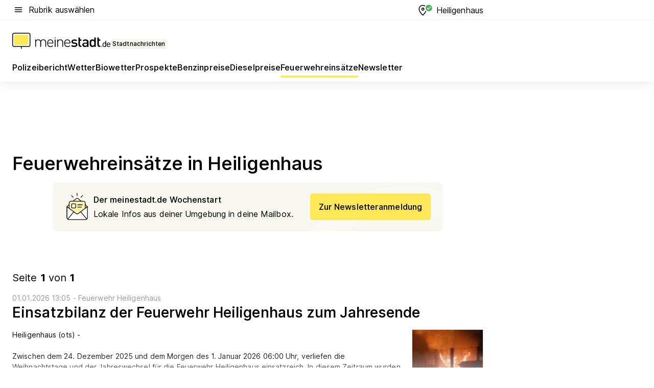

--- FILE ---
content_type: text/html; charset=utf-8
request_url: https://aktuell.meinestadt.de/heiligenhaus/feuerwehreinsatz
body_size: 96693
content:
<!DOCTYPE html><html lang="de"><head><meta charset="UTF-8"><meta name="referrer" content="unsafe-url"><meta name="viewport" content="width=device-width, initial-scale=1.0"><meta http-equiv="X-UA-Compatible" content="ie=edge"><title>Feuerwehreinsatz Heiligenhaus heute | Aktuelle Feuerwehr-Meldungen </title><meta name="description" content=" Aktuelle Feuerwehr-Nachrichten aus Heiligenhaus. Alle Blaulichteinsätze und Feuerwehrberichte der örtlichen Feuerwehr direkt nachlesen"><meta name="robots" content="all"><link rel="canonical" href="https://aktuell.meinestadt.de/heiligenhaus/feuerwehreinsatz"><meta property="og:site_name" content="meinestadt.de"><meta property="og:locale" content="de_DE"><meta property="og:type" content="website"><meta property="twitter:site" content="@meinestadt.de"><meta property="twitter:site:id" content="18801608"><meta property="twitter:card" content="summary_large_image"><meta property="fb:app_id" content="1142750435829968"><meta property="fb:pages" content="64154755476"><link rel="dns-prefetch" href="https://image-resize.meinestadt.de"><link rel="dns-prefetch" href="https://cluster-services.meinestadt.de"><link rel="preconnect" href="https://image-resize.meinestadt.de"><link rel="preconnect" href="https://cluster-services.meinestadt.de"><link href="https://cluster-services.meinestadt.de/fonts/v1/inter/fonts.css" rel="stylesheet"><link rel="preload" href="//securepubads.g.doubleclick.net/tag/js/gpt.js" as="script"><style>/*! normalize.css v8.0.1 | MIT License | github.com/necolas/normalize.css */html{line-height:1.15;-webkit-text-size-adjust:100%}body{margin:0}main{display:block}h1{font-size:2em;margin:.67em 0}hr{box-sizing:content-box;height:0;overflow:visible}pre{font-family:monospace,monospace;font-size:1em}a{background-color:transparent}abbr[title]{border-bottom:none;text-decoration:underline;-webkit-text-decoration:underline dotted;text-decoration:underline dotted}b,strong{font-weight:bolder}code,kbd,samp{font-family:monospace,monospace;font-size:1em}small{font-size:80%}sub,sup{font-size:75%;line-height:0;position:relative;vertical-align:baseline}sub{bottom:-.25em}sup{top:-.5em}img{border-style:none}button,input,optgroup,select,textarea{font-family:inherit;font-size:100%;line-height:1.15;margin:0}button,input{overflow:visible}button,select{text-transform:none}[type=button],[type=reset],[type=submit],button{-webkit-appearance:button}[type=button]::-moz-focus-inner,[type=reset]::-moz-focus-inner,[type=submit]::-moz-focus-inner,button::-moz-focus-inner{border-style:none;padding:0}[type=button]:-moz-focusring,[type=reset]:-moz-focusring,[type=submit]:-moz-focusring,button:-moz-focusring{outline:1px dotted ButtonText}fieldset{padding:.35em .75em .625em}legend{box-sizing:border-box;color:inherit;display:table;max-width:100%;padding:0;white-space:normal}progress{vertical-align:baseline}textarea{overflow:auto}[type=checkbox],[type=radio]{box-sizing:border-box;padding:0}[type=number]::-webkit-inner-spin-button,[type=number]::-webkit-outer-spin-button{height:auto}[type=search]{-webkit-appearance:textfield;outline-offset:-2px}[type=search]::-webkit-search-decoration{-webkit-appearance:none}::-webkit-file-upload-button{-webkit-appearance:button;font:inherit}:-webkit-autofill{-webkit-text-fill-color:fieldtext}details{display:block}summary{display:list-item}[hidden],template{display:none}blockquote,body,dd,dl,fieldset,figure,h1,h2,h3,h4,h5,h6,hr,legend,ol,p,pre,ul{margin:0;padding:0}li>ol,li>ul{margin-bottom:0}table{border-collapse:collapse;border-spacing:0}fieldset{border:0;min-width:0}button,input,select{-webkit-appearance:none;-moz-appearance:none;appearance:none;background-color:transparent;border:0;color:#000;font-family:Inter,sans-serif;font-size:14px;letter-spacing:.1px;line-height:22px;margin:0;outline:none!important;padding:0}@media screen and (min-width:375px){button,input,select{font-size:14px;letter-spacing:.1px;line-height:22px}}@media screen and (min-width:1280px){button,input,select{font-size:14px;letter-spacing:.1px;line-height:22px}}button:disabled,input:disabled,select:disabled{opacity:1;-webkit-text-fill-color:currentColor}button[type=submit],input[type=submit],select[type=submit]{font-weight:400}textarea{background-color:transparent;border:0;padding:0;resize:none}html{box-sizing:border-box;font-size:10px;min-height:100%;overflow-y:scroll}html *{box-sizing:inherit}html :after,html :before{box-sizing:inherit;display:block}body{color:#000;font-family:Inter,sans-serif;font-size:14px;letter-spacing:.1px;line-height:22px;position:relative}@media screen and (min-width:375px){body{font-size:14px;letter-spacing:.1px;line-height:22px}}@media screen and (min-width:1280px){body{font-size:14px;letter-spacing:.1px;line-height:22px}}button:disabled,input[type=button]:disabled,input[type=submit]:disabled{cursor:not-allowed}*{-webkit-tap-highlight-color:rgba(0,0,0,0);-moz-tap-highlight-color:transparent}:focus,:hover{outline:none}input:-webkit-autofill,input:-webkit-autofill:active,input:-webkit-autofill:focus,input:-webkit-autofill:hover{-webkit-transition:color 9999s ease-out,background-color 9999s ease-out;-webkit-transition-delay:9999s}a{color:#000;text-decoration:none;text-decoration-line:none}a:active,a:focus,a:hover,a:visited{color:#000;text-decoration:none}h1{font-size:22px;letter-spacing:.1px;line-height:30px}@media screen and (min-width:375px){h1{font-size:26px;letter-spacing:.1px;line-height:34px}}@media screen and (min-width:1280px){h1{font-size:36px;letter-spacing:.1px;line-height:44px}}h2{font-size:20px;letter-spacing:.1px;line-height:28px}@media screen and (min-width:375px){h2{font-size:22px;letter-spacing:.1px;line-height:30px}}@media screen and (min-width:1280px){h2{font-size:28px;letter-spacing:.1px;line-height:36px}}h3{font-size:18px;letter-spacing:.1px;line-height:26px}@media screen and (min-width:375px){h3{font-size:18px;letter-spacing:.1px;line-height:26px}}@media screen and (min-width:1280px){h3{font-size:20px;letter-spacing:.1px;line-height:28px}}h4{font-size:16px;letter-spacing:.1px;line-height:24px}@media screen and (min-width:375px){h4{font-size:16px;letter-spacing:.1px;line-height:24px}}@media screen and (min-width:1280px){h4{font-size:16px;letter-spacing:.1px;line-height:24px}}h5{font-size:14px;letter-spacing:.1px;line-height:22px}@media screen and (min-width:375px){h5{font-size:14px;letter-spacing:.1px;line-height:22px}}@media screen and (min-width:1280px){h5{font-size:14px;letter-spacing:.1px;line-height:22px}}h6{font-size:14px;letter-spacing:.1px;line-height:22px}@media screen and (min-width:375px){h6{font-size:14px;letter-spacing:.1px;line-height:22px}}@media screen and (min-width:1280px){h6{font-size:14px;letter-spacing:.1px;line-height:22px}}html{bottom:0;left:0;overflow-x:hidden;position:relative;right:0;top:0;-webkit-overflow-scrolling:touch}@supports (scrollbar-gutter:stable){html{scrollbar-gutter:stable}}@supports not (scrollbar-gutter:stable){html{overflow-y:scroll}}html.-noScroll{overflow:hidden}html.-noScroll::-webkit-scrollbar{display:none}@supports not (scrollbar-gutter:stable){@media screen and (min-width:768px){html.-noScroll,html.-noScroll .ms-cookie-banner{padding-right:15px}}}html.-noScroll body{height:100%;overflow:hidden;width:100%}form{margin:0}select{-webkit-appearance:none}::-ms-clear{display:none}button:focus{outline:0!important}</style><style>.ms-defaultView{display:grid;grid-template-areas:"smartBanner smartBanner smartBanner" "header header header" "m0 m0 m0" "stage stage stage" ". main ." "footer footer footer";grid-template-rows:auto auto auto auto 1fr auto;min-height:100%;width:100%}@media screen and (min-width:768px){.ms-defaultView{grid-template-areas:"header header header" "header header header" ". p0 ." "stage stage skyRight" "skyLeft main skyRight" "footer footer footer";grid-template-rows:auto auto auto auto 1fr auto}}@media screen and (min-width:1280px){.ms-defaultView{grid-template-areas:"header header header" "header header header" ". p0 ." "stage stage stage" "skyLeft main skyRight" "footer footer footer";grid-template-rows:auto auto auto auto 1fr auto}}.ms-defaultView{grid-template-columns:0 minmax(0,768px) 0}@media screen and (min-width:768px){.ms-defaultView{grid-template-columns:0 768px 1fr}}@media screen and (min-width:1280px){.ms-defaultView{grid-template-columns:1fr 970px minmax(310px,1fr)}}@media screen and (min-width:1440px){.ms-defaultView{grid-template-columns:minmax(160px,1fr) 970px minmax(310px,1fr)}}@media screen and (min-width:1600px){.ms-defaultView{grid-template-columns:minmax(160px,1fr) 1140px minmax(310px,1fr)}}.ms-defaultView__smartBanner{grid-area:smartBanner}.ms-defaultView__header{grid-area:header;margin-bottom:24px}@media screen and (min-width:768px){.ms-defaultView__m0,.ms-defaultView__m9{display:none}}.ms-defaultView__m0{grid-area:m0;padding-bottom:5px;padding-top:5px}.ms-defaultView__p2,.ms-defaultView__p5{display:none;padding-bottom:10px}@media screen and (min-width:768px){.ms-defaultView__p2,.ms-defaultView__p5{display:block}}.ms-defaultView__p2{grid-area:skyRight}.ms-defaultView__p5{grid-area:skyLeft;justify-self:end;padding-right:10px}@media screen and (max-width:1440px){.ms-defaultView__p5{display:none}}.ms-defaultView__p0{display:none;grid-area:p0;justify-content:center}@media screen and (min-width:768px){.ms-defaultView__p0{display:flex}}.ms-defaultView__main{grid-area:main}.ms-defaultView__stage{grid-area:stage;z-index:5}.ms-defaultView__footer{grid-area:footer}.ms-defaultView__linkunits{margin-bottom:30px}.ms-defaultView.-hasStage .ms-defaultView__p2{padding-top:10px}.ms-defaultView.-hasStage .ms-defaultView__header{margin-bottom:0}@media screen and (min-width:1280px){.ms-defaultView.-hasStage .ms-defaultView__header{margin-bottom:24px}.ms-defaultView.-stageWithAds{grid-template-areas:"header header header" "header header header" ". p0 ." "skyLeft stage skyRight" "skyLeft main skyRight" "footer footer footer"}}.ms-header[data-v-3396afb3]{box-shadow:0 4px 12px 0 rgba(0,0,0,.04),0 7px 25px 0 rgba(0,0,0,.04);display:flex;flex-direction:column;position:relative;width:100%}@media screen and (min-width:1280px){.ms-header[data-v-3396afb3]{padding-bottom:8px}.ms-header[data-v-3396afb3]:before{background-color:#f5f5f5;content:"";display:block;height:2px;left:0;position:absolute;top:38px;width:100%;z-index:-1}}.ms-header__lowerSection[data-v-3396afb3],.ms-header__middleSection[data-v-3396afb3],.ms-header__upperSection[data-v-3396afb3]{display:grid;grid-template-areas:". content .";grid-template-columns:0 minmax(0,768px) 0}@media screen and (min-width:768px){.ms-header__lowerSection[data-v-3396afb3],.ms-header__middleSection[data-v-3396afb3],.ms-header__upperSection[data-v-3396afb3]{grid-template-columns:0 768px 1fr}}@media screen and (min-width:1280px){.ms-header__lowerSection[data-v-3396afb3],.ms-header__middleSection[data-v-3396afb3],.ms-header__upperSection[data-v-3396afb3]{grid-template-columns:1fr 970px minmax(310px,1fr)}}@media screen and (min-width:1440px){.ms-header__lowerSection[data-v-3396afb3],.ms-header__middleSection[data-v-3396afb3],.ms-header__upperSection[data-v-3396afb3]{grid-template-columns:minmax(160px,1fr) 970px minmax(310px,1fr)}}@media screen and (min-width:1600px){.ms-header__lowerSection[data-v-3396afb3],.ms-header__middleSection[data-v-3396afb3],.ms-header__upperSection[data-v-3396afb3]{grid-template-columns:minmax(160px,1fr) 1140px minmax(310px,1fr)}}@media screen and (min-width:1280px){.ms-header__middleSection[data-v-3396afb3]{background-color:#f7f6ef}}.ms-header__lowerSectionContent[data-v-3396afb3],.ms-header__middleSectionContent[data-v-3396afb3],.ms-header__upperSectionContent[data-v-3396afb3]{display:grid;grid-area:content}@media screen and (min-width:1280px){.ms-header__lowerSectionContent[data-v-3396afb3],.ms-header__middleSectionContent[data-v-3396afb3],.ms-header__upperSectionContent[data-v-3396afb3]{padding-left:24px;padding-right:24px}}.ms-header__upperSectionContent[data-v-3396afb3]{grid-template-areas:"burgerMenuBtn logo .";grid-template-columns:1fr 1fr 1fr}@media screen and (min-width:1280px){.ms-header__upperSectionContent[data-v-3396afb3]{font-size:16px;grid-template-areas:"burgerMenuBtn .";grid-template-columns:1fr auto;height:40px;letter-spacing:.1px;line-height:24px}}@media screen and (min-width:1280px) and (min-width:375px){.ms-header__upperSectionContent[data-v-3396afb3]{font-size:16px;letter-spacing:.1px;line-height:24px}}@media screen and (min-width:1280px) and (min-width:1280px){.ms-header__upperSectionContent[data-v-3396afb3]{font-size:16px;letter-spacing:.1px;line-height:24px}}.ms-header__middleSectionContent[data-v-3396afb3]{grid-template-areas:"relocation";grid-template-columns:1fr}@media screen and (min-width:1280px){.ms-header__lowerSectionContent[data-v-3396afb3]{grid-template-areas:"logo          linkArea" "nav           nav";grid-template-columns:auto 1fr}}.ms-header__metaActions[data-v-3396afb3]{align-items:center;display:flex;gap:24px;justify-content:center;justify-self:end}@media screen and (min-width:768px){.ms-header__metaActions[data-v-3396afb3]{justify-content:flex-end}}.ms-header__burgerMenu[data-v-3396afb3]{grid-area:burgerMenuBtn}.ms-header__linkArea[data-v-3396afb3]{grid-area:linkArea}.ms-header__logo[data-v-3396afb3]{grid-area:logo}.ms-header__navBar[data-v-3396afb3]{grid-area:nav}.ms-header__relocation[data-v-3396afb3]{background-color:#f7f6ef;border-radius:10px;grid-area:relocation;margin-bottom:16px;margin-left:16px;margin-right:16px}@media screen and (min-width:1280px){.ms-header__relocation[data-v-3396afb3]{border-radius:none;margin:0}}.ms-header__bookmark[data-v-3396afb3],.ms-header__login[data-v-3396afb3]{align-self:center;justify-self:end}.ms-header__relocationToggle[data-v-3396afb3]{align-self:center;justify-self:center}@media screen and (min-width:1280px){.ms-header__relocationToggle[data-v-3396afb3]{justify-self:end}}.ms-header.-noBorderTop[data-v-3396afb3]:before{content:none}.ms-header.-noBorderBottom[data-v-3396afb3]{border-bottom:0;margin-bottom:0}.ms-smartBanner[data-v-41f22f7c]{align-items:center;background-color:#333;color:#fff;display:flex;min-height:80px;padding:10px;position:relative}.ms-smartBanner__closeBtn[data-v-41f22f7c]{align-self:center;cursor:pointer;display:block;height:14px;width:14px}.ms-smartBanner__closeBtn[data-v-41f22f7c],.ms-smartBanner__cta[data-v-41f22f7c],.ms-smartBanner__logo[data-v-41f22f7c]{cursor:pointer}.ms-smartBanner__logo[data-v-41f22f7c]{border-radius:13px;display:block;height:50px;margin-left:5px;width:50px}@media screen and (min-width:375px){.ms-smartBanner__logo[data-v-41f22f7c]{height:60px;margin-left:10px;width:60px}}.ms-smartBanner__description[data-v-41f22f7c],.ms-smartBanner__name[data-v-41f22f7c],.ms-smartBanner__rating[data-v-41f22f7c]{font-size:12px;letter-spacing:.1px;line-height:20px}@media screen and (min-width:375px){.ms-smartBanner__description[data-v-41f22f7c],.ms-smartBanner__name[data-v-41f22f7c],.ms-smartBanner__rating[data-v-41f22f7c]{font-size:12px;letter-spacing:.1px;line-height:20px}}@media screen and (min-width:1280px){.ms-smartBanner__description[data-v-41f22f7c],.ms-smartBanner__name[data-v-41f22f7c],.ms-smartBanner__rating[data-v-41f22f7c]{font-size:12px;letter-spacing:.1px;line-height:20px}}.ms-smartBanner__name[data-v-41f22f7c]{font-weight:525}.ms-smartBanner__rating[data-v-41f22f7c]{margin-top:auto}.ms-smartBanner__cta[data-v-41f22f7c]{border:1px solid #fff;border-radius:3px;bottom:10px;box-sizing:border-box;font-size:14px;letter-spacing:.1px;line-height:22px;padding:5px 10px;position:absolute;right:10px;-webkit-user-select:none;-moz-user-select:none;user-select:none}@media screen and (min-width:375px){.ms-smartBanner__cta[data-v-41f22f7c]{font-size:14px;letter-spacing:.1px;line-height:22px}}@media screen and (min-width:1280px){.ms-smartBanner__cta[data-v-41f22f7c]{font-size:14px;letter-spacing:.1px;line-height:22px}}@media screen and (min-width:375px){.ms-smartBanner__cta[data-v-41f22f7c]{padding:5px 15px}}.ms-smartBanner__cta[data-v-41f22f7c],.ms-smartBanner__cta[data-v-41f22f7c]:visited{color:#fff}.ms-smartBanner__cta[data-v-41f22f7c]:active,.ms-smartBanner__cta[data-v-41f22f7c]:hover{background-color:#fff;border-color:#333;color:#333}.ms-smartBanner__textWrapper[data-v-41f22f7c]{display:flex;flex-direction:column;height:100%;margin-left:5px}@media screen and (min-width:375px){.ms-smartBanner__textWrapper[data-v-41f22f7c]{margin-left:10px}}.ms-smartBanner__star[data-v-41f22f7c]{display:inline;fill:#fc0;height:1em;width:1em}.ms-smartBanner__star+.ms-smartBanner__star[data-v-41f22f7c]{margin-left:1px}.ms-smartBanner__star.-empty[data-v-41f22f7c]{color:#fff}.ms-adPlace[data-v-7a86a1e5]{display:flex;justify-content:center;position:relative}.ms-adPlace__placement[data-v-7a86a1e5]{max-width:100%}.ms-adPlace.-p0[data-v-7a86a1e5]{padding-bottom:5px}.ms-adPlace.-p2[data-v-7a86a1e5]{justify-content:flex-start;padding-left:10px}.ms-adPlace.-p3[data-v-7a86a1e5],.ms-adPlace.-p4[data-v-7a86a1e5]{display:none;margin-bottom:20px;text-align:center;width:300px}@media screen and (min-width:768px){.ms-adPlace.-p3[data-v-7a86a1e5],.ms-adPlace.-p4[data-v-7a86a1e5]{display:block}}.ms-adPlace.-m0[data-v-7a86a1e5]{width:100%}.ms-adPlace.-m9[data-v-7a86a1e5]{position:fixed;top:0;z-index:7000000}.ms-adPlace.-m0sticky[data-v-7a86a1e5]{left:0;position:fixed;top:0;z-index:4000000}.ms-adPlace.-p2[data-v-7a86a1e5],.ms-adPlace.-sticky[data-v-7a86a1e5]{position:sticky;top:10px}.ms-adPlace.-c1[data-v-7a86a1e5],.ms-adPlace.-c2[data-v-7a86a1e5],.ms-adPlace.-c3[data-v-7a86a1e5]{align-items:center;display:flex;height:auto;justify-content:center;margin-left:-20px;margin-right:-20px;text-align:center}.ms-adPlace.-m1[data-v-7a86a1e5]:not(.-disturber),.ms-adPlace.-m2[data-v-7a86a1e5]:not(.-disturber),.ms-adPlace.-m3[data-v-7a86a1e5]:not(.-disturber),.ms-adPlace.-m4[data-v-7a86a1e5]:not(.-disturber),.ms-adPlace.-m5[data-v-7a86a1e5]:not(.-disturber),.ms-adPlace.-m6[data-v-7a86a1e5]:not(.-disturber),.ms-adPlace.-m7[data-v-7a86a1e5]:not(.-disturber),.ms-adPlace.-mx[data-v-7a86a1e5]:not(.-disturber),.ms-adPlace.-n0[data-v-7a86a1e5]:not(.-disturber),.ms-adPlace.-n1[data-v-7a86a1e5]:not(.-disturber),.ms-adPlace.-n2[data-v-7a86a1e5]:not(.-disturber),.ms-adPlace.-n3[data-v-7a86a1e5]:not(.-disturber),.ms-adPlace.-n4[data-v-7a86a1e5]:not(.-disturber),.ms-adPlace.-n5[data-v-7a86a1e5]:not(.-disturber){margin-bottom:20px}@media screen and (min-width:768px){.ms-adPlace.-mobile[data-v-7a86a1e5]{display:none}}.ms-adPlace.-desktop[data-v-7a86a1e5]{display:none}@media screen and (min-width:768px){.ms-adPlace.-desktop[data-v-7a86a1e5]{display:flex}}@charset "UTF-8";.dot[data-v-342a9404]:before{color:#ff5151;content:"●";font-size:18px;position:absolute;right:0;top:-6px}.ms-headerLogo__extraText--truncated[data-v-d9ea6298]{overflow:hidden;text-overflow:ellipsis;white-space:nowrap}.ms-headerLogo[data-v-d9ea6298]{display:flex;height:100%;justify-content:center;width:100%}@media screen and (min-width:1280px){.ms-headerLogo[data-v-d9ea6298]{height:auto;justify-content:flex-start;width:auto}}.ms-headerLogo__slogan[data-v-d9ea6298]{align-items:center;display:flex;flex-direction:column;padding-bottom:16px;padding-top:8px;position:relative}@media screen and (min-width:1280px){.ms-headerLogo__slogan[data-v-d9ea6298]{align-items:center;flex-direction:row;gap:8px;height:32px;justify-content:flex-start;margin:24px 0;padding-bottom:0;padding-top:0;position:relative}}.ms-headerLogo__svg[data-v-d9ea6298]{height:29px;max-width:174px;min-width:174px;width:174px}@media screen and (min-width:1280px){.ms-headerLogo__svg[data-v-d9ea6298]{height:100%;max-width:192px;width:192px}}.ms-headerLogo__channelLabel[data-v-d9ea6298]{align-self:flex-end;background-color:#f7f6ef;border-radius:5px;font-size:12px;font-weight:525;letter-spacing:.1px;line-height:20px;padding:1px 2px;-webkit-user-select:none;-moz-user-select:none;user-select:none}@media screen and (min-width:375px){.ms-headerLogo__channelLabel[data-v-d9ea6298]{font-size:12px;letter-spacing:.1px;line-height:20px}}@media screen and (min-width:1280px){.ms-headerLogo__channelLabel[data-v-d9ea6298]{align-self:center;font-size:12px;letter-spacing:.1px;line-height:20px;margin-top:auto;padding:0 4px;position:relative;right:auto;top:auto}}.ms-headerLogo__extraText[data-v-d9ea6298]{font-size:12px;letter-spacing:.1px;line-height:20px;margin-left:47px;margin-top:5px}@media screen and (min-width:375px){.ms-headerLogo__extraText[data-v-d9ea6298]{font-size:12px;letter-spacing:.1px;line-height:20px}}@media screen and (min-width:1280px){.ms-headerLogo__extraText[data-v-d9ea6298]{font-size:12px;letter-spacing:.1px;line-height:20px}}.ms-headerLogo__extraText--truncated[data-v-d9ea6298]{width:170px}.ms-headerLogo.-noLabel .ms-headerLogo__slogan[data-v-d9ea6298]{height:76px;justify-content:center;padding-bottom:0;padding-top:0}.ms-navBar[data-v-d1b54ae8],.ms-navBar__items[data-v-d1b54ae8]{max-width:100%;width:100%}.ms-navBar__items[data-v-d1b54ae8]{display:flex;flex-direction:row;gap:16px}@media screen and (min-width:1280px){.ms-navBar__items[data-v-d1b54ae8]{gap:32px}}.ms-navBar__item[data-v-d1b54ae8]{list-style:none;position:relative}.ms-navBar__item.-hidden[data-v-d1b54ae8]{opacity:0;pointer-events:none}.ms-navBar__itemLink[data-v-d1b54ae8]{color:#000;cursor:pointer;display:block;font-size:16px;font-weight:525;letter-spacing:.1px;line-height:24px;padding-bottom:8px}@media screen and (min-width:375px){.ms-navBar__itemLink[data-v-d1b54ae8]{font-size:16px;letter-spacing:.1px;line-height:24px}}@media screen and (min-width:1280px){.ms-navBar__itemLink[data-v-d1b54ae8]{font-size:16px;letter-spacing:.1px;line-height:24px}}.ms-navBar__itemLink[data-v-d1b54ae8]:after{border-radius:4px;bottom:0;content:"";height:4px;left:0;position:absolute;transform:scaleX(0);transform-origin:center;transition-duration:.3s;transition-property:background-color,transform;transition-timing-function:cubic-bezier(.4,0,.2,1);width:100%}.ms-navBar__itemLink.-active[data-v-d1b54ae8]:after,.ms-navBar__itemLink[data-v-d1b54ae8]:hover:after{background-color:#ffe857;transform:scaleX(1)}.ms-navBar__itemLink[data-v-d1b54ae8]:active:after{background-color:#fc0;transform:scaleX(1.1)}.ms-navBar__itemLink.-currentChannel[data-v-d1b54ae8]{pointer-events:none}.ms-navBar__itemLink.-currentChannel[data-v-d1b54ae8]:after{background-image:linear-gradient(#ffe857,#ffe857);background-size:100% 4px;border-radius:2px}.ms-navBar__itemLink.-hideHighlighting[data-v-d1b54ae8]:after{background-image:linear-gradient(180deg,#f5f5f5,#f5f5f5);background-size:0 4px}.ms-navBar__itemLink.-noPaddingRight[data-v-d1b54ae8]:hover:after{width:100%}.ms-navBar__itemLink.-noPaddingRight[data-v-d1b54ae8]:active:after{left:-4px;width:calc(100% + 8px)}.ms-navBar__itemLink.-noPaddingRight .ms-navBar__itemLinkText[data-v-d1b54ae8]{padding-right:5px;white-space:nowrap}.ms-navBar__itemLinkText[data-v-d1b54ae8]{white-space:nowrap}.ms-offcanvasNav[data-v-47fe3c3d]{position:relative;z-index:6000020}.ms-offcanvasNav[data-v-47fe3c3d]:before{background-color:#333;bottom:0;content:"";height:100vh;left:0;opacity:0;pointer-events:none;position:fixed;top:0;transition-duration:.3s;transition-property:opacity,-webkit-backdrop-filter;transition-property:backdrop-filter,opacity;transition-property:backdrop-filter,opacity,-webkit-backdrop-filter;transition-timing-function:cubic-bezier(.4,0,.2,1);width:100vw;will-change:backdrop-filter}@supports ((-webkit-backdrop-filter:blur()) or (backdrop-filter:blur())){.ms-offcanvasNav[data-v-47fe3c3d]:before{-webkit-backdrop-filter:blur(0);backdrop-filter:blur(0)}}.ms-offcanvasNav[data-v-47fe3c3d]:before{z-index:-1}.ms-offcanvasNav.-open .ms-offcanvasNav__drawer[data-v-47fe3c3d]{transform:translateX(0)}.ms-offcanvasNav.-open[data-v-47fe3c3d]:before{cursor:pointer;opacity:.75;pointer-events:all}@supports ((-webkit-backdrop-filter:blur()) or (backdrop-filter:blur())){.ms-offcanvasNav.-open[data-v-47fe3c3d]:before{-webkit-backdrop-filter:blur(1px);backdrop-filter:blur(1px)}}.ms-offcanvasNav__drawer[data-v-47fe3c3d]{background-color:#fff;bottom:0;display:flex;flex-direction:column;left:0;position:fixed;right:0;top:0;transform:translateX(-100%);transition:transform .3s cubic-bezier(.4,0,.2,1);width:100vw;z-index:0}@media screen and (min-width:768px){.ms-offcanvasNav__drawer[data-v-47fe3c3d]{width:320px}}.ms-offcanvasNav__layerWrapper[data-v-47fe3c3d]{display:flex;flex-grow:1;min-width:100%;overflow:hidden;position:relative;z-index:5}.ms-offcanvasNav__level0[data-v-47fe3c3d],.ms-offcanvasNav__level1[data-v-47fe3c3d]{bottom:0;display:flex;flex-direction:column;left:0;overflow:hidden;position:absolute;right:0;top:0;transition:transform .3s cubic-bezier(.4,0,.2,1)}.ms-offcanvasNav__level0[data-v-47fe3c3d]{transform:translateX(0)}.ms-offcanvasNav__level0.-open[data-v-47fe3c3d]{transform:translateX(-100%)}.ms-offcanvasNav__level1[data-v-47fe3c3d]{transform:translateX(100%)}.ms-offcanvasNav__level1.-open[data-v-47fe3c3d]{transform:translateX(0)}.ms-offcanvasNav__nav[data-v-47fe3c3d]{align-items:center;background-color:#fff;display:flex;justify-content:space-between;padding-left:32px;padding-right:32px;padding-top:32px;width:100%}.ms-offcanvasNav__icon[data-v-47fe3c3d]{height:24px;width:24px}.ms-offcanvasNav__backBtn[data-v-47fe3c3d],.ms-offcanvasNav__closeBtn[data-v-47fe3c3d]{align-items:center;cursor:pointer;display:flex;height:100%}.ms-offcanvasNav__backBtn+.ms-offcanvasNav__backBtn[data-v-47fe3c3d],.ms-offcanvasNav__backBtn+.ms-offcanvasNav__closeBtn[data-v-47fe3c3d],.ms-offcanvasNav__closeBtn+.ms-offcanvasNav__backBtn[data-v-47fe3c3d],.ms-offcanvasNav__closeBtn+.ms-offcanvasNav__closeBtn[data-v-47fe3c3d]{margin-left:auto}.ms-offcanvasNav__backBtn.-noPointer[data-v-47fe3c3d],.ms-offcanvasNav__closeBtn.-noPointer[data-v-47fe3c3d]{cursor:auto}.ms-offcanvasNav__headline[data-v-47fe3c3d],.ms-offcanvasNav__link[data-v-47fe3c3d]{flex-shrink:0}.ms-offcanvasNav__headline[data-v-47fe3c3d]{align-items:center;display:flex;flex-direction:column;font-size:18px;font-weight:525;letter-spacing:.1px;line-height:26px;padding-bottom:48px;padding-top:24px;text-align:center}@media screen and (min-width:375px){.ms-offcanvasNav__headline[data-v-47fe3c3d]{font-size:18px;letter-spacing:.1px;line-height:26px}}@media screen and (min-width:1280px){.ms-offcanvasNav__headline[data-v-47fe3c3d]{font-size:20px;letter-spacing:.1px;line-height:28px}}.ms-offcanvasNav__link[data-v-47fe3c3d]{align-items:center;cursor:pointer;display:flex;font-size:16px;font-weight:525;height:50px;justify-content:space-between;letter-spacing:.1px;line-height:24px;padding-left:32px;padding-right:32px;position:relative;width:100%}@media screen and (min-width:375px){.ms-offcanvasNav__link[data-v-47fe3c3d]{font-size:16px;letter-spacing:.1px;line-height:24px}}@media screen and (min-width:1280px){.ms-offcanvasNav__link[data-v-47fe3c3d]{font-size:16px;letter-spacing:.1px;line-height:24px}}.ms-offcanvasNav__link[data-v-47fe3c3d]:after{border-radius:2px;bottom:0;content:"";left:0;position:absolute;top:0;width:5px}.ms-offcanvasNav__link[data-v-47fe3c3d]:hover:after{background-color:#f1ede0}.ms-offcanvasNav__link.-active[data-v-47fe3c3d]{font-weight:525}.ms-offcanvasNav__link.-active[data-v-47fe3c3d]:after{background-color:#ffda00}.ms-offcanvasNav__body[data-v-47fe3c3d]{flex-shrink:1;overflow-y:auto;-webkit-overflow-scrolling:touch}.ms-offcanvasNav__btnArea[data-v-47fe3c3d]{box-shadow:0 4px 12px 0 rgba(0,0,0,.04),0 7px 25px 0 rgba(0,0,0,.04);display:flex;flex-direction:column;flex-shrink:0;gap:8px;justify-self:flex-end;margin-top:auto;padding:32px}.ms-offcanvasNav__cta[data-v-47fe3c3d]{align-items:center;background-color:#ffda00;display:flex;flex-grow:1;justify-content:center;min-height:50px;min-width:50%;padding-left:5px;padding-right:5px;text-align:center}.ms-offcanvasNav__cta.-secondary[data-v-47fe3c3d]{background:#fff}.ms-offcanvasNav__channelIcon[data-v-47fe3c3d]{background-color:#fbfaf7;border-radius:50%;margin-bottom:8px}.cs-bookmark-icon[data-v-3aada5eb]{display:block;position:relative}.cs-bookmark-icon[data-v-3aada5eb]:after{background-color:#f14165;border:2px solid #fff;border-radius:50%;content:"";height:10px;opacity:0;position:absolute;right:1px;top:1px;transition:opacity .2s cubic-bezier(.4,0,.2,1);width:10px}.cs-bookmark-icon__icon[data-v-3aada5eb]{height:24px;width:24px}.cs-bookmark-icon.-hasDot[data-v-3aada5eb]:after{opacity:1}.ms-textLink.-truncated .ms-textLink__textWrapper[data-v-38ea909b],.ms-textLink__suffix[data-v-38ea909b]{overflow:hidden;text-overflow:ellipsis;white-space:nowrap}.ms-textLink[data-v-38ea909b]{align-items:flex-start;cursor:pointer;display:flex}.ms-textLink .ms-textLink__text[data-v-38ea909b]{background-image:linear-gradient(#fc0,#fc0);background-position:50% 100%;background-repeat:no-repeat;background-size:0 2px;transition:background-size .3s ease-in}.ms-textLink:focus .ms-textLink__text[data-v-38ea909b],.ms-textLink:hover .ms-textLink__text[data-v-38ea909b]{background-size:100% 2px}.ms-textLink:active .ms-textLink__text[data-v-38ea909b]{background-image:linear-gradient(#fc0,#fc0);background-size:100% 2px}.ms-textLink__svg[data-v-38ea909b]{color:#fc0;display:inline-block;height:22px;margin-right:5px;min-width:12px;width:12px}@media screen and (min-width:768px){.ms-textLink__svg[data-v-38ea909b]{height:22px}}.ms-textLink.-copylink[data-v-38ea909b]{color:inherit;display:inline-block;font-size:inherit;font-weight:inherit}.ms-textLink.-copylink .ms-textLink__text[data-v-38ea909b]{background-image:linear-gradient(#fc0,#fc0);background-position:50% 100%;background-repeat:no-repeat;background-size:80% 2px;transition:background-size .3s ease-in}.ms-textLink.-copylink:focus .ms-textLink__text[data-v-38ea909b],.ms-textLink.-copylink:hover .ms-textLink__text[data-v-38ea909b]{background-size:100% 2px}.ms-textLink.-copylink:active .ms-textLink__text[data-v-38ea909b]{background-image:linear-gradient(#333,#333);background-size:100% 2px}.ms-textLink.-hyphens[data-v-38ea909b]{-webkit-hyphens:auto;hyphens:auto;word-break:normal}.ms-textLink.-anchorLink[data-v-38ea909b]{display:inline}.ms-textLink.-clickArea[data-v-38ea909b]:after{bottom:0;content:"";left:0;position:absolute;right:0;top:0}.ms-textLink__suffix[data-v-38ea909b]{color:#999;margin-left:5px}.ms-button[data-v-0cd7eb0c]{background-color:#ffda00;border:1px solid #ffda00;border-radius:3px;cursor:pointer;display:inline-block;height:50px;max-height:50px;min-height:50px;padding-left:30px;padding-right:30px;position:relative;transition-duration:.3s;transition-property:color,background-color,border-color;transition-timing-function:cubic-bezier(.4,0,.2,1);-webkit-user-select:none;-moz-user-select:none;user-select:none}.ms-button[data-v-0cd7eb0c]:active,.ms-button[data-v-0cd7eb0c]:focus,.ms-button[data-v-0cd7eb0c]:hover{background-color:#feba2e;border-color:#feba2e}.ms-button[data-v-0cd7eb0c]:disabled{background-color:#fced96;border-color:#fced96;color:#999;cursor:not-allowed}.ms-button[data-v-0cd7eb0c]:active:not(:disabled){transform:translateY(2px)}.ms-button__flexWrapper[data-v-0cd7eb0c]{align-items:center;display:flex;height:100%;justify-content:center}.ms-button__icon[data-v-0cd7eb0c]{height:25px;margin-right:10px;width:25px}.ms-button__loader[data-v-0cd7eb0c]{display:none;left:50%;position:absolute;top:50%;transform:translate(-50%,-50%)}.ms-button.-secondary[data-v-0cd7eb0c]{background-color:#f5f5f5;border-color:#ccc}.ms-button.-secondary[data-v-0cd7eb0c]:active,.ms-button.-secondary[data-v-0cd7eb0c]:focus,.ms-button.-secondary[data-v-0cd7eb0c]:hover{background-color:#ccc}.ms-button.-secondary[data-v-0cd7eb0c]:disabled{background-color:#f5f5f5}.ms-button.-inverted[data-v-0cd7eb0c]{background-color:transparent;border-color:#fff;color:#fff}.ms-button.-inverted[data-v-0cd7eb0c]:active,.ms-button.-inverted[data-v-0cd7eb0c]:focus,.ms-button.-inverted[data-v-0cd7eb0c]:hover{background-color:#fff;color:#333}.ms-button.-inverted[data-v-0cd7eb0c]:disabled{background-color:#f5f5f5}.ms-button.-small[data-v-0cd7eb0c]{height:30px;max-height:30px;min-height:30px}.ms-button.-noTextWrap[data-v-0cd7eb0c]{white-space:nowrap}.ms-button.-square[data-v-0cd7eb0c]{padding:0;width:50px}.ms-button.-loading .ms-button__flexWrapper[data-v-0cd7eb0c]{visibility:hidden}.ms-button.-loading .ms-button__loader[data-v-0cd7eb0c]{display:block}.cs-autocomplete-dropdown__wrapper[data-v-f6b38de5]{align-items:flex-end;border-radius:5px;border-style:solid;border-width:1px;display:flex;height:52px;padding:5px 12px;position:relative;--tw-border-opacity:1;border-color:rgb(204 204 204/var(--tw-border-opacity));transition-duration:.2s;transition-property:all;transition-timing-function:cubic-bezier(.4,0,.2,1)}.cs-autocomplete-dropdown__wrapper[data-v-f6b38de5]:hover{box-shadow:0 0 0 4px #f1ede0}.cs-autocomplete-dropdown__input[data-v-f6b38de5]{flex-grow:1;overflow:hidden;text-overflow:ellipsis;white-space:nowrap;width:100%}.cs-autocomplete-dropdown__label[data-v-f6b38de5]{left:12px;max-width:calc(100% - 24px);overflow:hidden;position:absolute;text-overflow:ellipsis;top:5px;transform:translateY(9px);white-space:nowrap;--tw-text-opacity:1;color:rgb(102 102 102/var(--tw-text-opacity));transition-duration:.2s;transition-property:all;transition-timing-function:cubic-bezier(.4,0,.2,1)}@media screen and (min-width:768px){.cs-autocomplete-dropdown__label[data-v-f6b38de5]{transform:translateY(9px)}}.cs-autocomplete-dropdown.-filled .cs-autocomplete-dropdown__label[data-v-f6b38de5],.cs-autocomplete-dropdown.-focus .cs-autocomplete-dropdown__label[data-v-f6b38de5]{font-size:12px;letter-spacing:.1px;line-height:20px;transform:translateY(0)}@media screen and (min-width:375px){.cs-autocomplete-dropdown.-filled .cs-autocomplete-dropdown__label[data-v-f6b38de5],.cs-autocomplete-dropdown.-focus .cs-autocomplete-dropdown__label[data-v-f6b38de5]{font-size:12px;letter-spacing:.1px;line-height:20px}}@media screen and (min-width:1280px){.cs-autocomplete-dropdown.-filled .cs-autocomplete-dropdown__label[data-v-f6b38de5],.cs-autocomplete-dropdown.-focus .cs-autocomplete-dropdown__label[data-v-f6b38de5]{font-size:12px;letter-spacing:.1px;line-height:20px}}.cs-autocomplete-dropdown.-focus .cs-autocomplete-dropdown__wrapper[data-v-f6b38de5]{box-shadow:0 0 0 4px #fff3ab;--tw-border-opacity:1;border-color:rgb(255 211 29/var(--tw-border-opacity))}.cs-autocomplete-dropdown.-error .cs-autocomplete-dropdown__input[data-v-f6b38de5]{width:calc(100% - 52px)}.cs-autocomplete-dropdown.-error .cs-autocomplete-dropdown__wrapper[data-v-f6b38de5]{box-shadow:0 0 0 4px #fccfd8;--tw-border-opacity:1;border-color:rgb(241 65 101/var(--tw-border-opacity))}.cs-autocomplete-dropdown.-error .cs-autocomplete-dropdown__label[data-v-f6b38de5],.cs-autocomplete-dropdown.-error .cs-autocomplete-dropdown__wrapper[data-v-f6b38de5]{--tw-text-opacity:1;color:rgb(241 65 101/var(--tw-text-opacity))}.cs-autocomplete-dropdown.-inactive[data-v-f6b38de5]{cursor:not-allowed}.cs-autocomplete-dropdown.-inactive .cs-autocomplete-dropdown__input[data-v-f6b38de5]{cursor:not-allowed;width:calc(100% - 52px)}.cs-autocomplete-dropdown.-inactive .cs-autocomplete-dropdown__wrapper[data-v-f6b38de5]{box-shadow:none;--tw-border-opacity:1;border-color:rgb(229 229 229/var(--tw-border-opacity))}.cs-autocomplete-dropdown.-inactive .cs-autocomplete-dropdown__label[data-v-f6b38de5],.cs-autocomplete-dropdown.-inactive .cs-autocomplete-dropdown__wrapper[data-v-f6b38de5]{--tw-text-opacity:1;color:rgb(204 204 204/var(--tw-text-opacity))}.mt-12[data-v-f6b38de5]{margin-top:12px}.ms-stars-rating__star[data-v-2cac27f2]{height:1em;width:1em}.ms-stars-rating__star+.ms-stars-rating__star[data-v-2cac27f2]{margin-left:1px}.cs-modal[data-v-c7199f53]{align-items:flex-end;background-color:rgba(0,0,0,.5);display:flex;inset:0;justify-content:center;padding-top:16px;position:fixed;transition:opacity .3s cubic-bezier(.4,0,.2,1);z-index:6000025}@media screen and (min-width:768px){.cs-modal[data-v-c7199f53]{align-items:center;padding-bottom:64px;padding-top:64px}.cs-modal.-fullscreen[data-v-c7199f53]{padding-bottom:0}}@media screen and (min-width:1280px){.cs-modal.-fullscreen[data-v-c7199f53]{padding-top:24px}}.cs-modal.-fullscreen .cs-modal__dialog[data-v-c7199f53]{height:100%;max-height:none;width:100%}.cs-modal__dialog[data-v-c7199f53]{border-top-left-radius:10px;border-top-right-radius:10px;display:flex;flex-direction:column;max-height:100%;overflow:hidden;width:100%}@media screen and (min-width:768px){.cs-modal__dialog[data-v-c7199f53]{border-bottom-left-radius:10px;border-bottom-right-radius:10px;box-shadow:0 4px 12px 0 rgba(0,0,0,.04),0 7px 25px 0 rgba(0,0,0,.04);width:632px}}.cs-modal__head[data-v-c7199f53]{align-items:center;border-top-left-radius:10px;border-top-right-radius:10px;box-shadow:0 4px 12px 0 rgba(0,0,0,.04),0 7px 25px 0 rgba(0,0,0,.04);display:grid;grid-template-areas:"close title .";grid-template-columns:24px 1fr 24px;padding:16px}.cs-modal__close[data-v-c7199f53]{height:24px;width:24px}.cs-modal__title[data-v-c7199f53]{font-size:16px;font-weight:525;letter-spacing:.1px;line-height:24px;text-align:center}@media screen and (min-width:375px){.cs-modal__title[data-v-c7199f53]{font-size:16px;letter-spacing:.1px;line-height:24px}}@media screen and (min-width:1280px){.cs-modal__title[data-v-c7199f53]{font-size:16px;letter-spacing:.1px;line-height:24px}}.cs-modal__body[data-v-c7199f53]{height:100%;overflow-x:hidden;overflow-y:auto;padding:16px;width:100%}@media screen and (min-width:768px){.cs-modal__body[data-v-c7199f53]{padding:24px}}.cs-modal__footer[data-v-c7199f53]{background-color:#fff;box-shadow:0 4px 12px 0 rgba(0,0,0,.04),0 7px 25px 0 rgba(0,0,0,.04);display:flex;gap:16px;padding:16px}@media screen and (min-width:375px){.cs-modal__footer[data-v-c7199f53]{padding-left:24px;padding-right:24px}}@media screen and (min-width:768px){.cs-modal__footer[data-v-c7199f53]{justify-content:flex-end}}.cs-modal__footer.-two[data-v-c7199f53]{display:grid;grid-template-columns:1fr}@media screen and (min-width:375px){.cs-modal__footer.-two[data-v-c7199f53]{grid-template-columns:1fr 1fr;justify-content:unset}}.cs-modal__button[data-v-c7199f53]{width:100%}@media screen and (min-width:768px){.cs-modal__button[data-v-c7199f53]{width:auto}}.dialog-enter-from[data-v-c7199f53],.dialog-leave-to[data-v-c7199f53]{opacity:0;transform:translateY(100vh)}.dialog-enter-active[data-v-c7199f53],.dialog-leave-active[data-v-c7199f53]{transition:opacity .3s cubic-bezier(.4,0,.2,1),transform .3s cubic-bezier(.4,0,.2,1)}.disabled-text[data-v-3100b0ad]{color:#ccc;-webkit-text-fill-color:#ccc}.ms-clickArea[data-v-0a2bb1bc],.ms-clickArea[data-v-0a2bb1bc]:focus,.ms-clickArea[data-v-0a2bb1bc]:hover,.ms-clickArea[data-v-0a2bb1bc]:visited{color:inherit}.ms-clickArea[data-v-0a2bb1bc]:after{bottom:0;content:"";display:block;left:0;position:absolute;right:0;top:0;z-index:10}.ms-interactiveIcons[data-v-5e795c64]{align-items:center;background-color:#f5f5f5;border-radius:50%;display:flex;height:32px;justify-content:center;max-height:32px;max-width:32px;min-height:32px;min-width:32px;pointer-events:none;position:relative;transition-duration:.3s;transition-property:background-color;width:32px}.ms-interactiveIcons[data-v-0dbb5eb0]{align-items:center;background-color:#f5f5f5;border-radius:50%;display:flex;height:32px;justify-content:center;max-height:32px;max-width:32px;min-height:32px;min-width:32px;pointer-events:none;position:relative;transition-duration:.3s;transition-property:background-color;width:32px}.ms-logarithmic-pagination[data-v-0dbb5eb0]{display:flex;justify-content:space-between}.ms-logarithmic-pagination__next[data-v-0dbb5eb0]{align-items:center;display:flex}.ms-logarithmic-pagination__next .ms-logarithmic-pagination__paginationLabel[data-v-0dbb5eb0]{margin-right:10px}.ms-logarithmic-pagination__previous[data-v-0dbb5eb0]{align-items:center;display:flex}.ms-logarithmic-pagination__previous .ms-logarithmic-pagination__paginationLabel[data-v-0dbb5eb0]{margin-left:10px}.ms-logarithmic-pagination__paginationIcon[data-v-0dbb5eb0]{height:16px;width:16px}.ms-logarithmic-pagination__paginationIcon.-reverse[data-v-0dbb5eb0]{transform:rotate(180deg)}.ms-logarithmic-pagination__paginationLabel[data-v-0dbb5eb0]{display:none}@media screen and (min-width:768px){.ms-logarithmic-pagination__paginationLabel[data-v-0dbb5eb0]{display:inline}}.custom-shadow-light[data-v-ced363b8]{background-color:hsla(0,0%,100%,.4);box-shadow:0 0 20px 20px hsla(0,0%,100%,.4)}.custom-shadow-dark[data-v-ced363b8]{background-color:rgba(0,0,0,.4);box-shadow:0 0 20px 20px rgba(0,0,0,.4)}.ms-notification[data-v-62b78615]{border:1px solid #1ba8a8;border-radius:3px;color:#fff;margin-bottom:20px;margin-top:20px}@media screen and (min-width:768px){.ms-notification[data-v-62b78615]{margin-left:16px}}.ms-notification__wrapper[data-v-62b78615]{align-items:center;display:flex;min-height:44px;padding:20px}.ms-notification__iconContainer[data-v-62b78615]{border:2px solid #fff;height:32px;margin-right:20px;max-height:32px;max-width:32px;min-height:32px;min-width:32px;width:32px}.ms-notification__icon[data-v-62b78615]{transform:scale(.5)}.ms-notification.-info[data-v-62b78615]{border-color:#1ba8a8}.ms-notification.-info[data-v-62b78615],.ms-notification.-info .ms-notification__iconContainer[data-v-62b78615]{background-color:#1ba8a8}.ms-notification.-error[data-v-62b78615]{border-color:#ff5151}.ms-notification.-error[data-v-62b78615],.ms-notification.-error .ms-notification__iconContainer[data-v-62b78615]{background-color:#ff5151}.ms-notification.-success[data-v-62b78615]{background-color:#46b158;border-color:#46b158}.ms-notification.-success .ms-notification__iconContainer[data-v-62b78615]{background-color:#46b158}.ms-pagination-select__options[data-v-a0cf3a00]{box-shadow:0 1px 12px 1px rgba(51,51,51,.8)}.ms-pagination-select[data-v-a0cf3a00]{cursor:pointer;padding-left:20px;padding-right:20px;position:relative;-webkit-user-select:none;-moz-user-select:none;user-select:none}@media screen and (min-width:0){.ms-pagination-select.-active[data-v-a0cf3a00]:after{background-color:#ffda00;cursor:pointer;opacity:1;transform:scaleX(1)}}@media screen and (min-width:768px){.ms-pagination-select.-active[data-v-a0cf3a00]:after,.ms-pagination-select[data-v-a0cf3a00]:active:after,.ms-pagination-select[data-v-a0cf3a00]:focus-within:after,.ms-pagination-select[data-v-a0cf3a00]:focus:after,.ms-pagination-select[data-v-a0cf3a00]:hover:after{cursor:pointer;opacity:1;transform:scaleX(1)}.ms-pagination-select.-active[data-v-a0cf3a00]:after,.ms-pagination-select[data-v-a0cf3a00]:active:after{background-color:#ffda00}.ms-pagination-select[data-v-a0cf3a00]:focus-within:after,.ms-pagination-select[data-v-a0cf3a00]:focus:after,.ms-pagination-select[data-v-a0cf3a00]:hover:after{background-color:#fc0}.ms-pagination-select.-error[data-v-a0cf3a00]:after{background-color:#ff5151;cursor:pointer;opacity:1;transform:scaleX(1)}}.ms-pagination-select[data-v-a0cf3a00]:after{background-color:#ffda00;bottom:0;content:"";display:block;height:2px;left:0;opacity:0;position:absolute;transform:scaleX(0);transition-duration:.3s;transition-property:transform,opacity,background-color;transition-timing-function:cubic-bezier(.4,0,.2,1);width:100%}.ms-pagination-select__current[data-v-a0cf3a00]{align-items:center;display:flex;height:50px}.ms-pagination-select__options[data-v-a0cf3a00]{background-color:#fff;display:flex;flex-direction:column;left:0;opacity:0;position:absolute;top:100%;transform:scaleY(0);transform-origin:center 0;transition-duration:.3s;transition-property:opacity,transform;transition-timing-function:cubic-bezier(.4,0,.2,1);width:100%;z-index:5000000}.ms-pagination-select__option[data-v-a0cf3a00]{display:block;line-height:50px;text-align:center}.ms-pagination-select__option[data-v-a0cf3a00]:focus,.ms-pagination-select__option[data-v-a0cf3a00]:hover{background-color:#e5e5e5;color:#333}.ms-pagination-select.-open .ms-pagination-select__options[data-v-a0cf3a00]{opacity:1;transform:scaleY(1)}.s-marginal[data-v-c2176bcb]{display:flex;flex-direction:column;width:100%}@media screen and (min-width:768px){.s-marginal[data-v-c2176bcb]{flex-direction:row}.s-marginal__content[data-v-c2176bcb]{flex-grow:1}.s-marginal__side[data-v-c2176bcb]{max-width:300px;min-width:300px}.s-marginal__content+.s-marginal__side[data-v-c2176bcb],.s-marginal__side+.s-marginal__content[data-v-c2176bcb]{margin-left:20px}}.ms-weather-warning[data-v-8af28d6a]{background:#ff5151;border-radius:3px;color:#fff;font-size:14px;letter-spacing:.1px;line-height:22px;padding:10px}@media screen and (min-width:375px){.ms-weather-warning[data-v-8af28d6a]{font-size:14px;letter-spacing:.1px;line-height:22px}}@media screen and (min-width:1280px){.ms-weather-warning[data-v-8af28d6a]{font-size:14px;letter-spacing:.1px;line-height:22px}}.custom-icon-size[data-v-3f48c70d]{min-height:38px;min-width:38px}.custom-padding[data-v-3f48c70d]{padding-bottom:7px;padding-top:7px}.closeIcon[data-v-3f48c70d],.input:checked~.label .openIcon[data-v-3f48c70d]{display:none}.input:checked~.label .closeIcon[data-v-3f48c70d]{display:block}.body[data-v-3f48c70d]{height:0;overflow:hidden}.input:checked~.body[data-v-3f48c70d]{height:auto;overflow:visible}.footer-grid[data-v-97186ed2]{display:grid;grid-template-areas:". content .";grid-template-columns:0 minmax(0,768px) 0}@media screen and (min-width:768px){.footer-grid[data-v-97186ed2]{grid-template-columns:0 768px 1fr}}@media screen and (min-width:1280px){.footer-grid[data-v-97186ed2]{grid-template-columns:1fr 970px minmax(310px,1fr)}}@media screen and (min-width:1440px){.footer-grid[data-v-97186ed2]{grid-template-columns:minmax(160px,1fr) 970px minmax(310px,1fr)}}@media screen and (min-width:1600px){.footer-grid[data-v-97186ed2]{grid-template-columns:minmax(160px,1fr) 1140px minmax(310px,1fr)}}.footer-grid__item[data-v-97186ed2]{grid-area:content}</style><style>/*! tailwindcss v3.3.5 | MIT License | https://tailwindcss.com*/*,:after,:before{border:0 solid #e5e7eb;box-sizing:border-box}:after,:before{--tw-content:""}html{line-height:1.5;-webkit-text-size-adjust:100%;font-family:ui-sans-serif,system-ui,-apple-system,BlinkMacSystemFont,Segoe UI,Roboto,Helvetica Neue,Arial,Noto Sans,sans-serif,Apple Color Emoji,Segoe UI Emoji,Segoe UI Symbol,Noto Color Emoji;font-feature-settings:normal;font-variation-settings:normal;-moz-tab-size:4;-o-tab-size:4;tab-size:4}body{line-height:inherit;margin:0}hr{border-top-width:1px;color:inherit;height:0}abbr:where([title]){-webkit-text-decoration:underline dotted;text-decoration:underline dotted}h1,h2,h3,h4,h5,h6{font-size:inherit;font-weight:inherit}a{color:inherit;text-decoration:inherit}b,strong{font-weight:bolder}code,kbd,pre,samp{font-family:ui-monospace,SFMono-Regular,Menlo,Monaco,Consolas,Liberation Mono,Courier New,monospace;font-size:1em}small{font-size:80%}sub,sup{font-size:75%;line-height:0;position:relative;vertical-align:baseline}sub{bottom:-.25em}sup{top:-.5em}table{border-collapse:collapse;border-color:inherit;text-indent:0}button,input,optgroup,select,textarea{color:inherit;font-family:inherit;font-feature-settings:inherit;font-size:100%;font-variation-settings:inherit;font-weight:inherit;line-height:inherit;margin:0;padding:0}button,select{text-transform:none}[type=button],[type=reset],[type=submit],button{-webkit-appearance:button;background-color:transparent;background-image:none}:-moz-focusring{outline:auto}:-moz-ui-invalid{box-shadow:none}progress{vertical-align:baseline}::-webkit-inner-spin-button,::-webkit-outer-spin-button{height:auto}[type=search]{-webkit-appearance:textfield;outline-offset:-2px}::-webkit-search-decoration{-webkit-appearance:none}::-webkit-file-upload-button{-webkit-appearance:button;font:inherit}summary{display:list-item}blockquote,dd,dl,figure,h1,h2,h3,h4,h5,h6,hr,p,pre{margin:0}fieldset{margin:0}fieldset,legend{padding:0}menu,ol,ul{list-style:none;margin:0;padding:0}dialog{padding:0}textarea{resize:vertical}input::-moz-placeholder,textarea::-moz-placeholder{color:#9ca3af;opacity:1}input::placeholder,textarea::placeholder{color:#9ca3af;opacity:1}[role=button],button{cursor:pointer}:disabled{cursor:default}audio,canvas,embed,iframe,img,object,svg,video{display:block;vertical-align:middle}img,video{height:auto;max-width:100%}[hidden]{display:none}*,:after,:before{--tw-border-spacing-x:0;--tw-border-spacing-y:0;--tw-translate-x:0;--tw-translate-y:0;--tw-rotate:0;--tw-skew-x:0;--tw-skew-y:0;--tw-scale-x:1;--tw-scale-y:1;--tw-pan-x: ;--tw-pan-y: ;--tw-pinch-zoom: ;--tw-scroll-snap-strictness:proximity;--tw-gradient-from-position: ;--tw-gradient-via-position: ;--tw-gradient-to-position: ;--tw-ordinal: ;--tw-slashed-zero: ;--tw-numeric-figure: ;--tw-numeric-spacing: ;--tw-numeric-fraction: ;--tw-ring-inset: ;--tw-ring-offset-width:0px;--tw-ring-offset-color:#fff;--tw-ring-color:rgba(59,130,246,.5);--tw-ring-offset-shadow:0 0 #0000;--tw-ring-shadow:0 0 #0000;--tw-shadow:0 0 #0000;--tw-shadow-colored:0 0 #0000;--tw-blur: ;--tw-brightness: ;--tw-contrast: ;--tw-grayscale: ;--tw-hue-rotate: ;--tw-invert: ;--tw-saturate: ;--tw-sepia: ;--tw-drop-shadow: ;--tw-backdrop-blur: ;--tw-backdrop-brightness: ;--tw-backdrop-contrast: ;--tw-backdrop-grayscale: ;--tw-backdrop-hue-rotate: ;--tw-backdrop-invert: ;--tw-backdrop-opacity: ;--tw-backdrop-saturate: ;--tw-backdrop-sepia: }::backdrop{--tw-border-spacing-x:0;--tw-border-spacing-y:0;--tw-translate-x:0;--tw-translate-y:0;--tw-rotate:0;--tw-skew-x:0;--tw-skew-y:0;--tw-scale-x:1;--tw-scale-y:1;--tw-pan-x: ;--tw-pan-y: ;--tw-pinch-zoom: ;--tw-scroll-snap-strictness:proximity;--tw-gradient-from-position: ;--tw-gradient-via-position: ;--tw-gradient-to-position: ;--tw-ordinal: ;--tw-slashed-zero: ;--tw-numeric-figure: ;--tw-numeric-spacing: ;--tw-numeric-fraction: ;--tw-ring-inset: ;--tw-ring-offset-width:0px;--tw-ring-offset-color:#fff;--tw-ring-color:rgba(59,130,246,.5);--tw-ring-offset-shadow:0 0 #0000;--tw-ring-shadow:0 0 #0000;--tw-shadow:0 0 #0000;--tw-shadow-colored:0 0 #0000;--tw-blur: ;--tw-brightness: ;--tw-contrast: ;--tw-grayscale: ;--tw-hue-rotate: ;--tw-invert: ;--tw-saturate: ;--tw-sepia: ;--tw-drop-shadow: ;--tw-backdrop-blur: ;--tw-backdrop-brightness: ;--tw-backdrop-contrast: ;--tw-backdrop-grayscale: ;--tw-backdrop-hue-rotate: ;--tw-backdrop-invert: ;--tw-backdrop-opacity: ;--tw-backdrop-saturate: ;--tw-backdrop-sepia: }.container{width:100%}@media (min-width:0px){.container{max-width:0}}@media (min-width:375px){.container{max-width:375px}}@media (min-width:768px){.container{max-width:768px}}@media (min-width:1280px){.container{max-width:1280px}}@media (min-width:1440px){.container{max-width:1440px}}@media (min-width:1600px){.container{max-width:1600px}}.pointer-events-none{pointer-events:none}.\!visible{visibility:visible!important}.visible{visibility:visible}.invisible{visibility:hidden}.static{position:static}.fixed{position:fixed}.absolute{position:absolute}.relative{position:relative}.sticky{position:sticky}.inset-0{inset:0}.-left-\[19px\]{left:-19px}.-right-\[19px\]{right:-19px}.-top-10{top:-10px}.-top-16{top:-16px}.bottom-0{bottom:0}.bottom-1{bottom:1px}.bottom-10{bottom:10px}.bottom-16{bottom:16px}.bottom-20{bottom:20px}.bottom-32{bottom:32px}.bottom-8{bottom:8px}.bottom-\[137px\]{bottom:137px}.left-0{left:0}.left-1\/2{left:50%}.left-10{left:10px}.left-16{left:16px}.left-24{left:24px}.left-32{left:32px}.left-8{left:8px}.left-\[50\%\]{left:50%}.right-0{right:0}.right-10{right:10px}.right-15{right:15px}.right-16{right:16px}.right-20{right:20px}.right-24{right:24px}.right-5{right:5px}.right-8{right:8px}.top-0{top:0}.top-1\/2{top:50%}.top-10{top:10px}.top-16{top:16px}.top-8{top:8px}.top-full{top:100%}.isolate{isolation:isolate}.z-\[36\]{z-index:36}.z-background{z-index:-1}.z-content{z-index:0}.z-content-control{z-index:5}.z-content-dropdown{z-index:30}.z-content-linkarea{z-index:10}.z-content-swimminglink{z-index:15}.z-content-tooltip{z-index:35}.z-expanding-ad{z-index:5000}.z-expanding-nav{z-index:5000000}.z-overlay-canvas{z-index:6000000}.z-overlay-canvas-modal{z-index:6000025}.order-2{order:2}.col-span-12{grid-column:span 12/span 12}.col-span-2{grid-column:span 2/span 2}.col-span-4{grid-column:span 4/span 4}.col-span-8{grid-column:span 8/span 8}.col-span-full{grid-column:1/-1}.col-start-2{grid-column-start:2}.col-end-2{grid-column-end:2}.float-right{float:right}.m-16{margin:16px}.m-8{margin:8px}.mx-4{margin-left:4px;margin-right:4px}.my-30{margin-bottom:30px;margin-top:30px}.-ml-30{margin-left:-30px}.-mt-30{margin-top:-30px}.mb-0{margin-bottom:0}.mb-10{margin-bottom:10px}.mb-15{margin-bottom:15px}.mb-16{margin-bottom:16px}.mb-20{margin-bottom:20px}.mb-24{margin-bottom:24px}.mb-25{margin-bottom:25px}.mb-30{margin-bottom:30px}.mb-4{margin-bottom:4px}.mb-40{margin-bottom:40px}.mb-48{margin-bottom:48px}.mb-5{margin-bottom:5px}.mb-56{margin-bottom:56px}.mb-60{margin-bottom:60px}.mb-64{margin-bottom:64px}.mb-8{margin-bottom:8px}.mb-auto{margin-bottom:auto}.ml-16{margin-left:16px}.ml-20{margin-left:20px}.ml-25{margin-left:25px}.ml-4{margin-left:4px}.ml-5{margin-left:5px}.ml-8{margin-left:8px}.ml-auto{margin-left:auto}.mr-0{margin-right:0}.mr-10{margin-right:10px}.mr-15{margin-right:15px}.mr-16{margin-right:16px}.mr-20{margin-right:20px}.mr-24{margin-right:24px}.mr-25{margin-right:25px}.mr-30{margin-right:30px}.mr-4{margin-right:4px}.mr-40{margin-right:40px}.mr-5{margin-right:5px}.mr-64{margin-right:64px}.mr-8{margin-right:8px}.mr-auto{margin-right:auto}.mt-10{margin-top:10px}.mt-12{margin-top:3rem}.mt-15{margin-top:15px}.mt-16{margin-top:16px}.mt-20{margin-top:20px}.mt-24{margin-top:24px}.mt-30{margin-top:30px}.mt-32{margin-top:32px}.mt-40{margin-top:40px}.mt-5{margin-top:5px}.mt-60{margin-top:60px}.mt-8{margin-top:8px}.mt-auto{margin-top:auto}.line-clamp-1{-webkit-line-clamp:1}.line-clamp-1,.line-clamp-2{display:-webkit-box;overflow:hidden;-webkit-box-orient:vertical}.line-clamp-2{-webkit-line-clamp:2}.line-clamp-3{-webkit-line-clamp:3}.line-clamp-3,.line-clamp-\[10\]{display:-webkit-box;overflow:hidden;-webkit-box-orient:vertical}.line-clamp-\[10\]{-webkit-line-clamp:10}.block{display:block}.inline-block{display:inline-block}.inline{display:inline}.flex{display:flex}.inline-flex{display:inline-flex}.table{display:table}.grid{display:grid}.hidden{display:none}.aspect-\[1240\/700\]{aspect-ratio:1240/700}.aspect-\[626\/372\]{aspect-ratio:626/372}.aspect-\[720\/360\]{aspect-ratio:720/360}.h-1{height:1px}.h-10{height:10px}.h-100{height:100px}.h-16{height:16px}.h-2\/5{height:40%}.h-20{height:20px}.h-24{height:24px}.h-25{height:25px}.h-3\/5{height:60%}.h-32{height:32px}.h-38{height:38px}.h-40{height:40px}.h-48{height:48px}.h-50{height:50px}.h-52{height:52px}.h-56{height:56px}.h-60{height:60px}.h-64{height:64px}.h-72{height:72px}.h-80{height:80px}.h-96{height:96px}.h-\[100px\]{height:100px}.h-\[120px\]{height:120px}.h-\[140px\]{height:140px}.h-\[150px\]{height:150px}.h-\[200vh\]{height:200vh}.h-\[220px\]{height:220px}.h-\[34px\]{height:34px}.h-\[44px\]{height:44px}.h-\[60vh\]{height:60vh}.h-\[70px\]{height:70px}.h-auto{height:auto}.h-full{height:100%}.h-lh-text-desktop{height:22px}.h-lh-text-l-desktop{height:24px}.h-lh-text-mobile{height:22px}.h-screen{height:100vh}.max-h-24{max-height:24px}.max-h-\[110px\]{max-height:110px}.max-h-\[360px\]{max-height:360px}.max-h-full{max-height:100%}.max-h-screen{max-height:100vh}.min-h-100{min-height:100px}.min-h-24{min-height:24px}.min-h-38{min-height:38px}.min-h-52{min-height:52px}.min-h-\[600px\]{min-height:600px}.w-1{width:1px}.w-1\/2{width:50%}.w-1\/3{width:33.333333%}.w-10{width:10px}.w-100{width:100px}.w-16{width:16px}.w-2{width:2px}.w-20{width:20px}.w-24{width:24px}.w-25{width:25px}.w-32{width:32px}.w-38{width:38px}.w-4\/5{width:80%}.w-40{width:40px}.w-48{width:48px}.w-50{width:50px}.w-52{width:52px}.w-56{width:56px}.w-60{width:60px}.w-64{width:64px}.w-72{width:72px}.w-80{width:80px}.w-96{width:96px}.w-\[140px\]{width:140px}.w-\[150px\]{width:150px}.w-\[195px\]{width:195px}.w-\[200px\]{width:200px}.w-\[240px\]{width:240px}.w-\[300px\]{width:300px}.w-\[34px\]{width:34px}.w-\[350px\]{width:350px}.w-\[44px\]{width:44px}.w-\[80px\]{width:80px}.w-auto{width:auto}.w-full{width:100%}.w-lh-text-desktop{width:22px}.w-lh-text-l-desktop{width:24px}.w-lh-text-mobile{width:22px}.w-screen{width:100vw}.min-w-1\/2{min-width:50%}.min-w-24{min-width:24px}.min-w-38{min-width:38px}.min-w-40{min-width:40px}.min-w-52{min-width:52px}.min-w-96{min-width:96px}.min-w-\[150px\]{min-width:150px}.min-w-fit{min-width:-moz-fit-content;min-width:fit-content}.max-w-24{max-width:24px}.max-w-\[348px\]{max-width:348px}.max-w-\[500px\]{max-width:500px}.max-w-\[768px\]{max-width:768px}.max-w-full{max-width:100%}.max-w-max{max-width:-moz-max-content;max-width:max-content}.flex-1{flex:1 1 0%}.flex-shrink-0,.shrink-0{flex-shrink:0}.flex-grow,.grow{flex-grow:1}.basis-1\/2{flex-basis:50%}.border-collapse{border-collapse:collapse}.border-spacing-1{--tw-border-spacing-x:1px;--tw-border-spacing-y:1px;border-spacing:var(--tw-border-spacing-x) var(--tw-border-spacing-y)}.-translate-x-1\/2{--tw-translate-x:-50%}.-translate-x-1\/2,.-translate-y-1\/2{transform:translate(var(--tw-translate-x),var(--tw-translate-y)) rotate(var(--tw-rotate)) skewX(var(--tw-skew-x)) skewY(var(--tw-skew-y)) scaleX(var(--tw-scale-x)) scaleY(var(--tw-scale-y))}.-translate-y-1\/2{--tw-translate-y:-50%}.-translate-y-\[120\%\]{--tw-translate-y:-120%}.-translate-y-\[120\%\],.translate-x-full{transform:translate(var(--tw-translate-x),var(--tw-translate-y)) rotate(var(--tw-rotate)) skewX(var(--tw-skew-x)) skewY(var(--tw-skew-y)) scaleX(var(--tw-scale-x)) scaleY(var(--tw-scale-y))}.translate-x-full{--tw-translate-x:100%}.translate-y-2{--tw-translate-y:2px}.translate-y-2,.translate-y-8{transform:translate(var(--tw-translate-x),var(--tw-translate-y)) rotate(var(--tw-rotate)) skewX(var(--tw-skew-x)) skewY(var(--tw-skew-y)) scaleX(var(--tw-scale-x)) scaleY(var(--tw-scale-y))}.translate-y-8{--tw-translate-y:8px}.-rotate-90{--tw-rotate:-90deg}.-rotate-90,.rotate-180{transform:translate(var(--tw-translate-x),var(--tw-translate-y)) rotate(var(--tw-rotate)) skewX(var(--tw-skew-x)) skewY(var(--tw-skew-y)) scaleX(var(--tw-scale-x)) scaleY(var(--tw-scale-y))}.rotate-180{--tw-rotate:180deg}.rotate-90{--tw-rotate:90deg}.rotate-90,.transform{transform:translate(var(--tw-translate-x),var(--tw-translate-y)) rotate(var(--tw-rotate)) skewX(var(--tw-skew-x)) skewY(var(--tw-skew-y)) scaleX(var(--tw-scale-x)) scaleY(var(--tw-scale-y))}.cursor-not-allowed{cursor:not-allowed}.cursor-pointer{cursor:pointer}.select-none{-webkit-user-select:none;-moz-user-select:none;user-select:none}.resize{resize:both}.list-outside{list-style-position:outside}.list-disc{list-style-type:disc}.columns-3{-moz-columns:3;column-count:3}.auto-rows-fr{grid-auto-rows:minmax(0,1fr)}.grid-cols-1{grid-template-columns:repeat(1,minmax(0,1fr))}.grid-cols-2{grid-template-columns:repeat(2,minmax(0,1fr))}.grid-cols-4{grid-template-columns:repeat(4,minmax(0,1fr))}.grid-cols-5{grid-template-columns:repeat(5,minmax(0,1fr))}.grid-cols-7{grid-template-columns:repeat(7,minmax(0,1fr))}.flex-row{flex-direction:row}.flex-col{flex-direction:column}.flex-col-reverse{flex-direction:column-reverse}.flex-wrap{flex-wrap:wrap}.items-start{align-items:flex-start}.items-center{align-items:center}.justify-start{justify-content:flex-start}.justify-end{justify-content:flex-end}.justify-center{justify-content:center}.justify-between{justify-content:space-between}.justify-evenly{justify-content:space-evenly}.gap-1{gap:1px}.gap-10{gap:10px}.gap-15{gap:15px}.gap-16{gap:16px}.gap-20{gap:20px}.gap-24{gap:24px}.gap-32{gap:32px}.gap-4{gap:4px}.gap-50{gap:50px}.gap-56{gap:56px}.gap-64{gap:64px}.gap-8{gap:8px}.gap-x-16{-moz-column-gap:16px;column-gap:16px}.gap-x-24{-moz-column-gap:24px;column-gap:24px}.gap-x-8{-moz-column-gap:8px;column-gap:8px}.gap-y-16{row-gap:16px}.gap-y-8{row-gap:8px}.self-start{align-self:flex-start}.self-end{align-self:flex-end}.self-center{align-self:center}.justify-self-start{justify-self:start}.justify-self-end{justify-self:end}.justify-self-center{justify-self:center}.overflow-auto{overflow:auto}.overflow-hidden{overflow:hidden}.overflow-visible{overflow:visible}.overflow-y-auto{overflow-y:auto}.overflow-x-hidden{overflow-x:hidden}.overflow-x-scroll{overflow-x:scroll}.overflow-y-scroll{overflow-y:scroll}.truncate{overflow:hidden;white-space:nowrap}.text-ellipsis,.truncate{text-overflow:ellipsis}.hyphens-auto{-webkit-hyphens:auto;hyphens:auto}.whitespace-nowrap{white-space:nowrap}.whitespace-pre-line{white-space:pre-line}.break-words{overflow-wrap:break-word}.break-all{word-break:break-all}.rounded{border-radius:3px}.rounded-10{border-radius:10px}.rounded-\[4px\]{border-radius:4px}.rounded-full{border-radius:9999px}.rounded-none{border-radius:0}.rounded-normal{border-radius:5px}.rounded-b-10{border-bottom-left-radius:10px;border-bottom-right-radius:10px}.rounded-t-10{border-top-left-radius:10px;border-top-right-radius:10px}.rounded-t-none{border-top-left-radius:0;border-top-right-radius:0}.rounded-br-normal{border-bottom-right-radius:5px}.rounded-tl-10{border-top-left-radius:10px}.rounded-tl-normal{border-top-left-radius:5px}.border{border-width:1px}.border-2{border-width:2px}.border-b{border-bottom-width:1px}.border-t{border-top-width:1px}.border-solid{border-style:solid}.border-dashed{border-style:dashed}.border-none{border-style:none}.\!border-color-alert-negative-100{--tw-border-opacity:1!important;border-color:rgb(241 65 101/var(--tw-border-opacity))!important}.\!border-color-neutral-grey-10{--tw-border-opacity:1!important;border-color:rgb(229 229 229/var(--tw-border-opacity))!important}.border-anthracite{--tw-border-opacity:1;border-color:rgb(51 51 51/var(--tw-border-opacity))}.border-black{--tw-border-opacity:1;border-color:rgb(0 0 0/var(--tw-border-opacity))}.border-color-alert-negative{--tw-border-opacity:1;border-color:rgb(241 65 101/var(--tw-border-opacity))}.border-color-alert-negative-25{--tw-border-opacity:1;border-color:rgb(251 207 216/var(--tw-border-opacity))}.border-color-brand-beige-100{--tw-border-opacity:1;border-color:rgb(241 237 224/var(--tw-border-opacity))}.border-color-brand-yellow-100{--tw-border-opacity:1;border-color:rgb(255 232 87/var(--tw-border-opacity))}.border-color-brand-yellow-200{--tw-border-opacity:1;border-color:rgb(255 211 29/var(--tw-border-opacity))}.border-color-brand-yellow-50{--tw-border-opacity:1;border-color:rgb(255 243 171/var(--tw-border-opacity))}.border-color-greyscale-100{--tw-border-opacity:1;border-color:rgb(229 229 229/var(--tw-border-opacity))}.border-color-greyscale-200{--tw-border-opacity:1;border-color:rgb(204 204 204/var(--tw-border-opacity))}.border-color-neutral-black{--tw-border-opacity:1;border-color:rgb(0 0 0/var(--tw-border-opacity))}.border-color-neutral-grey-10{--tw-border-opacity:1;border-color:rgb(229 229 229/var(--tw-border-opacity))}.border-color-neutral-grey-20{--tw-border-opacity:1;border-color:rgb(204 204 204/var(--tw-border-opacity))}.border-color-neutral-white{--tw-border-opacity:1;border-color:rgb(255 255 255/var(--tw-border-opacity))}.border-color-rating-lightorange-25{--tw-border-opacity:1;border-color:rgb(251 242 207/var(--tw-border-opacity))}.border-color-rating-mediumorange-25{--tw-border-opacity:1;border-color:rgb(251 232 207/var(--tw-border-opacity))}.border-gray-200{--tw-border-opacity:1;border-color:rgb(229 231 235/var(--tw-border-opacity))}.border-navigray{--tw-border-opacity:1;border-color:rgb(68 68 68/var(--tw-border-opacity))}.border-red{--tw-border-opacity:1;border-color:rgb(255 81 81/var(--tw-border-opacity))}.border-silver{--tw-border-opacity:1;border-color:rgb(204 204 204/var(--tw-border-opacity))}.border-white{--tw-border-opacity:1;border-color:rgb(255 255 255/var(--tw-border-opacity))}.border-wildsand{--tw-border-opacity:1;border-color:rgb(229 229 229/var(--tw-border-opacity))}.border-y-color-neutral-grey-10{--tw-border-opacity:1;border-bottom-color:rgb(229 229 229/var(--tw-border-opacity));border-top-color:rgb(229 229 229/var(--tw-border-opacity))}.bg-\[hotpink\]{--tw-bg-opacity:1;background-color:rgb(255 105 180/var(--tw-bg-opacity))}.bg-alabaster{--tw-bg-opacity:1;background-color:rgb(245 245 245/var(--tw-bg-opacity))}.bg-anthracite{--tw-bg-opacity:1;background-color:rgb(51 51 51/var(--tw-bg-opacity))}.bg-black{--tw-bg-opacity:1;background-color:rgb(0 0 0/var(--tw-bg-opacity))}.bg-black\/50{background-color:rgba(0,0,0,.5)}.bg-color-alert-information-100{--tw-bg-opacity:1;background-color:rgb(109 160 199/var(--tw-bg-opacity))}.bg-color-alert-information-25{--tw-bg-opacity:1;background-color:rgb(218 231 241/var(--tw-bg-opacity))}.bg-color-alert-negative,.bg-color-alert-negative-100{--tw-bg-opacity:1;background-color:rgb(241 65 101/var(--tw-bg-opacity))}.bg-color-alert-negative-25{--tw-bg-opacity:1;background-color:rgb(251 207 216/var(--tw-bg-opacity))}.bg-color-alert-pending-100{--tw-bg-opacity:1;background-color:rgb(241 164 65/var(--tw-bg-opacity))}.bg-color-alert-positive,.bg-color-alert-positive-100{--tw-bg-opacity:1;background-color:rgb(70 177 88/var(--tw-bg-opacity))}.bg-color-brand-beige-100{--tw-bg-opacity:1;background-color:rgb(241 237 224/var(--tw-bg-opacity))}.bg-color-brand-beige-200{--tw-bg-opacity:1;background-color:rgb(227 220 196/var(--tw-bg-opacity))}.bg-color-brand-beige-50{--tw-bg-opacity:1;background-color:rgb(247 246 239/var(--tw-bg-opacity))}.bg-color-brand-beige-75{--tw-bg-opacity:1;background-color:rgb(245 242 232/var(--tw-bg-opacity))}.bg-color-brand-yellow-100{--tw-bg-opacity:1;background-color:rgb(255 232 87/var(--tw-bg-opacity))}.bg-color-brand-yellow-200{--tw-bg-opacity:1;background-color:rgb(255 211 29/var(--tw-bg-opacity))}.bg-color-brand-yellow-25{--tw-bg-opacity:1;background-color:rgb(255 249 213/var(--tw-bg-opacity))}.bg-color-brand-yellow-50{--tw-bg-opacity:1;background-color:rgb(255 243 171/var(--tw-bg-opacity))}.bg-color-greyscale-white{--tw-bg-opacity:1;background-color:rgb(255 255 255/var(--tw-bg-opacity))}.bg-color-neutral-black{--tw-bg-opacity:1;background-color:rgb(0 0 0/var(--tw-bg-opacity))}.bg-color-neutral-black\/50{background-color:rgba(0,0,0,.5)}.bg-color-neutral-grey-10{--tw-bg-opacity:1;background-color:rgb(229 229 229/var(--tw-bg-opacity))}.bg-color-neutral-white{--tw-bg-opacity:1;background-color:rgb(255 255 255/var(--tw-bg-opacity))}.bg-color-neutral-white\/50{background-color:hsla(0,0%,100%,.5)}.bg-color-rating-lightblue-25{--tw-bg-opacity:1;background-color:rgb(218 231 241/var(--tw-bg-opacity))}.bg-color-rating-lightorange-25{--tw-bg-opacity:1;background-color:rgb(251 242 207/var(--tw-bg-opacity))}.bg-color-rating-lightred-25{--tw-bg-opacity:1;background-color:rgb(251 207 216/var(--tw-bg-opacity))}.bg-color-rating-mediumorange-25{--tw-bg-opacity:1;background-color:rgb(251 232 207/var(--tw-bg-opacity))}.bg-color-rating-mediumred-25{--tw-bg-opacity:1;background-color:rgb(220 192 198/var(--tw-bg-opacity))}.bg-color-signatur-auto-100{--tw-bg-opacity:1;background-color:rgb(201 196 243/var(--tw-bg-opacity))}.bg-color-signatur-auto-50{--tw-bg-opacity:1;background-color:rgb(228 225 249/var(--tw-bg-opacity))}.bg-color-signatur-immo-100{--tw-bg-opacity:1;background-color:rgb(203 220 176/var(--tw-bg-opacity))}.bg-color-signatur-immo-50{--tw-bg-opacity:1;background-color:rgb(229 237 215/var(--tw-bg-opacity))}.bg-color-signatur-jobs-100{--tw-bg-opacity:1;background-color:rgb(151 205 231/var(--tw-bg-opacity))}.bg-color-signatur-jobs-50{--tw-bg-opacity:1;background-color:rgb(203 229 243/var(--tw-bg-opacity))}.bg-color-signature-auto-orange-100{--tw-bg-opacity:1;background-color:rgb(253 219 177/var(--tw-bg-opacity))}.bg-petrol{--tw-bg-opacity:1;background-color:rgb(27 168 168/var(--tw-bg-opacity))}.bg-red{--tw-bg-opacity:1;background-color:rgb(255 81 81/var(--tw-bg-opacity))}.bg-white{--tw-bg-opacity:1;background-color:rgb(255 255 255/var(--tw-bg-opacity))}.bg-wildsand{--tw-bg-opacity:1;background-color:rgb(229 229 229/var(--tw-bg-opacity))}.bg-opacity-90{--tw-bg-opacity:0.9}.bg-gradient-to-l{background-image:linear-gradient(to left,var(--tw-gradient-stops))}.bg-gradient-to-t{background-image:linear-gradient(to top,var(--tw-gradient-stops))}.from-\[\#FFFFFFBF\]{--tw-gradient-from:#ffffffbf var(--tw-gradient-from-position);--tw-gradient-to:hsla(0,0%,100%,0) var(--tw-gradient-to-position);--tw-gradient-stops:var(--tw-gradient-from),var(--tw-gradient-to)}.from-white{--tw-gradient-from:#fff var(--tw-gradient-from-position);--tw-gradient-to:hsla(0,0%,100%,0) var(--tw-gradient-to-position);--tw-gradient-stops:var(--tw-gradient-from),var(--tw-gradient-to)}.object-contain{-o-object-fit:contain;object-fit:contain}.object-cover{-o-object-fit:cover;object-fit:cover}.object-center{-o-object-position:center;object-position:center}.object-top{-o-object-position:top;object-position:top}.p-10{padding:10px}.p-16{padding:16px}.p-20{padding:20px}.p-24{padding:24px}.p-30{padding:30px}.p-32{padding:32px}.p-4{padding:4px}.p-5{padding:5px}.p-56{padding:56px}.p-6{padding:1.5rem}.p-64{padding:64px}.p-8{padding:8px}.p-\[7px\]{padding:7px}.px-0{padding-left:0;padding-right:0}.px-10{padding-left:10px;padding-right:10px}.px-14{padding-left:3.5rem;padding-right:3.5rem}.px-16{padding-left:16px;padding-right:16px}.px-20{padding-left:20px;padding-right:20px}.px-24{padding-left:24px;padding-right:24px}.px-4{padding-left:4px;padding-right:4px}.px-5{padding-left:5px;padding-right:5px}.px-8{padding-left:8px;padding-right:8px}.py-10{padding-bottom:10px;padding-top:10px}.py-16{padding-bottom:16px;padding-top:16px}.py-20{padding-bottom:20px;padding-top:20px}.py-24{padding-bottom:24px;padding-top:24px}.py-32{padding-bottom:32px;padding-top:32px}.py-5{padding-bottom:5px;padding-top:5px}.py-8{padding-bottom:8px;padding-top:8px}.py-\[7px\]{padding-bottom:7px;padding-top:7px}.pb-10{padding-bottom:10px}.pb-16{padding-bottom:16px}.pb-20{padding-bottom:20px}.pb-24{padding-bottom:24px}.pb-32{padding-bottom:32px}.pb-40{padding-bottom:40px}.pb-5{padding-bottom:5px}.pl-20{padding-left:20px}.pl-4{padding-left:4px}.pl-40{padding-left:40px}.pl-5{padding-left:5px}.pl-8{padding-left:8px}.pl-\[12px\]{padding-left:12px}.pr-16{padding-right:16px}.pr-20{padding-right:20px}.pr-24{padding-right:24px}.pr-32{padding-right:32px}.pr-4{padding-right:4px}.pr-5{padding-right:5px}.pr-50{padding-right:50px}.pr-8{padding-right:8px}.pt-16{padding-top:16px}.pt-24{padding-top:24px}.pt-32{padding-top:32px}.pt-40{padding-top:40px}.pt-52{padding-top:52px}.pt-8{padding-top:8px}.text-left{text-align:left}.text-center{text-align:center}.text-right{text-align:right}.align-top{vertical-align:top}.align-bottom{vertical-align:bottom}.text-asterisk-mobile,.text-caption-desktop{font-size:12px;letter-spacing:.1px;line-height:20px}.text-h1-desktop{font-size:36px;letter-spacing:.1px;line-height:44px}.text-h1-mobile{font-size:26px;letter-spacing:.1px;line-height:34px}.text-h1-mobile-xs{font-size:22px;letter-spacing:.1px;line-height:30px}.text-h2-desktop{font-size:28px;letter-spacing:.1px;line-height:36px}.text-h2-mobile{font-size:22px;letter-spacing:.1px;line-height:30px}.text-h2-mobile-xs,.text-h3-desktop{font-size:20px;letter-spacing:.1px;line-height:28px}.text-h3-mobile,.text-h3-mobile-xs{font-size:18px;letter-spacing:.1px;line-height:26px}.text-h4-desktop,.text-h4-mobile,.text-h4-mobile-xs{font-size:16px;letter-spacing:.1px;line-height:24px}.text-text-desktop{font-size:14px;letter-spacing:.1px;line-height:22px}.text-text-l-desktop{font-size:16px;letter-spacing:.1px;line-height:24px}.\!font-bold{font-weight:525!important}.font-\[400\]{font-weight:400}.font-bold{font-weight:525}.font-bold-headline{font-weight:550}.capitalize{text-transform:capitalize}.italic{font-style:italic}.tracking-normal{letter-spacing:0}.\!text-color-neutral-grey-20{--tw-text-opacity:1!important;color:rgb(204 204 204/var(--tw-text-opacity))!important}.text-anthracite{--tw-text-opacity:1;color:rgb(51 51 51/var(--tw-text-opacity))}.text-black{--tw-text-opacity:1;color:rgb(0 0 0/var(--tw-text-opacity))}.text-color-alert-negative-100{--tw-text-opacity:1;color:rgb(241 65 101/var(--tw-text-opacity))}.text-color-alert-positive,.text-color-alert-positive-100{--tw-text-opacity:1;color:rgb(70 177 88/var(--tw-text-opacity))}.text-color-brand-beige-200{--tw-text-opacity:1;color:rgb(227 220 196/var(--tw-text-opacity))}.text-color-greyscale-400{--tw-text-opacity:1;color:rgb(102 102 102/var(--tw-text-opacity))}.text-color-greyscale-black{--tw-text-opacity:1;color:rgb(0 0 0/var(--tw-text-opacity))}.text-color-greyscale-white{--tw-text-opacity:1;color:rgb(255 255 255/var(--tw-text-opacity))}.text-color-neutral-black{--tw-text-opacity:1;color:rgb(0 0 0/var(--tw-text-opacity))}.text-color-neutral-grey-10{--tw-text-opacity:1;color:rgb(229 229 229/var(--tw-text-opacity))}.text-color-neutral-grey-20{--tw-text-opacity:1;color:rgb(204 204 204/var(--tw-text-opacity))}.text-color-neutral-grey-40{--tw-text-opacity:1;color:rgb(153 153 153/var(--tw-text-opacity))}.text-color-neutral-grey-60{--tw-text-opacity:1;color:rgb(102 102 102/var(--tw-text-opacity))}.text-color-neutral-white{--tw-text-opacity:1;color:rgb(255 255 255/var(--tw-text-opacity))}.text-color-rating-lightblue-100{--tw-text-opacity:1;color:rgb(109 160 199/var(--tw-text-opacity))}.text-color-rating-lightorange-100{--tw-text-opacity:1;color:rgb(241 204 65/var(--tw-text-opacity))}.text-color-rating-lightred-100{--tw-text-opacity:1;color:rgb(241 65 101/var(--tw-text-opacity))}.text-color-rating-mediumorange-100{--tw-text-opacity:1;color:rgb(241 164 65/var(--tw-text-opacity))}.text-color-rating-mediumred-100{--tw-text-opacity:1;color:rgb(133 19 43/var(--tw-text-opacity))}.text-dovegray{--tw-text-opacity:1;color:rgb(102 102 102/var(--tw-text-opacity))}.text-dustygray{--tw-text-opacity:1;color:rgb(153 153 153/var(--tw-text-opacity))}.text-galliano{--tw-text-opacity:1;color:rgb(254 186 46/var(--tw-text-opacity))}.text-gray-200{--tw-text-opacity:1;color:rgb(229 231 235/var(--tw-text-opacity))}.text-petrol{--tw-text-opacity:1;color:rgb(27 168 168/var(--tw-text-opacity))}.text-red{--tw-text-opacity:1;color:rgb(255 81 81/var(--tw-text-opacity))}.text-silver{--tw-text-opacity:1;color:rgb(204 204 204/var(--tw-text-opacity))}.text-supernova{--tw-text-opacity:1;color:rgb(255 204 0/var(--tw-text-opacity))}.text-transparent{color:transparent}.text-white{--tw-text-opacity:1;color:rgb(255 255 255/var(--tw-text-opacity))}.underline{text-decoration-line:underline}.opacity-0{opacity:0}.opacity-100{opacity:1}.shadow{--tw-shadow:0 4px 12px 0 rgba(0,0,0,.04),0 7px 25px 0 rgba(0,0,0,.04);--tw-shadow-colored:0 4px 12px 0 var(--tw-shadow-color),0 7px 25px 0 var(--tw-shadow-color)}.shadow,.shadow-hover{box-shadow:var(--tw-ring-offset-shadow,0 0 #0000),var(--tw-ring-shadow,0 0 #0000),var(--tw-shadow)}.shadow-hover{--tw-shadow:0 10px 20px 0 rgba(0,0,0,.12),0 4px 8px 0 rgba(0,0,0,.06);--tw-shadow-colored:0 10px 20px 0 var(--tw-shadow-color),0 4px 8px 0 var(--tw-shadow-color)}.blur{--tw-blur:blur(8px)}.blur,.invert{filter:var(--tw-blur) var(--tw-brightness) var(--tw-contrast) var(--tw-grayscale) var(--tw-hue-rotate) var(--tw-invert) var(--tw-saturate) var(--tw-sepia) var(--tw-drop-shadow)}.invert{--tw-invert:invert(100%)}.filter{filter:var(--tw-blur) var(--tw-brightness) var(--tw-contrast) var(--tw-grayscale) var(--tw-hue-rotate) var(--tw-invert) var(--tw-saturate) var(--tw-sepia) var(--tw-drop-shadow)}.backdrop-blur{--tw-backdrop-blur:blur(8px)}.backdrop-blur,.backdrop-filter{-webkit-backdrop-filter:var(--tw-backdrop-blur) var(--tw-backdrop-brightness) var(--tw-backdrop-contrast) var(--tw-backdrop-grayscale) var(--tw-backdrop-hue-rotate) var(--tw-backdrop-invert) var(--tw-backdrop-opacity) var(--tw-backdrop-saturate) var(--tw-backdrop-sepia);backdrop-filter:var(--tw-backdrop-blur) var(--tw-backdrop-brightness) var(--tw-backdrop-contrast) var(--tw-backdrop-grayscale) var(--tw-backdrop-hue-rotate) var(--tw-backdrop-invert) var(--tw-backdrop-opacity) var(--tw-backdrop-saturate) var(--tw-backdrop-sepia)}.transition{transition-duration:.15s;transition-property:color,background-color,border-color,text-decoration-color,fill,stroke,opacity,box-shadow,transform,filter,-webkit-backdrop-filter;transition-property:color,background-color,border-color,text-decoration-color,fill,stroke,opacity,box-shadow,transform,filter,backdrop-filter;transition-property:color,background-color,border-color,text-decoration-color,fill,stroke,opacity,box-shadow,transform,filter,backdrop-filter,-webkit-backdrop-filter;transition-timing-function:cubic-bezier(.4,0,.2,1)}.transition-all{transition-duration:.15s;transition-property:all;transition-timing-function:cubic-bezier(.4,0,.2,1)}.transition-colors{transition-duration:.15s;transition-property:color,background-color,border-color,text-decoration-color,fill,stroke;transition-timing-function:cubic-bezier(.4,0,.2,1)}.transition-opacity{transition-duration:.15s;transition-property:opacity;transition-timing-function:cubic-bezier(.4,0,.2,1)}.transition-shadow{transition-duration:.15s;transition-property:box-shadow;transition-timing-function:cubic-bezier(.4,0,.2,1)}.transition-transform{transition-duration:.15s;transition-property:transform;transition-timing-function:cubic-bezier(.4,0,.2,1)}.duration-200{transition-duration:.2s}.duration-300{transition-duration:.3s}.duration-500{transition-duration:.5s}.ease-in-out,.ease-ms{transition-timing-function:cubic-bezier(.4,0,.2,1)}.scrollbar-hide{-ms-overflow-style:none;scrollbar-width:none}.scrollbar-hide::-webkit-scrollbar{display:none}.\[overflow-wrap\:anywhere\]{overflow-wrap:anywhere}.ms-border{border-style:solid;border-width:1px;--tw-border-opacity:1;border-color:rgb(204 204 204/var(--tw-border-opacity));border-radius:3px}.hyphens{word-break:break-all}@supports ((-webkit-hyphens:auto) or (hyphens:auto)){.hyphens{-webkit-hyphens:auto;hyphens:auto;word-break:normal}}@supports (word-break:break-word){.hyphens{word-break:break-word}}.ms-inline-grid{-moz-column-gap:16px;column-gap:16px;display:grid;grid-template-columns:repeat(4,minmax(0,1fr))}@media (min-width:768px){.ms-inline-grid{-moz-column-gap:24px;column-gap:24px;grid-template-columns:repeat(8,minmax(0,1fr))}}@media (min-width:1280px){.ms-inline-grid{grid-template-columns:repeat(12,minmax(0,1fr))}}.ms-grid{-moz-column-gap:16px;column-gap:16px;display:grid;grid-template-columns:repeat(4,minmax(0,1fr));row-gap:16px}@media (min-width:768px){.ms-grid{-moz-column-gap:24px;column-gap:24px;grid-template-columns:repeat(8,minmax(0,1fr))}}@media (min-width:1280px){.ms-grid{grid-template-columns:repeat(12,minmax(0,1fr))}}@media (min-width:768px){.ms-grid{row-gap:24px}}.text-caption{font-size:12px;letter-spacing:.1px;line-height:20px}@media (min-width:1280px){.text-caption{font-size:12px;letter-spacing:.1px;line-height:20px}}.text-asterisk{font-size:12px;letter-spacing:.1px;line-height:20px}@media (min-width:1280px){.text-asterisk{font-size:12px;letter-spacing:.1px;line-height:20px}}.text-text{font-size:14px;letter-spacing:.1px;line-height:22px}@media (min-width:1280px){.text-text{font-size:14px;letter-spacing:.1px;line-height:22px}}.text-text-l{font-size:16px;letter-spacing:.1px;line-height:24px}@media (min-width:1280px){.text-text-l{font-size:16px;letter-spacing:.1px;line-height:24px}}.text-h4{font-size:16px;letter-spacing:.1px;line-height:24px}@media (min-width:375px){.text-h4{font-size:16px;letter-spacing:.1px;line-height:24px}}@media (min-width:1280px){.text-h4{font-size:16px;letter-spacing:.1px;line-height:24px}}.text-h3{font-size:18px;letter-spacing:.1px;line-height:26px}@media (min-width:375px){.text-h3{font-size:18px;letter-spacing:.1px;line-height:26px}}@media (min-width:1280px){.text-h3{font-size:20px;letter-spacing:.1px;line-height:28px}}.text-h2{font-size:20px;letter-spacing:.1px;line-height:28px}@media (min-width:375px){.text-h2{font-size:22px;letter-spacing:.1px;line-height:30px}}@media (min-width:1280px){.text-h2{font-size:28px;letter-spacing:.1px;line-height:36px}}.text-h1{font-size:22px;letter-spacing:.1px;line-height:30px}@media (min-width:375px){.text-h1{font-size:26px;letter-spacing:.1px;line-height:34px}}@media (min-width:1280px){.text-h1{font-size:36px;letter-spacing:.1px;line-height:44px}}.before\:absolute:before{content:var(--tw-content);position:absolute}.before\:left-0:before{content:var(--tw-content);left:0}.before\:top-0:before{content:var(--tw-content);top:0}.before\:z-content-swimminglink:before{content:var(--tw-content);z-index:15}.before\:block:before{content:var(--tw-content);display:block}.before\:h-56:before{content:var(--tw-content);height:56px}.before\:w-100:before{content:var(--tw-content);width:100px}.before\:bg-gradient-to-r:before{background-image:linear-gradient(to right,var(--tw-gradient-stops));content:var(--tw-content)}.before\:from-white:before{content:var(--tw-content);--tw-gradient-from:#fff var(--tw-gradient-from-position);--tw-gradient-to:hsla(0,0%,100%,0) var(--tw-gradient-to-position);--tw-gradient-stops:var(--tw-gradient-from),var(--tw-gradient-to)}.after\:absolute:after{content:var(--tw-content);position:absolute}.after\:inset-0:after{content:var(--tw-content);inset:0}.after\:-bottom-8:after{bottom:-8px;content:var(--tw-content)}.after\:bottom-0:after{bottom:0;content:var(--tw-content)}.after\:bottom-8:after{bottom:8px;content:var(--tw-content)}.after\:left-0:after{content:var(--tw-content);left:0}.after\:right-0:after{content:var(--tw-content);right:0}.after\:top-0:after{content:var(--tw-content);top:0}.after\:z-content-control:after{content:var(--tw-content);z-index:5}.after\:block:after{content:var(--tw-content);display:block}.after\:h-1:after{content:var(--tw-content);height:1px}.after\:h-56:after{content:var(--tw-content);height:56px}.after\:w-100:after{content:var(--tw-content);width:100px}.after\:w-full:after{content:var(--tw-content);width:100%}.after\:rounded-normal:after{border-radius:5px;content:var(--tw-content)}.after\:bg-color-neutral-black:after{content:var(--tw-content);--tw-bg-opacity:1;background-color:rgb(0 0 0/var(--tw-bg-opacity))}.after\:bg-color-neutral-grey-10:after{content:var(--tw-content);--tw-bg-opacity:1;background-color:rgb(229 229 229/var(--tw-bg-opacity))}.after\:bg-gradient-to-l:after{background-image:linear-gradient(to left,var(--tw-gradient-stops));content:var(--tw-content)}.after\:from-white:after{content:var(--tw-content);--tw-gradient-from:#fff var(--tw-gradient-from-position);--tw-gradient-to:hsla(0,0%,100%,0) var(--tw-gradient-to-position);--tw-gradient-stops:var(--tw-gradient-from),var(--tw-gradient-to)}.first\:mt-0:first-child{margin-top:0}.first\:pt-0:first-child{padding-top:0}.last\:mb-0:last-child{margin-bottom:0}.last\:border-b:last-child{border-bottom-width:1px}.last\:border-b-0:last-child{border-bottom-width:0}.visited\:text-color-neutral-black:visited{color:#000}.visited\:text-color-neutral-grey-40:visited{color:#999}.visited\:text-color-neutral-white:visited{color:#fff}.visited\:text-dustygray:visited{color:#999}.visited\:decoration-color-neutral-grey-40:visited{text-decoration-color:#999}.hover\:cursor-pointer:hover{cursor:pointer}.hover\:border-color-brand-yellow-200:hover{--tw-border-opacity:1;border-color:rgb(255 211 29/var(--tw-border-opacity))}.hover\:border-color-neutral-grey-10:hover{--tw-border-opacity:1;border-color:rgb(229 229 229/var(--tw-border-opacity))}.hover\:bg-alabaster:hover{--tw-bg-opacity:1;background-color:rgb(245 245 245/var(--tw-bg-opacity))}.hover\:bg-black:hover{--tw-bg-opacity:1;background-color:rgb(0 0 0/var(--tw-bg-opacity))}.hover\:bg-color-brand-beige-100:hover{--tw-bg-opacity:1;background-color:rgb(241 237 224/var(--tw-bg-opacity))}.hover\:bg-color-brand-beige-50:hover{--tw-bg-opacity:1;background-color:rgb(247 246 239/var(--tw-bg-opacity))}.hover\:bg-color-brand-yellow-200:hover{--tw-bg-opacity:1;background-color:rgb(255 211 29/var(--tw-bg-opacity))}.hover\:bg-color-brand-yellow-50:hover{--tw-bg-opacity:1;background-color:rgb(255 243 171/var(--tw-bg-opacity))}.hover\:bg-color-neutral-black:hover{--tw-bg-opacity:1;background-color:rgb(0 0 0/var(--tw-bg-opacity))}.hover\:bg-color-neutral-white:hover,.hover\:bg-white:hover{--tw-bg-opacity:1;background-color:rgb(255 255 255/var(--tw-bg-opacity))}.hover\:bg-wildsand:hover{--tw-bg-opacity:1;background-color:rgb(229 229 229/var(--tw-bg-opacity))}.hover\:text-color-neutral-black:hover{--tw-text-opacity:1;color:rgb(0 0 0/var(--tw-text-opacity))}.hover\:text-color-neutral-grey-60:hover{--tw-text-opacity:1;color:rgb(102 102 102/var(--tw-text-opacity))}.hover\:text-color-neutral-white:hover{--tw-text-opacity:1;color:rgb(255 255 255/var(--tw-text-opacity))}.hover\:text-dustygray:hover{--tw-text-opacity:1;color:rgb(153 153 153/var(--tw-text-opacity))}.hover\:text-galliano:hover{--tw-text-opacity:1;color:rgb(254 186 46/var(--tw-text-opacity))}.hover\:text-mycityyellow:hover{--tw-text-opacity:1;color:rgb(255 218 0/var(--tw-text-opacity))}.hover\:text-white:hover{--tw-text-opacity:1;color:rgb(255 255 255/var(--tw-text-opacity))}.hover\:underline:hover{text-decoration-line:underline}.hover\:decoration-color-neutral-grey-40:hover{text-decoration-color:#999}.hover\:shadow:hover{--tw-shadow:0 4px 12px 0 rgba(0,0,0,.04),0 7px 25px 0 rgba(0,0,0,.04);--tw-shadow-colored:0 4px 12px 0 var(--tw-shadow-color),0 7px 25px 0 var(--tw-shadow-color)}.hover\:shadow-hover:hover,.hover\:shadow:hover{box-shadow:var(--tw-ring-offset-shadow,0 0 #0000),var(--tw-ring-shadow,0 0 #0000),var(--tw-shadow)}.hover\:shadow-hover:hover{--tw-shadow:0 10px 20px 0 rgba(0,0,0,.12),0 4px 8px 0 rgba(0,0,0,.06);--tw-shadow-colored:0 10px 20px 0 var(--tw-shadow-color),0 4px 8px 0 var(--tw-shadow-color)}.hover\:after\:bg-color-neutral-black:hover:after{content:var(--tw-content);--tw-bg-opacity:1;background-color:rgb(0 0 0/var(--tw-bg-opacity))}.focus\:border-color-brand-yellow-200:focus{--tw-border-opacity:1;border-color:rgb(255 211 29/var(--tw-border-opacity))}.focus\:bg-alabaster:focus{--tw-bg-opacity:1;background-color:rgb(245 245 245/var(--tw-bg-opacity))}.focus\:bg-color-brand-beige-100:focus{--tw-bg-opacity:1;background-color:rgb(241 237 224/var(--tw-bg-opacity))}.focus\:bg-color-brand-yellow-200:focus{--tw-bg-opacity:1;background-color:rgb(255 211 29/var(--tw-bg-opacity))}.focus\:text-galliano:focus{--tw-text-opacity:1;color:rgb(254 186 46/var(--tw-text-opacity))}.focus\:after\:bg-color-neutral-black:focus:after{content:var(--tw-content);--tw-bg-opacity:1;background-color:rgb(0 0 0/var(--tw-bg-opacity))}.active\:translate-y-2:active{--tw-translate-y:2px;transform:translate(var(--tw-translate-x),var(--tw-translate-y)) rotate(var(--tw-rotate)) skewX(var(--tw-skew-x)) skewY(var(--tw-skew-y)) scaleX(var(--tw-scale-x)) scaleY(var(--tw-scale-y))}.disabled\:cursor-not-allowed:disabled{cursor:not-allowed}.disabled\:text-color-greyscale-200:disabled{--tw-text-opacity:1;color:rgb(204 204 204/var(--tw-text-opacity))}.disabled\:opacity-0:disabled{opacity:0}.disabled\:\[-webkit-text-fill-color\:inherit\]:disabled{-webkit-text-fill-color:inherit}.group:hover .group-hover\:block{display:block}.group:hover .group-hover\:hidden{display:none}.group:hover .group-hover\:scale-110{--tw-scale-x:1.1;--tw-scale-y:1.1;transform:translate(var(--tw-translate-x),var(--tw-translate-y)) rotate(var(--tw-rotate)) skewX(var(--tw-skew-x)) skewY(var(--tw-skew-y)) scaleX(var(--tw-scale-x)) scaleY(var(--tw-scale-y))}.group:hover .group-hover\:border-color-neutral-grey-20{--tw-border-opacity:1;border-color:rgb(204 204 204/var(--tw-border-opacity))}.group:hover .group-hover\:bg-color-brand-beige-100{--tw-bg-opacity:1;background-color:rgb(241 237 224/var(--tw-bg-opacity))}.group:hover .group-hover\:bg-color-neutral-grey-20{--tw-bg-opacity:1;background-color:rgb(204 204 204/var(--tw-bg-opacity))}.group:hover .group-hover\:bg-galliano{--tw-bg-opacity:1;background-color:rgb(254 186 46/var(--tw-bg-opacity))}.group:hover .group-hover\:font-bold{font-weight:525}.group:hover .group-hover\:text-anthracite{--tw-text-opacity:1;color:rgb(51 51 51/var(--tw-text-opacity))}.group:hover .group-hover\:text-color-neutral-grey-20{--tw-text-opacity:1;color:rgb(204 204 204/var(--tw-text-opacity))}.group:hover .group-hover\:text-color-neutral-grey-60{--tw-text-opacity:1;color:rgb(102 102 102/var(--tw-text-opacity))}.group:hover .group-hover\:underline{text-decoration-line:underline}.group:focus .group-focus\:font-bold{font-weight:525}.group:active .group-active\:bg-color-brand-beige-100{--tw-bg-opacity:1;background-color:rgb(241 237 224/var(--tw-bg-opacity))}@media (min-width:375px){.screen-s\:h-\[120px\]{height:120px}.screen-s\:w-\[145px\]{width:145px}}@media (min-width:768px){.screen-m\:visible{visibility:visible}.screen-m\:static{position:static}.screen-m\:absolute{position:absolute}.screen-m\:left-40{left:40px}.screen-m\:right-20{right:20px}.screen-m\:top-20{top:20px}.screen-m\:col-span-4{grid-column:span 4/span 4}.screen-m\:col-span-8{grid-column:span 8/span 8}.screen-m\:col-start-1{grid-column-start:1}.screen-m\:col-start-2{grid-column-start:2}.screen-m\:row-start-1{grid-row-start:1}.screen-m\:mx-24{margin-left:24px;margin-right:24px}.screen-m\:my-40{margin-bottom:40px;margin-top:40px}.screen-m\:\!mt-8{margin-top:8px!important}.screen-m\:-mt-56{margin-top:-56px}.screen-m\:mb-0{margin-bottom:0}.screen-m\:mb-16{margin-bottom:16px}.screen-m\:mb-24{margin-bottom:24px}.screen-m\:mb-30{margin-bottom:30px}.screen-m\:mb-40{margin-bottom:40px}.screen-m\:ml-10{margin-left:10px}.screen-m\:ml-16{margin-left:16px}.screen-m\:ml-20{margin-left:20px}.screen-m\:ml-24{margin-left:24px}.screen-m\:ml-8{margin-left:8px}.screen-m\:ml-auto{margin-left:auto}.screen-m\:mr-0{margin-right:0}.screen-m\:mr-16{margin-right:16px}.screen-m\:mt-0{margin-top:0}.screen-m\:mt-24{margin-top:24px}.screen-m\:mt-40{margin-top:40px}.screen-m\:block{display:block}.screen-m\:flex{display:flex}.screen-m\:table-cell{display:table-cell}.screen-m\:table-row{display:table-row}.screen-m\:grid{display:grid}.screen-m\:hidden{display:none}.screen-m\:aspect-\[360\/460\]{aspect-ratio:360/460}.screen-m\:h-80{height:80px}.screen-m\:h-\[130px\]{height:130px}.screen-m\:h-\[180px\]{height:180px}.screen-m\:h-\[350px\]{height:350px}.screen-m\:h-\[444px\]{height:444px}.screen-m\:max-h-3\/4{max-height:75%}.screen-m\:max-h-\[200px\]{max-height:200px}.screen-m\:max-h-\[calc\(100vh_-_268px\)\]{max-height:calc(100vh - 268px)}.screen-m\:w-1\/2{width:50%}.screen-m\:w-1\/3{width:33.333333%}.screen-m\:w-\[246px\]{width:246px}.screen-m\:w-auto{width:auto}.screen-m\:w-fit{width:-moz-fit-content;width:fit-content}.screen-m\:w-full{width:100%}.screen-m\:min-w-1\/2{min-width:50%}.screen-m\:min-w-\[288px\]{min-width:288px}.screen-m\:min-w-full{min-width:100%}.screen-m\:max-w-1\/2{max-width:50%}.screen-m\:max-w-3\/4{max-width:75%}.screen-m\:max-w-full{max-width:100%}.screen-m\:grow-0{flex-grow:0}.screen-m\:basis-1\/2{flex-basis:50%}.screen-m\:-translate-y-56{--tw-translate-y:-56px}.screen-m\:-translate-y-56,.screen-m\:transform{transform:translate(var(--tw-translate-x),var(--tw-translate-y)) rotate(var(--tw-rotate)) skewX(var(--tw-skew-x)) skewY(var(--tw-skew-y)) scaleX(var(--tw-scale-x)) scaleY(var(--tw-scale-y))}.screen-m\:grid-cols-1{grid-template-columns:repeat(1,minmax(0,1fr))}.screen-m\:grid-cols-2{grid-template-columns:repeat(2,minmax(0,1fr))}.screen-m\:grid-cols-3{grid-template-columns:repeat(3,minmax(0,1fr))}.screen-m\:grid-cols-4{grid-template-columns:repeat(4,minmax(0,1fr))}.screen-m\:flex-row{flex-direction:row}.screen-m\:flex-col{flex-direction:column}.screen-m\:flex-wrap{flex-wrap:wrap}.screen-m\:items-start{align-items:flex-start}.screen-m\:items-center{align-items:center}.screen-m\:justify-normal{justify-content:normal}.screen-m\:justify-end{justify-content:flex-end}.screen-m\:justify-center{justify-content:center}.screen-m\:justify-between{justify-content:space-between}.screen-m\:gap-16{gap:16px}.screen-m\:gap-24{gap:24px}.screen-m\:gap-32{gap:32px}.screen-m\:gap-8{gap:8px}.screen-m\:gap-x-10{-moz-column-gap:10px;column-gap:10px}.screen-m\:self-auto{align-self:auto}.screen-m\:justify-self-end{justify-self:end}.screen-m\:overflow-y-auto{overflow-y:auto}.screen-m\:hyphens-none{-webkit-hyphens:none;hyphens:none}.screen-m\:rounded-10{border-radius:10px}.screen-m\:rounded-b-10{border-bottom-left-radius:10px;border-bottom-right-radius:10px}.screen-m\:border-0{border-width:0}.screen-m\:border-b-0{border-bottom-width:0}.screen-m\:border-b-2{border-bottom-width:2px}.screen-m\:border-r{border-right-width:1px}.screen-m\:border-solid{border-style:solid}.screen-m\:border-color-neutral-grey-10{--tw-border-opacity:1;border-color:rgb(229 229 229/var(--tw-border-opacity))}.screen-m\:border-silver{--tw-border-opacity:1;border-color:rgb(204 204 204/var(--tw-border-opacity))}.screen-m\:p-15{padding:15px}.screen-m\:p-24{padding:24px}.screen-m\:p-32{padding:32px}.screen-m\:px-15{padding-left:15px;padding-right:15px}.screen-m\:px-16{padding-left:16px;padding-right:16px}.screen-m\:px-24{padding-left:24px;padding-right:24px}.screen-m\:px-32{padding-left:32px;padding-right:32px}.screen-m\:px-40{padding-left:40px;padding-right:40px}.screen-m\:py-24{padding-bottom:24px;padding-top:24px}.screen-m\:py-8{padding-bottom:8px;padding-top:8px}.screen-m\:pb-40{padding-bottom:40px}.screen-m\:pl-24{padding-left:24px}.screen-m\:pr-16{padding-right:16px}.screen-m\:pr-24{padding-right:24px}.screen-m\:pr-8{padding-right:8px}.screen-m\:pt-24{padding-top:24px}.screen-m\:pt-32{padding-top:32px}.screen-m\:text-left{text-align:left}}@media (min-width:1280px){.screen-l\:absolute{position:absolute}.screen-l\:inset-24{inset:24px}.screen-l\:bottom-0{bottom:0}.screen-l\:left-32{left:32px}.screen-l\:right-32{right:32px}.screen-l\:top-0{top:0}.screen-l\:col-span-10{grid-column:span 10/span 10}.screen-l\:col-span-3{grid-column:span 3/span 3}.screen-l\:col-span-4{grid-column:span 4/span 4}.screen-l\:col-span-6{grid-column:span 6/span 6}.screen-l\:col-span-8{grid-column:span 8/span 8}.screen-l\:col-start-2{grid-column-start:2}.screen-l\:col-end-12{grid-column-end:12}.screen-l\:-mx-80{margin-left:-80px;margin-right:-80px}.screen-l\:mx-0{margin-left:0;margin-right:0}.screen-l\:mb-0{margin-bottom:0}.screen-l\:mb-24{margin-bottom:24px}.screen-l\:mb-30{margin-bottom:30px}.screen-l\:mb-40{margin-bottom:40px}.screen-l\:mb-72{margin-bottom:72px}.screen-l\:mb-8{margin-bottom:8px}.screen-l\:ml-50{margin-left:50px}.screen-l\:ml-80{margin-left:80px}.screen-l\:ml-auto{margin-left:auto}.screen-l\:mr-10{margin-right:10px}.screen-l\:mr-24{margin-right:24px}.screen-l\:mr-50{margin-right:50px}.screen-l\:mt-0{margin-top:0}.screen-l\:mt-40{margin-top:40px}.screen-l\:block{display:block}.screen-l\:flex{display:flex}.screen-l\:hidden{display:none}.screen-l\:aspect-\[360\/460\]{aspect-ratio:360/460}.screen-l\:h-38{height:38px}.screen-l\:h-60{height:60px}.screen-l\:h-\[160px\]{height:160px}.screen-l\:h-\[220px\]{height:220px}.screen-l\:h-\[65vh\]{height:65vh}.screen-l\:h-auto{height:auto}.screen-l\:h-full{height:100%}.screen-l\:max-h-38{max-height:38px}.screen-l\:min-h-38{min-height:38px}.screen-l\:w-60{width:60px}.screen-l\:w-\[120\%\]{width:120%}.screen-l\:w-\[300px\]{width:300px}.screen-l\:w-\[600px\]{width:600px}.screen-l\:w-auto{width:auto}.screen-l\:w-full{width:100%}.screen-l\:w-screen{width:100vw}.screen-l\:min-w-1\/4{min-width:25%}.screen-l\:min-w-\[242px\]{min-width:242px}.screen-l\:min-w-full{min-width:100%}.screen-l\:max-w-1\/4{max-width:25%}.screen-l\:max-w-\[970px\]{max-width:970px}.screen-l\:max-w-full{max-width:100%}.screen-l\:basis-1\/2{flex-basis:50%}.screen-l\:translate-y-0{--tw-translate-y:0px;transform:translate(var(--tw-translate-x),var(--tw-translate-y)) rotate(var(--tw-rotate)) skewX(var(--tw-skew-x)) skewY(var(--tw-skew-y)) scaleX(var(--tw-scale-x)) scaleY(var(--tw-scale-y))}.screen-l\:grid-cols-2{grid-template-columns:repeat(2,minmax(0,1fr))}.screen-l\:grid-cols-3{grid-template-columns:repeat(3,minmax(0,1fr))}.screen-l\:grid-cols-4{grid-template-columns:repeat(4,minmax(0,1fr))}.screen-l\:grid-cols-6{grid-template-columns:repeat(6,minmax(0,1fr))}.screen-l\:flex-row{flex-direction:row}.screen-l\:flex-col{flex-direction:column}.screen-l\:items-center{align-items:center}.screen-l\:justify-start{justify-content:flex-start}.screen-l\:justify-between{justify-content:space-between}.screen-l\:gap-20{gap:20px}.screen-l\:gap-72{gap:72px}.screen-l\:self-end{align-self:flex-end}.screen-l\:overflow-visible{overflow:visible}.screen-l\:rounded-10{border-radius:10px}.screen-l\:rounded-none{border-radius:0}.screen-l\:rounded-b-10{border-bottom-left-radius:10px;border-bottom-right-radius:10px}.screen-l\:rounded-l-10{border-bottom-left-radius:10px;border-top-left-radius:10px}.screen-l\:rounded-r-10{border-bottom-right-radius:10px;border-top-right-radius:10px}.screen-l\:rounded-t-10{border-top-left-radius:10px;border-top-right-radius:10px}.screen-l\:object-center{-o-object-position:center;object-position:center}.screen-l\:p-10{padding:10px}.screen-l\:p-20{padding:20px}.screen-l\:p-24{padding:24px}.screen-l\:px-0{padding-left:0;padding-right:0}.screen-l\:px-40{padding-left:40px;padding-right:40px}.screen-l\:py-48{padding-bottom:48px;padding-top:48px}.screen-l\:py-8{padding-bottom:8px;padding-top:8px}.screen-l\:pb-24{padding-bottom:24px}.screen-l\:pl-\[10\%\]{padding-left:10%}.screen-l\:pl-\[104px\]{padding-left:104px}.screen-l\:pr-0{padding-right:0}.screen-l\:pr-24{padding-right:24px}.screen-l\:pr-40{padding-right:40px}}@media (min-width:1600px){.screen-xxl\:mb-16{margin-bottom:16px}.screen-xxl\:min-w-\[288px\]{min-width:288px}.screen-xxl\:max-w-\[1140px\]{max-width:1140px}.screen-xxl\:basis-full{flex-basis:100%}}</style><meta name="application-name" content="meinestadt.de"><meta name="theme-color" content="#333333"><meta name="mobile-web-app-capable" content="yes"><meta name="format-detection" content="telephone=no"><meta name="format-detection" content="address=no"><meta name="apple-mobile-web-app-title" content="meinestadt.de"><meta name="apple-mobile-web-app-capable" content="yes"><meta name="apple-mobile-web-app-status-bar-style" content="black"><meta name="msapplication-TileColor" content=" #333333"><link rel="shortcut icon" type="image/x-icon" href="/_assets/images/favicons/favicon.ico"><link rel="icon" type="image/png" sizes="32x32" href="/_assets/images/favicons/icon_meinestadt_de-32x32px.png" /><link rel="mask-icon" href="/_assets/images/favicons/ms-safari-pin-icon.svg" color="#333333" /><link rel="apple-touch-icon" sizes="152x152" href="/_assets/images/favicons/icon_meinestadt_de-152x152px.png" /><link rel="apple-touch-icon" sizes="167x167" href="/_assets/images/favicons/icon_meinestadt_de-167x167px.png" /><link rel="apple-touch-icon" sizes="180x180" href="/_assets/images/favicons/icon_meinestadt_de-180x180px.png" /><link rel="icon" sizes="192x192" href="/_assets/images/favicons/icon_meinestadt_de-192x192px.png" /><link rel="icon" sizes="512x512" href="/_assets/images/favicons/icon_meinestadt_de-512x512px.png" /><meta name="/_assets/images/favicons/icon_meinestadt_de-70x70px.png" content="images/smalltile.png" /><meta name="/_assets/images/favicons/icon_meinestadt_de-150x150px.png" content="images/mediumtile.png" /><meta name="/_assets/images/favicons/icon_meinestadt_de-310x310px.png" content="images/largetile.png" /><script type="application/ld+json">        {            "@context": "http://schema.org",            "type": "WebPage",            "url": "https://www.meinestadt.de/",            "@type": "Organization",            "name": "meinestadt.de GmbH",            "logo": {                "@type": "ImageObject",                "url": "https://img.meinestadt.de/portal/common/ms_logo_500w.png",                "width": 500,                "height": 84            },            "sameAs": [                "https://www.facebook.com/meinestadt.de",                "https://www.xing.com/company/meinestadt-de",                "https://www.linkedin.com/company/allesklar.com-ag",                "https://de.wikipedia.org/wiki/Meinestadt.de",                "https://www.youtube.com/user/meinestadtde",                "https://www.instagram.com/meinestadt.de/",                "https://twitter.com/meinestadt_de"            ]        }    </script><script>      window._sp_ = {          config: {              accountId: 1260,              wrapperAPIOrigin: 'https://wrapper-api.sp-prod.net/tcfv2',              mmsDomain: 'https://message1260.sp-prod.net',              consentLanguage: 'de'          }      };      window.ms = {          acceptConsent: function() {},          revokeConsent: function() {},      };    </script><script>         !function () { var e = function () { var e, t = "__tcfapiLocator", a = [], n = window; for (; n;) { try { if (n.frames[t]) { e = n; break } } catch (e) { } if (n === window.top) break; n = n.parent } e || (!function e() { var a = n.document, r = !!n.frames[t]; if (!r) if (a.body) { var i = a.createElement("iframe"); i.style.cssText = "display:none", i.name = t, a.body.appendChild(i) } else setTimeout(e, 5); return !r }(), n.__tcfapi = function () { for (var e, t = arguments.length, n = new Array(t), r = 0; r < t; r++)n[r] = arguments[r]; if (!n.length) return a; if ("setGdprApplies" === n[0]) n.length > 3 && 2 === parseInt(n[1], 10) && "boolean" == typeof n[3] && (e = n[3], "function" == typeof n[2] && n[2]("set", !0)); else if ("ping" === n[0]) { var i = { gdprApplies: e, cmpLoaded: !1, cmpStatus: "stub" }; "function" == typeof n[2] && n[2](i) } else a.push(n) }, n.addEventListener("message", (function (e) { var t = "string" == typeof e.data, a = {}; try { a = t ? JSON.parse(e.data) : e.data } catch (e) { } var n = a.__tcfapiCall; n && window.__tcfapi(n.command, n.version, (function (a, r) { var i = { __tcfapiReturn: { returnValue: a, success: r, callId: n.callId } }; t && (i = JSON.stringify(i)), e.source.postMessage(i, "*") }), n.parameter) }), !1)) }; "undefined" != typeof module ? module.exports = e : e() }();    </script><script type="module" crossorigin src="/_assets/index-3AyZCjfM.js"></script></head><body><!--[if lt IE 9]><p>Du verwendest einen veralteten Browser. Für mehr Sicherheit und Freude beim Surfen, lade dir bitte einen <a href="https://browsehappy.com/">modernen Browser</a> herunter.</p><![endif]--><div id="app"><div id="app" class="ms-defaultView" data-component="MsDefaultView" ontouchstart><!----><div data-hydration="MsHeader" data-cms-id="MsHeader8353585hydration" class="ms-defaultView__header"><header class="ms-header" data-component="MsHeader" data-v-3396afb3><section class="ms-header__upperSection" data-v-3396afb3><div class="ms-header__upperSectionContent text-text-l" data-v-3396afb3><div class="flex items-center px-16 cursor-pointer screen-m:px-24 screen-l:px-0 screen-l:h-38 screen-l:max-h-38 screen-l:min-h-38 ms-header__burgerMenu" data-component="MsBurgerMenuBtn" data-test-id="button" data-v-342a9404 data-v-3396afb3><div class="flex items-center justify-center screen-l:h-full screen-l:w-auto screen-l:justify-start" data-v-342a9404><div class="relative inline-block" data-v-342a9404><svg xmlns="http://www.w3.org/2000/svg" viewBox="0 0 24 24" class="w-24 h-24" data-v-342a9404><path fill="currentColor" d="M18.5 11.25a.75.75 0 0 1 .102 1.493l-.102.007h-13a.75.75 0 0 1-.102-1.493l.102-.007h13Zm0 4a.75.75 0 0 1 .102 1.493l-.102.007h-13a.75.75 0 0 1-.102-1.493l.102-.007h13Zm0-8a.75.75 0 0 1 .102 1.493l-.102.007h-13a.75.75 0 0 1-.102-1.493L5.5 7.25h13Z"></path></svg></div><span class="ml-8" data-v-342a9404>Rubrik auswählen</span></div></div><!----><div class="ms-header__metaActions" data-v-3396afb3><!----><!----><div class="relative flex items-center h-full px-16 cursor-pointer screen-m:px-24 screen-l:px-0 ms-header__relocationToggle" data-component="MsHeaderRelocationToggle" data-v-3396afb3><svg viewBox="0 0 32 32" xmlns="http://www.w3.org/2000/svg" class="w-[34px] h-[34px]"><g fill="none" fill-rule="evenodd"><path d="M10.873 6.25a7.59 7.59 0 0 1 4.606 1.548 7.572 7.572 0 0 0-.702 1.36 6.087 6.087 0 0 0-3.609-1.401l-.295-.007-.211.004a6.123 6.123 0 0 0-5.908 5.895l-.004.224v.172c0 1.808 1.344 4.332 3.363 7.007l.236.31.49.621.38.469.392.47.539.626c.182.209.368.418.555.626a.223.223 0 0 0 .336 0l.28-.313.275-.313.539-.627c1.726-2.04 3.157-4.07 4.01-5.847.343.4.728.762 1.146 1.082-.742 1.449-1.794 2.992-3.05 4.568l-.346.431-.56.672c-.38.45-.773.9-1.18 1.35-.65.724-1.753.762-2.452.115l-.112-.114-.6-.676-.293-.338-.288-.337-.558-.672c-2.647-3.242-4.477-6.364-4.596-8.855l-.006-.255v-.172a7.625 7.625 0 0 1 7.128-7.607l.246-.012.249-.004z" fill="currentColor" fill-rule="nonzero"></path><path d="M8.873 13.955a2 2 0 0 0 2 2h0a2 2 0 0 0 2-2v-.037a2 2 0 0 0-2-2h0a2 2 0 0 0-2 2" stroke="currentColor" stroke-width="1.5" stroke-linecap="round" stroke-linejoin="round"></path><path d="M22.015 6A6.007 6.007 0 0 1 28 12.085c-.03 3.261-2.762 5.94-6.03 5.915a6.002 6.002 0 0 1-5.967-6.223c.09-3.159 2.717-5.778 6.012-5.777z" fill="#46B158"></path><path stroke="#FFF" stroke-width="1.5" stroke-linecap="round" stroke-linejoin="round" d="m19 12 1.89 2L25 10"></path></g></svg><span class="ml-4">Heiligenhaus</span></div></div></div></section><!----><section class="ms-header__lowerSection" data-v-3396afb3><div class="ms-header__lowerSectionContent" data-v-3396afb3><div class="ms-headerLogo ms-header__logo" data-component="MsHeaderLogo" data-v-d9ea6298 data-v-3396afb3><a class="ms-headerLogo__slogan" href="https://aktuell.meinestadt.de/heiligenhaus" data-v-d9ea6298><!----><svg xmlns="http://www.w3.org/2000/svg" viewBox="0 0 196 32" class="ms-headerLogo__svg" data-v-d9ea6298><g fill="none" fill-rule="evenodd"><path fill="#000" d="M123.897 28.295c-2.37 0-4.386-.372-6.127-1.901a.316.316 0 0 1-.008-.462l1.547-1.509a.324.324 0 0 1 .443-.003c1.2 1.053 2.738 1.337 4.145 1.337 1.857 0 3.323-.642 3.323-2.042 0-.992-.569-1.635-2.036-1.751l-2.423-.204c-2.845-.234-4.49-1.489-4.49-4.085 0-2.889 2.544-4.522 5.716-4.522 2.106 0 3.93.4 5.304 1.408a.36.36 0 0 1 .032.544l-1.4 1.385a.371.371 0 0 1-.477.031c-.935-.644-2.174-.888-3.488-.888-1.826 0-2.755.788-2.755 1.896 0 .875.48 1.546 2.096 1.692l2.394.205c2.844.233 4.521 1.546 4.521 4.17 0 3.094-2.694 4.699-6.317 4.699m12.531-.175c-2.845 0-4.161-1.984-4.161-4.114V9.823c0-.239.197-.431.442-.431h2.169c.244 0 .442.192.442.43v3.484h2.492c.244 0 .442.192.442.43v1.699a.437.437 0 0 1-.442.431h-2.492v7.994c0 1.08.539 1.721 1.676 1.721h.816c.244 0 .442.193.442.432v1.675a.437.437 0 0 1-.442.432h-1.384m37.799 0c-2.845 0-4.16-1.984-4.16-4.114V9.823c0-.239.197-.431.441-.431h2.169c.244 0 .442.192.442.43v3.484h2.492c.244 0 .442.192.442.43v1.699a.437.437 0 0 1-.442.431h-2.492v7.994c0 1.08.539 1.721 1.676 1.721h.816c.244 0 .442.193.442.432v1.675a.438.438 0 0 1-.442.432h-1.384m-24.891-6.535h-3.563c-1.795 0-2.723.788-2.723 2.13 0 1.34.869 2.1 2.784 2.1 1.168 0 2.036-.088 2.843-.846.45-.438.659-1.138.659-2.188v-1.196zm.06 6.05v-.857c-1.108 1.08-2.155 1.517-4.041 1.517-1.886 0-3.143-.438-4.071-1.342-.778-.788-1.197-1.926-1.197-3.18 0-2.48 1.765-4.26 5.238-4.26h4.01v-1.05c0-1.868-.957-2.772-3.321-2.772-1.467 0-2.27.29-3.009 1.067a.501.501 0 0 1-.695.013l-1.268-1.161a.478.478 0 0 1-.017-.69c1.338-1.346 2.792-1.767 5.108-1.767 4.161 0 6.256 1.721 6.256 5.076v9.407a.49.49 0 0 1-.496.484h-2.001a.49.49 0 0 1-.496-.484zm11.372-11.827c-2.753 0-3.173 2.275-3.173 4.901s.42 4.931 3.173 4.931c2.755 0 3.144-2.305 3.144-4.93 0-2.627-.389-4.902-3.144-4.902zm3.203 11.864v-1.128c-1.137 1.343-2.363 1.75-4.01 1.75-1.528 0-2.874-.495-3.712-1.312-1.527-1.488-1.706-4.026-1.706-6.273s.179-4.755 1.706-6.244c.838-.816 2.155-1.312 3.681-1.312 1.617 0 2.874.379 3.982 1.663V9.84c0-.247.205-.447.46-.447h2.133c.255 0 .46.2.46.447v17.833a.454.454 0 0 1-.46.448h-2.074c-.254 0-.46-.2-.46-.448zm-97.59.431a.349.349 0 0 1-.353-.344v-8.837c0-2.856-1.482-4.422-4.19-4.422-2.616 0-4.285 1.627-4.285 4.146v9.113a.35.35 0 0 1-.353.344h-.901a.349.349 0 0 1-.354-.344v-8.837c0-2.856-1.481-4.422-4.19-4.422-2.71 0-4.284 1.627-4.284 4.422v8.837a.35.35 0 0 1-.354.344h-.9a.349.349 0 0 1-.354-.344V13.646a.35.35 0 0 1 .354-.344h.9a.35.35 0 0 1 .354.344v1.407c1.102-1.26 2.677-1.935 4.505-1.935 2.236 0 3.97.951 4.883 2.702 1.134-1.75 2.93-2.702 5.166-2.702 1.67 0 3.057.523 4.003 1.413 1.007.952 1.575 2.364 1.575 4.115v9.113a.35.35 0 0 1-.354.344h-.868m13.546-11.116c-.66-1.536-2.204-2.487-3.937-2.487-1.733 0-3.276.951-3.94 2.487-.376.921-.472 1.382-.535 2.794h8.949c-.063-1.412-.158-1.873-.537-2.794zm-8.412 4.052c0 3.747 1.734 5.835 4.947 5.835 1.691 0 2.767-.461 3.965-1.566.13-.12.33-.134.47-.026l.63.484c.17.132.184.387.025.532-1.434 1.318-2.827 1.99-5.184 1.99-4.19 0-6.46-2.641-6.46-7.586 0-4.759 2.27-7.584 6.082-7.584 3.78 0 6.08 2.702 6.08 7.216 0 0 .038.705-.542.705H71.515zm42.41-4.052c-.662-1.536-2.204-2.487-3.938-2.487-1.733 0-3.276.951-3.939 2.487-.377.921-.472 1.382-.535 2.794h8.949c-.064-1.412-.16-1.873-.537-2.794zm-8.412 4.052c0 3.747 1.733 5.835 4.947 5.835 1.69 0 2.767-.461 3.965-1.566.13-.12.33-.134.47-.026l.63.484c.17.132.183.387.024.532-1.433 1.318-2.826 1.99-5.183 1.99-4.192 0-6.46-2.641-6.46-7.586 0-4.759 2.268-7.584 6.081-7.584 3.781 0 6.08 2.702 6.08 7.216 0 0 .038.705-.542.705h-10.012zm-20.709 6.729v-14.13a.34.34 0 0 1 .344-.336h.919c.19 0 .344.15.344.335v14.13a.34.34 0 0 1-.344.336h-.92a.34.34 0 0 1-.343-.335zm-.009-17.138v-.91a.34.34 0 0 1 .345-.336h.934c.19 0 .345.151.345.336v.91a.34.34 0 0 1-.345.335h-.934a.34.34 0 0 1-.345-.335zm15.5 17.473a.348.348 0 0 1-.353-.343v-8.838c0-2.856-1.481-4.422-4.19-4.422-2.71 0-4.285 1.627-4.285 4.422v8.838c0 .19-.157.343-.352.343h-.903a.348.348 0 0 1-.352-.343V13.645c0-.19.158-.343.352-.343h.903c.195 0 .352.153.352.343v1.408c1.134-1.29 2.646-1.935 4.473-1.935 1.703 0 3.056.491 4.033 1.413 1.009.952 1.577 2.364 1.577 4.115v9.114c0 .19-.158.343-.353.343h-.902m77.553-.343v-.874c0-.195.163-.353.363-.353h.897c.2 0 .363.158.363.353v.874a.358.358 0 0 1-.363.353h-.897a.359.359 0 0 1-.363-.353m6.138-7.025c-1.836 0-2.084 1.576-2.084 3.118 0 1.542.248 3.118 2.084 3.118 1.821 0 2.067-1.576 2.067-3.118 0-2.748-1.045-3.118-2.067-3.118zm-.28 7.473c-.86 0-1.66-.282-2.144-.752-.958-.933-1.068-2.504-1.068-3.603 0-1.1.11-2.67 1.068-3.603.483-.47 1.285-.752 2.145-.752.782 0 1.602.118 2.346.938v-4.422c0-.083.069-.15.155-.15h1.098c.086 0 .155.067.155.15v11.95a.144.144 0 0 1-.144.142h-1.103a.144.144 0 0 1-.145-.141v-.726c-.755.85-1.613.97-2.362.97zm6.512-5.024h4.369c-.034-.619-.074-.864-.252-1.29-.322-.746-1.063-1.21-1.932-1.21-.868 0-1.61.464-1.933 1.211-.177.422-.217.668-.252 1.289zm2.411 5.024c-2.466 0-3.823-1.547-3.823-4.355 0-2.727 1.345-4.355 3.597-4.355 2.218 0 3.597 1.578 3.597 4.117v.554a.083.083 0 0 1-.085.082h-5.7c.023 1.766.892 2.737 2.45 2.737.915 0 1.488-.243 2.193-.93 0 0 .047-.058.097-.009.051.05.775.654.85.728.076.073.015.118.015.118-.83.81-1.655 1.313-3.19 1.313z"></path><path fill="#FFE857" d="M32.231 23.922a.343.343 0 0 1-.346.337H4.292a.343.343 0 0 1-.346-.337V4.183c0-.185.155-.337.346-.337h27.593c.19 0 .346.152.346.337v19.739"></path><path fill="#000" d="M34.633 24.431c0 1.166-.97 2.11-2.165 2.11h-28.7c-1.196 0-2.165-.944-2.165-2.11V3.673c0-1.166.97-2.11 2.165-2.11h28.7c1.196 0 2.165.944 2.165 2.11V24.43zM32.513 0H3.723C1.667 0 0 1.625 0 3.63v20.845c0 2.004 1.667 3.629 3.723 3.629l13.243-.001c.19 0 .344.15.344.336l.001 3.226a.34.34 0 0 0 .344.335h.92a.34.34 0 0 0 .345-.335v-3.226a.34.34 0 0 1 .344-.336h13.249c2.056 0 3.723-1.624 3.723-3.628V3.629C36.236 1.625 34.57 0 32.513 0z"></path></g></svg><span class="ms-headerLogo__channelLabel" data-v-d9ea6298>Stadtnachrichten</span></a></div><div data-component="MsHeaderLinks" class="flex items-center justify-end gap-16 ms-header__linkArea" data-v-3396afb3><!----><!----></div><nav class="ms-navBar ms-header__navBar" data-component="MsNavBar" data-v-d1b54ae8 data-v-3396afb3><ul class="ms-navBar__items" data-v-d1b54ae8><!--[--><li class="ms-navBar__item" data-v-d1b54ae8><a class="ms-navBar__itemLink" target="_self" href="https://aktuell.meinestadt.de/heiligenhaus/polizeimeldungen" data-v-d1b54ae8><span class="ms-navBar__itemLinkText" data-v-d1b54ae8>Polizeibericht</span></a></li><li class="ms-navBar__item" data-v-d1b54ae8><a class="ms-navBar__itemLink" target="_self" href="https://www.meinestadt.de/heiligenhaus/wetter" data-v-d1b54ae8><span class="ms-navBar__itemLinkText" data-v-d1b54ae8>Wetter</span></a></li><li class="ms-navBar__item" data-v-d1b54ae8><a class="ms-navBar__itemLink" target="_self" href="https://www.meinestadt.de/heiligenhaus/wetter/biowetter" data-v-d1b54ae8><span class="ms-navBar__itemLinkText" data-v-d1b54ae8>Biowetter</span></a></li><li class="ms-navBar__item" data-v-d1b54ae8><a class="ms-navBar__itemLink" target="_self" href="https://www.meinestadt.de/heiligenhaus/einkaufen" data-v-d1b54ae8><span class="ms-navBar__itemLinkText" data-v-d1b54ae8>Prospekte</span></a></li><li class="ms-navBar__item" data-v-d1b54ae8><a class="ms-navBar__itemLink" target="_self" href="https://aktuell.meinestadt.de/heiligenhaus/benzinpreise" data-v-d1b54ae8><span class="ms-navBar__itemLinkText" data-v-d1b54ae8>Benzinpreise</span></a></li><li class="ms-navBar__item" data-v-d1b54ae8><a class="ms-navBar__itemLink" target="_self" href="https://aktuell.meinestadt.de/heiligenhaus/dieselpreise" data-v-d1b54ae8><span class="ms-navBar__itemLinkText" data-v-d1b54ae8>Dieselpreise</span></a></li><li class="ms-navBar__item" data-v-d1b54ae8><a class="ms-navBar__itemLink -active" target="_self" href="https://aktuell.meinestadt.de/heiligenhaus/feuerwehreinsatz" data-v-d1b54ae8><span class="ms-navBar__itemLinkText" data-v-d1b54ae8> Feuerwehreinsätze</span></a></li><li class="ms-navBar__item" data-v-d1b54ae8><a class="ms-navBar__itemLink" target="_self" href="https://aktuell.meinestadt.de/heiligenhaus/wochenstart-newsletter" data-v-d1b54ae8><span class="ms-navBar__itemLinkText" data-v-d1b54ae8>Newsletter</span></a></li><!--]--></ul></nav></div></section><section class="ms-offcanvasNav ms-header__offcanvas" data-component="MsOffcanvasNav" data-v-47fe3c3d data-v-3396afb3><div class="ms-offcanvasNav__drawer" data-v-47fe3c3d><div class="ms-offcanvasNav__nav" data-v-47fe3c3d><div class="ms-offcanvasNav__backBtn" data-v-47fe3c3d><svg xmlns="http://www.w3.org/2000/svg" viewBox="0 0 24 24" class="ms-offcanvasNav__icon" data-v-47fe3c3d><path fill="currentColor" d="M11.03 5.478a.75.75 0 0 1 .07.977l-.073.084-4.665 4.633h13.11a.75.75 0 0 1 .102 1.494l-.102.007-13.234-.001 4.789 4.757a.75.75 0 0 1 .075.976l-.072.085a.75.75 0 0 1-.976.075l-.085-.072-6.016-5.977a.748.748 0 0 1-.22-.585l-.001-.008a.75.75 0 0 1 .426-.677L9.97 5.475a.75.75 0 0 1 1.061.003Z"></path></svg></div><div class="ms-offcanvasNav__closeBtn" data-v-47fe3c3d><svg xmlns="http://www.w3.org/2000/svg" viewBox="0 0 24 24" class="ms-offcanvasNav__icon" data-v-47fe3c3d><path fill="currentColor" d="m8.446 7.397.084.073L12 10.939l3.47-3.47a.75.75 0 0 1 1.133.977l-.073.084L13.061 12l3.47 3.47a.75.75 0 0 1-.977 1.133l-.084-.073L12 13.061l-3.47 3.47a.75.75 0 0 1-1.133-.977l.073-.084L10.939 12l-3.47-3.47a.75.75 0 0 1 .977-1.133Z"></path></svg></div></div><div class="ms-offcanvasNav__layerWrapper" data-v-47fe3c3d><nav class="ms-offcanvasNav__level0 -open" data-v-47fe3c3d><div class="ms-offcanvasNav__body" data-v-47fe3c3d><a class="ms-offcanvasNav__headline" href="https://home.meinestadt.de/heiligenhaus" data-v-47fe3c3d><svg width="72px" height="72px" viewBox="0 0 60 60" version="1.1" xmlns="http://www.w3.org/2000/svg" xmlns:xlink="http://www.w3.org/1999/xlink" class="ms-offcanvasNav__channelIcon" data-v-47fe3c3d><defs><linearGradient x1="50.0006909%" y1="0%" x2="50.0006909%" y2="99.9979007%" id="linearGradient-1"><stop stop-color="#FBEB71" offset="0%"></stop><stop stop-color="#FED92C" offset="100%"></stop></linearGradient></defs><g id="Logo_Offcanvas" stroke="none" stroke-width="1" fill="none" fill-rule="evenodd"><path d="M43.484602,15 C45.4131664,15 46.976174,16.547883 46.976174,18.4577855 L46.976174,38.317596 C46.976174,40.2274986 45.4131664,41.7753816 43.484602,41.7753816 L31.062082,41.7744742 C30.8838845,41.7744742 30.7395858,41.9173767 30.7395858,42.0943035 L30.7395858,45.1673866 C30.7395858,45.3443134 30.5948289,45.4867622 30.4166314,45.4867622 L29.5540455,45.4867622 C29.375848,45.4867622 29.2315492,45.3443134 29.2315492,45.1673866 L29.2301749,42.0943035 C29.2301749,41.9173767 29.0858762,41.7744742 28.9076786,41.7744742 L16.4906557,41.7753816 C14.5625494,41.7753816 13,40.2274986 13,38.317596 L13,18.4577855 C13,16.5483366 14.5625494,15 16.4911138,15 L43.484602,15 Z M45.4731764,38.2763131 L45.4731764,18.4995221 C45.4731764,17.3889659 44.5643232,16.4889074 43.4429157,16.4889074 L16.5328001,16.4889074 C15.4113926,16.4889074 14.5025395,17.3889659 14.5025395,18.4995221 L14.5025395,38.2763131 C14.5025395,39.3864156 15.4113926,40.2869278 16.5328001,40.2869278 L43.4429157,40.2869278 C44.5643232,40.2869278 45.4731764,39.3864156 45.4731764,38.2763131 Z" id="Combined-Shape" fill="#303134" fill-rule="nonzero"></path><path d="M43.2211991,37.7908986 C43.2211991,37.9678254 43.075068,38.1125425 42.8964124,38.1125425 L17.0238736,38.1125425 C16.845218,38.1125425 16.6990868,37.9678254 16.6990868,37.7908986 L16.6990868,18.9853905 C16.6990868,18.8084637 16.845218,18.6637466 17.0238736,18.6637466 L42.8964124,18.6637466 C43.075068,18.6637466 43.2211991,18.8084637 43.2211991,18.9853905 L43.2211991,37.7908986 Z" id="Fill-14" fill="url(#linearGradient-1)" fill-rule="nonzero"></path></g></svg> Alle Themen in <br data-v-47fe3c3d> Heiligenhaus</a><!--[--><div class="ms-offcanvasNav__link" data-v-47fe3c3d>Jobs <svg xmlns="http://www.w3.org/2000/svg" viewBox="0 0 24 24" class="ms-offcanvasNav__icon" data-v-47fe3c3d><path fill="currentColor" d="M8.421 19.397a.818.818 0 0 1-.079-1.066l.08-.091 5.966-5.967-5.967-5.967a.818.818 0 0 1-.079-1.066l.08-.091a.818.818 0 0 1 1.065-.08l.092.08 6.545 6.545c.29.29.317.745.08 1.066l-.08.091-6.545 6.546a.818.818 0 0 1-1.158 0Z"></path></svg></div><div class="ms-offcanvasNav__link" data-v-47fe3c3d>Immobilien <svg xmlns="http://www.w3.org/2000/svg" viewBox="0 0 24 24" class="ms-offcanvasNav__icon" data-v-47fe3c3d><path fill="currentColor" d="M8.421 19.397a.818.818 0 0 1-.079-1.066l.08-.091 5.966-5.967-5.967-5.967a.818.818 0 0 1-.079-1.066l.08-.091a.818.818 0 0 1 1.065-.08l.092.08 6.545 6.545c.29.29.317.745.08 1.066l-.08.091-6.545 6.546a.818.818 0 0 1-1.158 0Z"></path></svg></div><div class="ms-offcanvasNav__link" data-v-47fe3c3d>Autos <svg xmlns="http://www.w3.org/2000/svg" viewBox="0 0 24 24" class="ms-offcanvasNav__icon" data-v-47fe3c3d><path fill="currentColor" d="M8.421 19.397a.818.818 0 0 1-.079-1.066l.08-.091 5.966-5.967-5.967-5.967a.818.818 0 0 1-.079-1.066l.08-.091a.818.818 0 0 1 1.065-.08l.092.08 6.545 6.545c.29.29.317.745.08 1.066l-.08.091-6.545 6.546a.818.818 0 0 1-1.158 0Z"></path></svg></div><div class="ms-offcanvasNav__link" data-v-47fe3c3d>Dating <svg xmlns="http://www.w3.org/2000/svg" viewBox="0 0 24 24" class="ms-offcanvasNav__icon" data-v-47fe3c3d><path fill="currentColor" d="M8.421 19.397a.818.818 0 0 1-.079-1.066l.08-.091 5.966-5.967-5.967-5.967a.818.818 0 0 1-.079-1.066l.08-.091a.818.818 0 0 1 1.065-.08l.092.08 6.545 6.545c.29.29.317.745.08 1.066l-.08.091-6.545 6.546a.818.818 0 0 1-1.158 0Z"></path></svg></div><div class="ms-offcanvasNav__link" data-v-47fe3c3d>Freizeit <svg xmlns="http://www.w3.org/2000/svg" viewBox="0 0 24 24" class="ms-offcanvasNav__icon" data-v-47fe3c3d><path fill="currentColor" d="M8.421 19.397a.818.818 0 0 1-.079-1.066l.08-.091 5.966-5.967-5.967-5.967a.818.818 0 0 1-.079-1.066l.08-.091a.818.818 0 0 1 1.065-.08l.092.08 6.545 6.545c.29.29.317.745.08 1.066l-.08.091-6.545 6.546a.818.818 0 0 1-1.158 0Z"></path></svg></div><div class="ms-offcanvasNav__link" data-v-47fe3c3d>Veranstaltungen <svg xmlns="http://www.w3.org/2000/svg" viewBox="0 0 24 24" class="ms-offcanvasNav__icon" data-v-47fe3c3d><path fill="currentColor" d="M8.421 19.397a.818.818 0 0 1-.079-1.066l.08-.091 5.966-5.967-5.967-5.967a.818.818 0 0 1-.079-1.066l.08-.091a.818.818 0 0 1 1.065-.08l.092.08 6.545 6.545c.29.29.317.745.08 1.066l-.08.091-6.545 6.546a.818.818 0 0 1-1.158 0Z"></path></svg></div><div class="ms-offcanvasNav__link" data-v-47fe3c3d>Branchenbuch <svg xmlns="http://www.w3.org/2000/svg" viewBox="0 0 24 24" class="ms-offcanvasNav__icon" data-v-47fe3c3d><path fill="currentColor" d="M8.421 19.397a.818.818 0 0 1-.079-1.066l.08-.091 5.966-5.967-5.967-5.967a.818.818 0 0 1-.079-1.066l.08-.091a.818.818 0 0 1 1.065-.08l.092.08 6.545 6.545c.29.29.317.745.08 1.066l-.08.091-6.545 6.546a.818.818 0 0 1-1.158 0Z"></path></svg></div><div class="ms-offcanvasNav__link" data-v-47fe3c3d>Handwerker <svg xmlns="http://www.w3.org/2000/svg" viewBox="0 0 24 24" class="ms-offcanvasNav__icon" data-v-47fe3c3d><path fill="currentColor" d="M8.421 19.397a.818.818 0 0 1-.079-1.066l.08-.091 5.966-5.967-5.967-5.967a.818.818 0 0 1-.079-1.066l.08-.091a.818.818 0 0 1 1.065-.08l.092.08 6.545 6.545c.29.29.317.745.08 1.066l-.08.091-6.545 6.546a.818.818 0 0 1-1.158 0Z"></path></svg></div><div class="ms-offcanvasNav__link" data-v-47fe3c3d>Stadtplan <svg xmlns="http://www.w3.org/2000/svg" viewBox="0 0 24 24" class="ms-offcanvasNav__icon" data-v-47fe3c3d><path fill="currentColor" d="M8.421 19.397a.818.818 0 0 1-.079-1.066l.08-.091 5.966-5.967-5.967-5.967a.818.818 0 0 1-.079-1.066l.08-.091a.818.818 0 0 1 1.065-.08l.092.08 6.545 6.545c.29.29.317.745.08 1.066l-.08.091-6.545 6.546a.818.818 0 0 1-1.158 0Z"></path></svg></div><div class="ms-offcanvasNav__link -active" data-v-47fe3c3d>Aktuelles <svg xmlns="http://www.w3.org/2000/svg" viewBox="0 0 24 24" class="ms-offcanvasNav__icon" data-v-47fe3c3d><path fill="currentColor" d="M8.421 19.397a.818.818 0 0 1-.079-1.066l.08-.091 5.966-5.967-5.967-5.967a.818.818 0 0 1-.079-1.066l.08-.091a.818.818 0 0 1 1.065-.08l.092.08 6.545 6.545c.29.29.317.745.08 1.066l-.08.091-6.545 6.546a.818.818 0 0 1-1.158 0Z"></path></svg></div><!--]--><!--[--><a class="ms-offcanvasNav__link" href="https://www.meinestadt.de/deutschland/einkaufen" target="_self" data-v-47fe3c3d>Prospekte</a><a class="ms-offcanvasNav__link" href="https://www.meinestadt.de/deutschland/magazine" target="_self" data-v-47fe3c3d>Übersicht Magazine</a><a class="ms-offcanvasNav__link" href="https://www.meinestadt.de/deutschland/magazine/newsletter" target="_self" data-v-47fe3c3d>Übersicht Newsletter</a><!--]--></div></nav><!--[--><nav class="ms-offcanvasNav__level1" data-v-47fe3c3d><div class="ms-offcanvasNav__body" data-v-47fe3c3d><a class="ms-offcanvasNav__headline" href="https://jobs.meinestadt.de/heiligenhaus" target="_self" data-v-47fe3c3d><svg width="72px" height="72px" viewBox="0 0 60 60" version="1.1" xmlns="http://www.w3.org/2000/svg" xmlns:xlink="http://www.w3.org/1999/xlink" alt="Icon der meinestadt.de Channel-Startseite" class="ms-offcanvasNav__channelIcon" data-v-47fe3c3d><defs><linearGradient x1="50.0006909%" y1="0%" x2="50.0006909%" y2="99.9979007%" id="linearGradient-1"><stop stop-color="#FBEB71" offset="0%"></stop><stop stop-color="#FED92C" offset="100%"></stop></linearGradient></defs><g id="Logo_Offcanvas" stroke="none" stroke-width="1" fill="none" fill-rule="evenodd"><path d="M43.484602,15 C45.4131664,15 46.976174,16.547883 46.976174,18.4577855 L46.976174,38.317596 C46.976174,40.2274986 45.4131664,41.7753816 43.484602,41.7753816 L31.062082,41.7744742 C30.8838845,41.7744742 30.7395858,41.9173767 30.7395858,42.0943035 L30.7395858,45.1673866 C30.7395858,45.3443134 30.5948289,45.4867622 30.4166314,45.4867622 L29.5540455,45.4867622 C29.375848,45.4867622 29.2315492,45.3443134 29.2315492,45.1673866 L29.2301749,42.0943035 C29.2301749,41.9173767 29.0858762,41.7744742 28.9076786,41.7744742 L16.4906557,41.7753816 C14.5625494,41.7753816 13,40.2274986 13,38.317596 L13,18.4577855 C13,16.5483366 14.5625494,15 16.4911138,15 L43.484602,15 Z M45.4731764,38.2763131 L45.4731764,18.4995221 C45.4731764,17.3889659 44.5643232,16.4889074 43.4429157,16.4889074 L16.5328001,16.4889074 C15.4113926,16.4889074 14.5025395,17.3889659 14.5025395,18.4995221 L14.5025395,38.2763131 C14.5025395,39.3864156 15.4113926,40.2869278 16.5328001,40.2869278 L43.4429157,40.2869278 C44.5643232,40.2869278 45.4731764,39.3864156 45.4731764,38.2763131 Z" id="Combined-Shape" fill="#303134" fill-rule="nonzero"></path><path d="M43.2211991,37.7908986 C43.2211991,37.9678254 43.075068,38.1125425 42.8964124,38.1125425 L17.0238736,38.1125425 C16.845218,38.1125425 16.6990868,37.9678254 16.6990868,37.7908986 L16.6990868,18.9853905 C16.6990868,18.8084637 16.845218,18.6637466 17.0238736,18.6637466 L42.8964124,18.6637466 C43.075068,18.6637466 43.2211991,18.8084637 43.2211991,18.9853905 L43.2211991,37.7908986 Z" id="Fill-14" fill="url(#linearGradient-1)" fill-rule="nonzero"></path></g></svg> Jobs in <br data-v-47fe3c3d> Heiligenhaus</a><!----><!----><!--[--><a class="ms-offcanvasNav__link" href="https://jobs.meinestadt.de/heiligenhaus" target="_self" data-v-47fe3c3d>Jobs</a><a class="ms-offcanvasNav__link" href="https://jobs.meinestadt.de/heiligenhaus" target="_self" data-v-47fe3c3d>Stellenangebote</a><a class="ms-offcanvasNav__link" href="https://www.meinestadt.de/heiligenhaus/lehrstellen" target="_self" data-v-47fe3c3d>Lehrstellen &amp; Ausbildung</a><a class="ms-offcanvasNav__link" href="https://www.meinestadt.de/heiligenhaus/lehrstellen/jk/97268-16197-16201-19024" target="_self" data-v-47fe3c3d>Duales Studium</a><a class="ms-offcanvasNav__link" href="https://jobs.meinestadt.de/heiligenhaus/typsuche-minijobs/typsuche" target="_self" data-v-47fe3c3d>Minijobs</a><a class="ms-offcanvasNav__link" href="https://jobs.meinestadt.de/heiligenhaus/praktikum" target="_self" data-v-47fe3c3d>Praktikum</a><a class="ms-offcanvasNav__link" href="https://jobs.meinestadt.de/heiligenhaus/recent/7" target="_self" data-v-47fe3c3d>Neueste Jobs</a><a class="ms-offcanvasNav__link" href="https://jobs.meinestadt.de/deutschland/magazin" target="_self" data-v-47fe3c3d>Job-Ratgeber</a><a class="ms-offcanvasNav__link" href="https://jobs.meinestadt.de/heiligenhaus/alltagshelfer" target="_self" data-v-47fe3c3d>Alltagshelfer</a><!--]--></div><div class="ms-offcanvasNav__btnArea" data-v-47fe3c3d><a class="flex items-center transition-colors duration-200 border border-solid ease-ms rounded-normal px-16 justify-center text-center border-color-neutral-black  active:translate-y-2 hover:bg-color-neutral-black  hover:text-color-neutral-white h-52 min-w-52" data-component="CsSecondaryButton" target="_self" href="https://www.meinestadt.de/unternehmen/b2b/stellenmarkt/stellenanzeigen" data-v-47fe3c3d><!----><!----><span class="font-bold text-text-l" data-test-id="label"><!--[-->Informationen für Arbeitgeber<!--]--></span></a><a class="flex items-center transition-colors duration-200 border border-solid ease-ms rounded-normal px-16 justify-center text-center border-color-neutral-black  active:translate-y-2 hover:bg-color-neutral-black  hover:text-color-neutral-white h-52 min-w-52" data-component="CsSecondaryButton" target="_self" href="https://job-shop.meinestadt.de" data-v-47fe3c3d><!----><!----><span class="font-bold text-text-l" data-test-id="label"><!--[-->Stellenanzeige aufgeben<!--]--></span></a></div></nav><nav class="ms-offcanvasNav__level1" data-v-47fe3c3d><div class="ms-offcanvasNav__body" data-v-47fe3c3d><a class="ms-offcanvasNav__headline" href="https://www.meinestadt.de/heiligenhaus/immobilien" target="_self" data-v-47fe3c3d><svg width="72px" height="72px" viewBox="0 0 60 60" version="1.1" xmlns="http://www.w3.org/2000/svg" xmlns:xlink="http://www.w3.org/1999/xlink" alt="Icon der meinestadt.de Channel-Startseite" class="ms-offcanvasNav__channelIcon" data-v-47fe3c3d><defs><linearGradient x1="50.0006909%" y1="0%" x2="50.0006909%" y2="99.9979007%" id="linearGradient-1"><stop stop-color="#FBEB71" offset="0%"></stop><stop stop-color="#FED92C" offset="100%"></stop></linearGradient></defs><g id="Logo_Offcanvas" stroke="none" stroke-width="1" fill="none" fill-rule="evenodd"><path d="M43.484602,15 C45.4131664,15 46.976174,16.547883 46.976174,18.4577855 L46.976174,38.317596 C46.976174,40.2274986 45.4131664,41.7753816 43.484602,41.7753816 L31.062082,41.7744742 C30.8838845,41.7744742 30.7395858,41.9173767 30.7395858,42.0943035 L30.7395858,45.1673866 C30.7395858,45.3443134 30.5948289,45.4867622 30.4166314,45.4867622 L29.5540455,45.4867622 C29.375848,45.4867622 29.2315492,45.3443134 29.2315492,45.1673866 L29.2301749,42.0943035 C29.2301749,41.9173767 29.0858762,41.7744742 28.9076786,41.7744742 L16.4906557,41.7753816 C14.5625494,41.7753816 13,40.2274986 13,38.317596 L13,18.4577855 C13,16.5483366 14.5625494,15 16.4911138,15 L43.484602,15 Z M45.4731764,38.2763131 L45.4731764,18.4995221 C45.4731764,17.3889659 44.5643232,16.4889074 43.4429157,16.4889074 L16.5328001,16.4889074 C15.4113926,16.4889074 14.5025395,17.3889659 14.5025395,18.4995221 L14.5025395,38.2763131 C14.5025395,39.3864156 15.4113926,40.2869278 16.5328001,40.2869278 L43.4429157,40.2869278 C44.5643232,40.2869278 45.4731764,39.3864156 45.4731764,38.2763131 Z" id="Combined-Shape" fill="#303134" fill-rule="nonzero"></path><path d="M43.2211991,37.7908986 C43.2211991,37.9678254 43.075068,38.1125425 42.8964124,38.1125425 L17.0238736,38.1125425 C16.845218,38.1125425 16.6990868,37.9678254 16.6990868,37.7908986 L16.6990868,18.9853905 C16.6990868,18.8084637 16.845218,18.6637466 17.0238736,18.6637466 L42.8964124,18.6637466 C43.075068,18.6637466 43.2211991,18.8084637 43.2211991,18.9853905 L43.2211991,37.7908986 Z" id="Fill-14" fill="url(#linearGradient-1)" fill-rule="nonzero"></path></g></svg> Immobilien in <br data-v-47fe3c3d> Heiligenhaus</a><!----><!----><!--[--><a class="ms-offcanvasNav__link" href="https://www.meinestadt.de/heiligenhaus/immobilien" target="_self" data-v-47fe3c3d>Immobilien</a><a class="ms-offcanvasNav__link" href="https://www.meinestadt.de/heiligenhaus/immobilien/wohnungen" target="_self" data-v-47fe3c3d>Wohnung mieten</a><a class="ms-offcanvasNav__link" href="https://www.meinestadt.de/heiligenhaus/immobilien/wohnung-kaufen" target="_self" data-v-47fe3c3d>Wohnung kaufen</a><a class="ms-offcanvasNav__link" href="https://www.meinestadt.de/heiligenhaus/immobilien/haus-kaufen" target="_self" data-v-47fe3c3d>Haus kaufen</a><a class="ms-offcanvasNav__link" href="https://www.meinestadt.de/heiligenhaus/immobilien/miethaus" target="_self" data-v-47fe3c3d>Haus mieten</a><a class="ms-offcanvasNav__link" href="https://www.meinestadt.de/heiligenhaus/immobilien/gewerbeimmobilien" target="_self" data-v-47fe3c3d>Gewerbe</a><a class="ms-offcanvasNav__link" href="https://www.meinestadt.de/heiligenhaus/immobilien/immobilienbewertung" target="_self" data-v-47fe3c3d>Immobilienbewertung</a><a class="ms-offcanvasNav__link" href="https://www.meinestadt.de/heiligenhaus/immobilien/umzug" target="_self" data-v-47fe3c3d>Umzug</a><a class="ms-offcanvasNav__link" href="https://www.meinestadt.de/heiligenhaus/immobilien/nebenkosten" target="_self" data-v-47fe3c3d>Nebenkosten-Vergleich</a><a class="ms-offcanvasNav__link" href="https://www.meinestadt.de/deutschland/immobilien/magazin" target="_self" data-v-47fe3c3d>Immobilien-Ratgeber</a><!--]--></div><div class="ms-offcanvasNav__btnArea" data-v-47fe3c3d><a class="flex items-center transition-colors duration-200 border border-solid ease-ms rounded-normal px-16 justify-center text-center border-color-neutral-black  active:translate-y-2 hover:bg-color-neutral-black  hover:text-color-neutral-white h-52 min-w-52" data-component="CsSecondaryButton" target="_self" href="https://www.meinestadt.de/unternehmen/b2b/immobilienmarkt/immobilien-inserieren" data-v-47fe3c3d><!----><!----><span class="font-bold text-text-l" data-test-id="label"><!--[-->Informationen für Makler:innen<!--]--></span></a><a class="flex items-center transition-colors duration-200 border border-solid ease-ms rounded-normal px-16 justify-center text-center border-color-neutral-black  active:translate-y-2 hover:bg-color-neutral-black  hover:text-color-neutral-white h-52 min-w-52" data-component="CsSecondaryButton" target="_self" href="https://www.meinestadt.de/deutschland/immobilien/immobilien-inserieren" data-v-47fe3c3d><!----><!----><span class="font-bold text-text-l" data-test-id="label"><!--[-->Immobilien inserieren<!--]--></span></a></div></nav><nav class="ms-offcanvasNav__level1" data-v-47fe3c3d><div class="ms-offcanvasNav__body" data-v-47fe3c3d><a class="ms-offcanvasNav__headline" href="https://auto.meinestadt.de/heiligenhaus" target="_self" data-v-47fe3c3d><svg width="72px" height="72px" viewBox="0 0 60 60" version="1.1" xmlns="http://www.w3.org/2000/svg" xmlns:xlink="http://www.w3.org/1999/xlink" alt="Icon der meinestadt.de Channel-Startseite" class="ms-offcanvasNav__channelIcon" data-v-47fe3c3d><defs><linearGradient x1="50.0006909%" y1="0%" x2="50.0006909%" y2="99.9979007%" id="linearGradient-1"><stop stop-color="#FBEB71" offset="0%"></stop><stop stop-color="#FED92C" offset="100%"></stop></linearGradient></defs><g id="Logo_Offcanvas" stroke="none" stroke-width="1" fill="none" fill-rule="evenodd"><path d="M43.484602,15 C45.4131664,15 46.976174,16.547883 46.976174,18.4577855 L46.976174,38.317596 C46.976174,40.2274986 45.4131664,41.7753816 43.484602,41.7753816 L31.062082,41.7744742 C30.8838845,41.7744742 30.7395858,41.9173767 30.7395858,42.0943035 L30.7395858,45.1673866 C30.7395858,45.3443134 30.5948289,45.4867622 30.4166314,45.4867622 L29.5540455,45.4867622 C29.375848,45.4867622 29.2315492,45.3443134 29.2315492,45.1673866 L29.2301749,42.0943035 C29.2301749,41.9173767 29.0858762,41.7744742 28.9076786,41.7744742 L16.4906557,41.7753816 C14.5625494,41.7753816 13,40.2274986 13,38.317596 L13,18.4577855 C13,16.5483366 14.5625494,15 16.4911138,15 L43.484602,15 Z M45.4731764,38.2763131 L45.4731764,18.4995221 C45.4731764,17.3889659 44.5643232,16.4889074 43.4429157,16.4889074 L16.5328001,16.4889074 C15.4113926,16.4889074 14.5025395,17.3889659 14.5025395,18.4995221 L14.5025395,38.2763131 C14.5025395,39.3864156 15.4113926,40.2869278 16.5328001,40.2869278 L43.4429157,40.2869278 C44.5643232,40.2869278 45.4731764,39.3864156 45.4731764,38.2763131 Z" id="Combined-Shape" fill="#303134" fill-rule="nonzero"></path><path d="M43.2211991,37.7908986 C43.2211991,37.9678254 43.075068,38.1125425 42.8964124,38.1125425 L17.0238736,38.1125425 C16.845218,38.1125425 16.6990868,37.9678254 16.6990868,37.7908986 L16.6990868,18.9853905 C16.6990868,18.8084637 16.845218,18.6637466 17.0238736,18.6637466 L42.8964124,18.6637466 C43.075068,18.6637466 43.2211991,18.8084637 43.2211991,18.9853905 L43.2211991,37.7908986 Z" id="Fill-14" fill="url(#linearGradient-1)" fill-rule="nonzero"></path></g></svg> Autos in <br data-v-47fe3c3d> Heiligenhaus</a><!----><!----><!--[--><a class="ms-offcanvasNav__link" href="https://auto.meinestadt.de/heiligenhaus" target="_self" data-v-47fe3c3d>Auto</a><a class="ms-offcanvasNav__link" href="https://auto.meinestadt.de/heiligenhaus/gebrauchtwagen" target="_self" data-v-47fe3c3d>Gebrauchtwagen</a><a class="ms-offcanvasNav__link" href="https://auto.meinestadt.de/heiligenhaus/auto-werkstatt" target="_self" data-v-47fe3c3d>Autowerkstatt</a><a class="ms-offcanvasNav__link" href="https://auto.meinestadt.de/technische-daten" target="_self" data-v-47fe3c3d>Technische Daten</a><a class="ms-offcanvasNav__link" href="https://auto.meinestadt.de/deutschland/magazin" target="_self" data-v-47fe3c3d>Auto-Magazin</a><a class="ms-offcanvasNav__link" href="https://auto.meinestadt.de/heiligenhaus/zulassung" target="_self" data-v-47fe3c3d>Kfz-Zulassung</a><!--]--></div><div class="ms-offcanvasNav__btnArea" data-v-47fe3c3d><!----><a class="flex items-center transition-colors duration-200 border border-solid ease-ms rounded-normal px-16 justify-center text-center border-color-neutral-black  active:translate-y-2 hover:bg-color-neutral-black  hover:text-color-neutral-white h-52 min-w-52" data-component="CsSecondaryButton" target="_self" href="https://auto.meinestadt.de/heiligenhaus/auto-verkaufen" data-v-47fe3c3d><!----><!----><span class="font-bold text-text-l" data-test-id="label"><!--[-->Auto verkaufen<!--]--></span></a></div></nav><nav class="ms-offcanvasNav__level1" data-v-47fe3c3d><div class="ms-offcanvasNav__body" data-v-47fe3c3d><a class="ms-offcanvasNav__headline" href="https://www.meinestadt.de/heiligenhaus/kontaktanzeige" target="_self" data-v-47fe3c3d><svg width="72px" height="72px" viewBox="0 0 60 60" version="1.1" xmlns="http://www.w3.org/2000/svg" xmlns:xlink="http://www.w3.org/1999/xlink" alt="Icon der meinestadt.de Channel-Startseite" class="ms-offcanvasNav__channelIcon" data-v-47fe3c3d><defs><linearGradient x1="50.0006909%" y1="0%" x2="50.0006909%" y2="99.9979007%" id="linearGradient-1"><stop stop-color="#FBEB71" offset="0%"></stop><stop stop-color="#FED92C" offset="100%"></stop></linearGradient></defs><g id="Logo_Offcanvas" stroke="none" stroke-width="1" fill="none" fill-rule="evenodd"><path d="M43.484602,15 C45.4131664,15 46.976174,16.547883 46.976174,18.4577855 L46.976174,38.317596 C46.976174,40.2274986 45.4131664,41.7753816 43.484602,41.7753816 L31.062082,41.7744742 C30.8838845,41.7744742 30.7395858,41.9173767 30.7395858,42.0943035 L30.7395858,45.1673866 C30.7395858,45.3443134 30.5948289,45.4867622 30.4166314,45.4867622 L29.5540455,45.4867622 C29.375848,45.4867622 29.2315492,45.3443134 29.2315492,45.1673866 L29.2301749,42.0943035 C29.2301749,41.9173767 29.0858762,41.7744742 28.9076786,41.7744742 L16.4906557,41.7753816 C14.5625494,41.7753816 13,40.2274986 13,38.317596 L13,18.4577855 C13,16.5483366 14.5625494,15 16.4911138,15 L43.484602,15 Z M45.4731764,38.2763131 L45.4731764,18.4995221 C45.4731764,17.3889659 44.5643232,16.4889074 43.4429157,16.4889074 L16.5328001,16.4889074 C15.4113926,16.4889074 14.5025395,17.3889659 14.5025395,18.4995221 L14.5025395,38.2763131 C14.5025395,39.3864156 15.4113926,40.2869278 16.5328001,40.2869278 L43.4429157,40.2869278 C44.5643232,40.2869278 45.4731764,39.3864156 45.4731764,38.2763131 Z" id="Combined-Shape" fill="#303134" fill-rule="nonzero"></path><path d="M43.2211991,37.7908986 C43.2211991,37.9678254 43.075068,38.1125425 42.8964124,38.1125425 L17.0238736,38.1125425 C16.845218,38.1125425 16.6990868,37.9678254 16.6990868,37.7908986 L16.6990868,18.9853905 C16.6990868,18.8084637 16.845218,18.6637466 17.0238736,18.6637466 L42.8964124,18.6637466 C43.075068,18.6637466 43.2211991,18.8084637 43.2211991,18.9853905 L43.2211991,37.7908986 Z" id="Fill-14" fill="url(#linearGradient-1)" fill-rule="nonzero"></path></g></svg> Singlebörse in <br data-v-47fe3c3d> Heiligenhaus</a><!----><!----><!--[--><a class="ms-offcanvasNav__link" href="https://www.meinestadt.de/heiligenhaus/kontaktanzeige" target="_self" data-v-47fe3c3d>Singlebörse</a><a class="ms-offcanvasNav__link" href="https://www.meinestadt.de/heiligenhaus/kontaktanzeige/single-maenner" target="_self" data-v-47fe3c3d>Sie sucht Ihn</a><a class="ms-offcanvasNav__link" href="https://www.meinestadt.de/heiligenhaus/kontaktanzeige/single-frauen" target="_self" data-v-47fe3c3d>Er sucht Sie</a><a class="ms-offcanvasNav__link" href="https://www.meinestadt.de/heiligenhaus/kontaktanzeige/frau-sucht-frau" target="_self" data-v-47fe3c3d>Sie sucht Sie</a><a class="ms-offcanvasNav__link" href="https://www.meinestadt.de/heiligenhaus/kontaktanzeige/mann-sucht-mann" target="_self" data-v-47fe3c3d>Er sucht Ihn</a><a class="ms-offcanvasNav__link" href="https://www.meinestadt.de/heiligenhaus/kontaktanzeige/partnervermittlung" target="_self" data-v-47fe3c3d>Partnervermittlung</a><a class="ms-offcanvasNav__link" href="https://www.meinestadt.de/heiligenhaus/kontaktanzeige/casual-dating" target="_self" data-v-47fe3c3d>Casual Dating</a><a class="ms-offcanvasNav__link" href="https://www.meinestadt.de/heiligenhaus/kontaktanzeige/partnersuche-50-plus" target="_self" data-v-47fe3c3d>Partnersuche 50+</a><a class="ms-offcanvasNav__link" href="https://www.meinestadt.de/deutschland/kontaktanzeige/magazin" target="_self" data-v-47fe3c3d>Dating-Magazin</a><!--]--></div><div class="ms-offcanvasNav__btnArea" data-v-47fe3c3d><!----><a class="flex items-center transition-colors duration-200 border border-solid ease-ms rounded-normal px-16 justify-center text-center border-color-neutral-black  active:translate-y-2 hover:bg-color-neutral-black  hover:text-color-neutral-white h-52 min-w-52" data-component="CsSecondaryButton" target="_self" href="https://www.meinestadt.de/deutschland/kontaktanzeige/kontaktanzeige-aufgeben" data-v-47fe3c3d><!----><!----><span class="font-bold text-text-l" data-test-id="label"><!--[-->Kontaktanzeige aufgeben<!--]--></span></a></div></nav><nav class="ms-offcanvasNav__level1" data-v-47fe3c3d><div class="ms-offcanvasNav__body" data-v-47fe3c3d><a class="ms-offcanvasNav__headline" href="https://tourismus.meinestadt.de/heiligenhaus" target="_self" data-v-47fe3c3d><svg width="72px" height="72px" viewBox="0 0 60 60" version="1.1" xmlns="http://www.w3.org/2000/svg" xmlns:xlink="http://www.w3.org/1999/xlink" alt="Icon der meinestadt.de Channel-Startseite" class="ms-offcanvasNav__channelIcon" data-v-47fe3c3d><defs><linearGradient x1="50.0006909%" y1="0%" x2="50.0006909%" y2="99.9979007%" id="linearGradient-1"><stop stop-color="#FBEB71" offset="0%"></stop><stop stop-color="#FED92C" offset="100%"></stop></linearGradient></defs><g id="Logo_Offcanvas" stroke="none" stroke-width="1" fill="none" fill-rule="evenodd"><path d="M43.484602,15 C45.4131664,15 46.976174,16.547883 46.976174,18.4577855 L46.976174,38.317596 C46.976174,40.2274986 45.4131664,41.7753816 43.484602,41.7753816 L31.062082,41.7744742 C30.8838845,41.7744742 30.7395858,41.9173767 30.7395858,42.0943035 L30.7395858,45.1673866 C30.7395858,45.3443134 30.5948289,45.4867622 30.4166314,45.4867622 L29.5540455,45.4867622 C29.375848,45.4867622 29.2315492,45.3443134 29.2315492,45.1673866 L29.2301749,42.0943035 C29.2301749,41.9173767 29.0858762,41.7744742 28.9076786,41.7744742 L16.4906557,41.7753816 C14.5625494,41.7753816 13,40.2274986 13,38.317596 L13,18.4577855 C13,16.5483366 14.5625494,15 16.4911138,15 L43.484602,15 Z M45.4731764,38.2763131 L45.4731764,18.4995221 C45.4731764,17.3889659 44.5643232,16.4889074 43.4429157,16.4889074 L16.5328001,16.4889074 C15.4113926,16.4889074 14.5025395,17.3889659 14.5025395,18.4995221 L14.5025395,38.2763131 C14.5025395,39.3864156 15.4113926,40.2869278 16.5328001,40.2869278 L43.4429157,40.2869278 C44.5643232,40.2869278 45.4731764,39.3864156 45.4731764,38.2763131 Z" id="Combined-Shape" fill="#303134" fill-rule="nonzero"></path><path d="M43.2211991,37.7908986 C43.2211991,37.9678254 43.075068,38.1125425 42.8964124,38.1125425 L17.0238736,38.1125425 C16.845218,38.1125425 16.6990868,37.9678254 16.6990868,37.7908986 L16.6990868,18.9853905 C16.6990868,18.8084637 16.845218,18.6637466 17.0238736,18.6637466 L42.8964124,18.6637466 C43.075068,18.6637466 43.2211991,18.8084637 43.2211991,18.9853905 L43.2211991,37.7908986 Z" id="Fill-14" fill="url(#linearGradient-1)" fill-rule="nonzero"></path></g></svg> Freizeit in <br data-v-47fe3c3d> Heiligenhaus</a><!----><!----><!--[--><a class="ms-offcanvasNav__link" href="https://tourismus.meinestadt.de/heiligenhaus" target="_self" data-v-47fe3c3d>Freizeit</a><a class="ms-offcanvasNav__link" href="https://tourismus.meinestadt.de/heiligenhaus/ausflug" target="_self" data-v-47fe3c3d>Ausflüge</a><a class="ms-offcanvasNav__link" href="https://tourismus.meinestadt.de/heiligenhaus/outdoor" target="_self" data-v-47fe3c3d>Touren &amp; Routen</a><a class="ms-offcanvasNav__link" href="https://tourismus.meinestadt.de/heiligenhaus/aktivitaeten" target="_self" data-v-47fe3c3d>Aktivitäten</a><a class="ms-offcanvasNav__link" href="https://tourismus.meinestadt.de/heiligenhaus/sehenswuerdigkeiten" target="_self" data-v-47fe3c3d>Sehenswürdigkeiten</a><a class="ms-offcanvasNav__link" href="https://tourismus.meinestadt.de/heiligenhaus/landschaft-und-natur" target="_self" data-v-47fe3c3d>Landschaft &amp; Natur</a><a class="ms-offcanvasNav__link" href="https://tourismus.meinestadt.de/deutschland/magazin" target="_self" data-v-47fe3c3d>Magazin</a><!--]--></div><!----></nav><nav class="ms-offcanvasNav__level1" data-v-47fe3c3d><div class="ms-offcanvasNav__body" data-v-47fe3c3d><a class="ms-offcanvasNav__headline" href="https://veranstaltungen.meinestadt.de/heiligenhaus" target="_self" data-v-47fe3c3d><svg width="72px" height="72px" viewBox="0 0 60 60" version="1.1" xmlns="http://www.w3.org/2000/svg" xmlns:xlink="http://www.w3.org/1999/xlink" alt="Icon der meinestadt.de Channel-Startseite" class="ms-offcanvasNav__channelIcon" data-v-47fe3c3d><defs><linearGradient x1="50.0006909%" y1="0%" x2="50.0006909%" y2="99.9979007%" id="linearGradient-1"><stop stop-color="#FBEB71" offset="0%"></stop><stop stop-color="#FED92C" offset="100%"></stop></linearGradient></defs><g id="Logo_Offcanvas" stroke="none" stroke-width="1" fill="none" fill-rule="evenodd"><path d="M43.484602,15 C45.4131664,15 46.976174,16.547883 46.976174,18.4577855 L46.976174,38.317596 C46.976174,40.2274986 45.4131664,41.7753816 43.484602,41.7753816 L31.062082,41.7744742 C30.8838845,41.7744742 30.7395858,41.9173767 30.7395858,42.0943035 L30.7395858,45.1673866 C30.7395858,45.3443134 30.5948289,45.4867622 30.4166314,45.4867622 L29.5540455,45.4867622 C29.375848,45.4867622 29.2315492,45.3443134 29.2315492,45.1673866 L29.2301749,42.0943035 C29.2301749,41.9173767 29.0858762,41.7744742 28.9076786,41.7744742 L16.4906557,41.7753816 C14.5625494,41.7753816 13,40.2274986 13,38.317596 L13,18.4577855 C13,16.5483366 14.5625494,15 16.4911138,15 L43.484602,15 Z M45.4731764,38.2763131 L45.4731764,18.4995221 C45.4731764,17.3889659 44.5643232,16.4889074 43.4429157,16.4889074 L16.5328001,16.4889074 C15.4113926,16.4889074 14.5025395,17.3889659 14.5025395,18.4995221 L14.5025395,38.2763131 C14.5025395,39.3864156 15.4113926,40.2869278 16.5328001,40.2869278 L43.4429157,40.2869278 C44.5643232,40.2869278 45.4731764,39.3864156 45.4731764,38.2763131 Z" id="Combined-Shape" fill="#303134" fill-rule="nonzero"></path><path d="M43.2211991,37.7908986 C43.2211991,37.9678254 43.075068,38.1125425 42.8964124,38.1125425 L17.0238736,38.1125425 C16.845218,38.1125425 16.6990868,37.9678254 16.6990868,37.7908986 L16.6990868,18.9853905 C16.6990868,18.8084637 16.845218,18.6637466 17.0238736,18.6637466 L42.8964124,18.6637466 C43.075068,18.6637466 43.2211991,18.8084637 43.2211991,18.9853905 L43.2211991,37.7908986 Z" id="Fill-14" fill="url(#linearGradient-1)" fill-rule="nonzero"></path></g></svg> Veranstaltungen in <br data-v-47fe3c3d> Heiligenhaus</a><!----><!----><!--[--><a class="ms-offcanvasNav__link" href="https://veranstaltungen.meinestadt.de/heiligenhaus" target="_self" data-v-47fe3c3d>Veranstaltungen</a><a class="ms-offcanvasNav__link" href="https://veranstaltungen.meinestadt.de/heiligenhaus/alle/alle" target="_self" data-v-47fe3c3d>Alle Veranstaltungen</a><a class="ms-offcanvasNav__link" href="https://veranstaltungen.meinestadt.de/heiligenhaus/wochenendtipps" target="_self" data-v-47fe3c3d>Wochenendtipps</a><a class="ms-offcanvasNav__link" href="https://veranstaltungen.meinestadt.de/heiligenhaus/konzerte/alle" target="_self" data-v-47fe3c3d>Konzerte</a><a class="ms-offcanvasNav__link" href="https://veranstaltungen.meinestadt.de/heiligenhaus/comedy-humor/alle" target="_self" data-v-47fe3c3d>Comedy</a><a class="ms-offcanvasNav__link" href="https://veranstaltungen.meinestadt.de/heiligenhaus/maerkte/alle" target="_self" data-v-47fe3c3d>Märkte</a><a class="ms-offcanvasNav__link" href="https://veranstaltungen.meinestadt.de/heiligenhaus/kinderveranstaltungen/alle" target="_self" data-v-47fe3c3d>Kinderveranstaltungen</a><a class="ms-offcanvasNav__link" href="https://veranstaltungen.meinestadt.de/heiligenhaus/musicals-shows/alle" target="_self" data-v-47fe3c3d>Musicals &amp; Shows</a><!--]--></div><div class="ms-offcanvasNav__btnArea" data-v-47fe3c3d><!----><a class="flex items-center transition-colors duration-200 border border-solid ease-ms rounded-normal px-16 justify-center text-center border-color-neutral-black  active:translate-y-2 hover:bg-color-neutral-black  hover:text-color-neutral-white h-52 min-w-52" data-component="CsSecondaryButton" target="_self" href="https://veranstaltungen.meinestadt.de/deutschland/veranstaltung-eintragen" data-v-47fe3c3d><!----><!----><span class="font-bold text-text-l" data-test-id="label"><!--[-->Veranstaltung eintragen<!--]--></span></a></div></nav><nav class="ms-offcanvasNav__level1" data-v-47fe3c3d><div class="ms-offcanvasNav__body" data-v-47fe3c3d><a class="ms-offcanvasNav__headline" href="https://branchenbuch.meinestadt.de/heiligenhaus" target="_self" data-v-47fe3c3d><svg width="72px" height="72px" viewBox="0 0 60 60" version="1.1" xmlns="http://www.w3.org/2000/svg" xmlns:xlink="http://www.w3.org/1999/xlink" alt="Icon der meinestadt.de Channel-Startseite" class="ms-offcanvasNav__channelIcon" data-v-47fe3c3d><defs><linearGradient x1="50.0006909%" y1="0%" x2="50.0006909%" y2="99.9979007%" id="linearGradient-1"><stop stop-color="#FBEB71" offset="0%"></stop><stop stop-color="#FED92C" offset="100%"></stop></linearGradient></defs><g id="Logo_Offcanvas" stroke="none" stroke-width="1" fill="none" fill-rule="evenodd"><path d="M43.484602,15 C45.4131664,15 46.976174,16.547883 46.976174,18.4577855 L46.976174,38.317596 C46.976174,40.2274986 45.4131664,41.7753816 43.484602,41.7753816 L31.062082,41.7744742 C30.8838845,41.7744742 30.7395858,41.9173767 30.7395858,42.0943035 L30.7395858,45.1673866 C30.7395858,45.3443134 30.5948289,45.4867622 30.4166314,45.4867622 L29.5540455,45.4867622 C29.375848,45.4867622 29.2315492,45.3443134 29.2315492,45.1673866 L29.2301749,42.0943035 C29.2301749,41.9173767 29.0858762,41.7744742 28.9076786,41.7744742 L16.4906557,41.7753816 C14.5625494,41.7753816 13,40.2274986 13,38.317596 L13,18.4577855 C13,16.5483366 14.5625494,15 16.4911138,15 L43.484602,15 Z M45.4731764,38.2763131 L45.4731764,18.4995221 C45.4731764,17.3889659 44.5643232,16.4889074 43.4429157,16.4889074 L16.5328001,16.4889074 C15.4113926,16.4889074 14.5025395,17.3889659 14.5025395,18.4995221 L14.5025395,38.2763131 C14.5025395,39.3864156 15.4113926,40.2869278 16.5328001,40.2869278 L43.4429157,40.2869278 C44.5643232,40.2869278 45.4731764,39.3864156 45.4731764,38.2763131 Z" id="Combined-Shape" fill="#303134" fill-rule="nonzero"></path><path d="M43.2211991,37.7908986 C43.2211991,37.9678254 43.075068,38.1125425 42.8964124,38.1125425 L17.0238736,38.1125425 C16.845218,38.1125425 16.6990868,37.9678254 16.6990868,37.7908986 L16.6990868,18.9853905 C16.6990868,18.8084637 16.845218,18.6637466 17.0238736,18.6637466 L42.8964124,18.6637466 C43.075068,18.6637466 43.2211991,18.8084637 43.2211991,18.9853905 L43.2211991,37.7908986 Z" id="Fill-14" fill="url(#linearGradient-1)" fill-rule="nonzero"></path></g></svg> Branchenbuch aus <br data-v-47fe3c3d> Heiligenhaus</a><!----><!----><!--[--><a class="ms-offcanvasNav__link" href="https://branchenbuch.meinestadt.de/heiligenhaus" target="_self" data-v-47fe3c3d>Branchenbuch</a><a class="ms-offcanvasNav__link" href="https://home.meinestadt.de/heiligenhaus/restaurant" target="_self" data-v-47fe3c3d>Restaurants</a><a class="ms-offcanvasNav__link" href="https://home.meinestadt.de/heiligenhaus/gesundheit/apotheke" target="_self" data-v-47fe3c3d>Apotheken</a><!--]--></div><div class="ms-offcanvasNav__btnArea" data-v-47fe3c3d><!----><a class="flex items-center transition-colors duration-200 border border-solid ease-ms rounded-normal px-16 justify-center text-center border-color-neutral-black  active:translate-y-2 hover:bg-color-neutral-black  hover:text-color-neutral-white h-52 min-w-52" data-component="CsSecondaryButton" target="_self" href="https://www.meinestadt.de/unternehmen/b2b/branchenbuch/vorteile/unternehmen-bekannter-machen" data-v-47fe3c3d><!----><!----><span class="font-bold text-text-l" data-test-id="label"><!--[-->Firma eintragen<!--]--></span></a></div></nav><nav class="ms-offcanvasNav__level1" data-v-47fe3c3d><div class="ms-offcanvasNav__body" data-v-47fe3c3d><a class="ms-offcanvasNav__headline" href="https://home.meinestadt.de/heiligenhaus/handwerkermarkt" target="_self" data-v-47fe3c3d><svg width="72px" height="72px" viewBox="0 0 60 60" version="1.1" xmlns="http://www.w3.org/2000/svg" xmlns:xlink="http://www.w3.org/1999/xlink" alt="Icon der meinestadt.de Channel-Startseite" class="ms-offcanvasNav__channelIcon" data-v-47fe3c3d><defs><linearGradient x1="50.0006909%" y1="0%" x2="50.0006909%" y2="99.9979007%" id="linearGradient-1"><stop stop-color="#FBEB71" offset="0%"></stop><stop stop-color="#FED92C" offset="100%"></stop></linearGradient></defs><g id="Logo_Offcanvas" stroke="none" stroke-width="1" fill="none" fill-rule="evenodd"><path d="M43.484602,15 C45.4131664,15 46.976174,16.547883 46.976174,18.4577855 L46.976174,38.317596 C46.976174,40.2274986 45.4131664,41.7753816 43.484602,41.7753816 L31.062082,41.7744742 C30.8838845,41.7744742 30.7395858,41.9173767 30.7395858,42.0943035 L30.7395858,45.1673866 C30.7395858,45.3443134 30.5948289,45.4867622 30.4166314,45.4867622 L29.5540455,45.4867622 C29.375848,45.4867622 29.2315492,45.3443134 29.2315492,45.1673866 L29.2301749,42.0943035 C29.2301749,41.9173767 29.0858762,41.7744742 28.9076786,41.7744742 L16.4906557,41.7753816 C14.5625494,41.7753816 13,40.2274986 13,38.317596 L13,18.4577855 C13,16.5483366 14.5625494,15 16.4911138,15 L43.484602,15 Z M45.4731764,38.2763131 L45.4731764,18.4995221 C45.4731764,17.3889659 44.5643232,16.4889074 43.4429157,16.4889074 L16.5328001,16.4889074 C15.4113926,16.4889074 14.5025395,17.3889659 14.5025395,18.4995221 L14.5025395,38.2763131 C14.5025395,39.3864156 15.4113926,40.2869278 16.5328001,40.2869278 L43.4429157,40.2869278 C44.5643232,40.2869278 45.4731764,39.3864156 45.4731764,38.2763131 Z" id="Combined-Shape" fill="#303134" fill-rule="nonzero"></path><path d="M43.2211991,37.7908986 C43.2211991,37.9678254 43.075068,38.1125425 42.8964124,38.1125425 L17.0238736,38.1125425 C16.845218,38.1125425 16.6990868,37.9678254 16.6990868,37.7908986 L16.6990868,18.9853905 C16.6990868,18.8084637 16.845218,18.6637466 17.0238736,18.6637466 L42.8964124,18.6637466 C43.075068,18.6637466 43.2211991,18.8084637 43.2211991,18.9853905 L43.2211991,37.7908986 Z" id="Fill-14" fill="url(#linearGradient-1)" fill-rule="nonzero"></path></g></svg> Handwerker in <br data-v-47fe3c3d> Heiligenhaus</a><!----><!----><!--[--><a class="ms-offcanvasNav__link" href="https://home.meinestadt.de/heiligenhaus/handwerkermarkt" target="_self" data-v-47fe3c3d>Handwerkersuche</a><a class="ms-offcanvasNav__link" href="https://home.meinestadt.de/heiligenhaus/handwerkermarkt/sanierung-modernisierung" target="_self" data-v-47fe3c3d>Sanierung</a><a class="ms-offcanvasNav__link" href="https://home.meinestadt.de/heiligenhaus/handwerkermarkt/dachdecker" target="_self" data-v-47fe3c3d>Dachdecker</a><a class="ms-offcanvasNav__link" href="https://home.meinestadt.de/heiligenhaus/handwerkermarkt/waermepumpe" target="_self" data-v-47fe3c3d>Wärmepumpe</a><a class="ms-offcanvasNav__link" href="https://home.meinestadt.de/heiligenhaus/handwerkermarkt/fliesenleger" target="_self" data-v-47fe3c3d>Fliesenleger</a><a class="ms-offcanvasNav__link" href="https://home.meinestadt.de/heiligenhaus/handwerkermarkt/elektriker" target="_self" data-v-47fe3c3d>Elektriker</a><a class="ms-offcanvasNav__link" href="https://home.meinestadt.de/heiligenhaus/handwerkermarkt/photovoltaik" target="_self" data-v-47fe3c3d>Photovoltaik</a><a class="ms-offcanvasNav__link" href="https://home.meinestadt.de/heiligenhaus/handwerkermarkt/fensterbauer" target="_self" data-v-47fe3c3d>Fensterbauer</a><a class="ms-offcanvasNav__link" href="https://home.meinestadt.de/heiligenhaus/handwerkermarkt/trockenbau" target="_self" data-v-47fe3c3d>Trockenbau</a><a class="ms-offcanvasNav__link" href="https://home.meinestadt.de/heiligenhaus/handwerkermarkt/energieberatung" target="_self" data-v-47fe3c3d>Energieberatung</a><a class="ms-offcanvasNav__link" href="https://home.meinestadt.de/heiligenhaus/handwerkermarkt/maler-und-lackierer" target="_self" data-v-47fe3c3d>Maler</a><!--]--></div><div class="ms-offcanvasNav__btnArea" data-v-47fe3c3d><!----><a class="flex items-center transition-colors duration-200 border border-solid ease-ms rounded-normal px-16 justify-center text-center border-color-neutral-black  active:translate-y-2 hover:bg-color-neutral-black  hover:text-color-neutral-white h-52 min-w-52" data-component="CsSecondaryButton" target="_self" href="https://www.meinestadt.de/heiligenhaus/immobilien" data-v-47fe3c3d><!----><!----><span class="font-bold text-text-l" data-test-id="label"><!--[-->Immobiliensuche<!--]--></span></a></div></nav><nav class="ms-offcanvasNav__level1" data-v-47fe3c3d><div class="ms-offcanvasNav__body" data-v-47fe3c3d><a class="ms-offcanvasNav__headline" href="https://www.meinestadt.de/heiligenhaus/stadtplan" target="_self" data-v-47fe3c3d><svg width="72px" height="72px" viewBox="0 0 60 60" version="1.1" xmlns="http://www.w3.org/2000/svg" xmlns:xlink="http://www.w3.org/1999/xlink" alt="Icon der meinestadt.de Channel-Startseite" class="ms-offcanvasNav__channelIcon" data-v-47fe3c3d><defs><linearGradient x1="50.0006909%" y1="0%" x2="50.0006909%" y2="99.9979007%" id="linearGradient-1"><stop stop-color="#FBEB71" offset="0%"></stop><stop stop-color="#FED92C" offset="100%"></stop></linearGradient></defs><g id="Logo_Offcanvas" stroke="none" stroke-width="1" fill="none" fill-rule="evenodd"><path d="M43.484602,15 C45.4131664,15 46.976174,16.547883 46.976174,18.4577855 L46.976174,38.317596 C46.976174,40.2274986 45.4131664,41.7753816 43.484602,41.7753816 L31.062082,41.7744742 C30.8838845,41.7744742 30.7395858,41.9173767 30.7395858,42.0943035 L30.7395858,45.1673866 C30.7395858,45.3443134 30.5948289,45.4867622 30.4166314,45.4867622 L29.5540455,45.4867622 C29.375848,45.4867622 29.2315492,45.3443134 29.2315492,45.1673866 L29.2301749,42.0943035 C29.2301749,41.9173767 29.0858762,41.7744742 28.9076786,41.7744742 L16.4906557,41.7753816 C14.5625494,41.7753816 13,40.2274986 13,38.317596 L13,18.4577855 C13,16.5483366 14.5625494,15 16.4911138,15 L43.484602,15 Z M45.4731764,38.2763131 L45.4731764,18.4995221 C45.4731764,17.3889659 44.5643232,16.4889074 43.4429157,16.4889074 L16.5328001,16.4889074 C15.4113926,16.4889074 14.5025395,17.3889659 14.5025395,18.4995221 L14.5025395,38.2763131 C14.5025395,39.3864156 15.4113926,40.2869278 16.5328001,40.2869278 L43.4429157,40.2869278 C44.5643232,40.2869278 45.4731764,39.3864156 45.4731764,38.2763131 Z" id="Combined-Shape" fill="#303134" fill-rule="nonzero"></path><path d="M43.2211991,37.7908986 C43.2211991,37.9678254 43.075068,38.1125425 42.8964124,38.1125425 L17.0238736,38.1125425 C16.845218,38.1125425 16.6990868,37.9678254 16.6990868,37.7908986 L16.6990868,18.9853905 C16.6990868,18.8084637 16.845218,18.6637466 17.0238736,18.6637466 L42.8964124,18.6637466 C43.075068,18.6637466 43.2211991,18.8084637 43.2211991,18.9853905 L43.2211991,37.7908986 Z" id="Fill-14" fill="url(#linearGradient-1)" fill-rule="nonzero"></path></g></svg> Stadtplan von <br data-v-47fe3c3d> Heiligenhaus</a><!----><!----><!--[--><a class="ms-offcanvasNav__link" href="https://www.meinestadt.de/heiligenhaus/stadtplan" target="_self" data-v-47fe3c3d>Stadtplan</a><a class="ms-offcanvasNav__link" href="https://www.meinestadt.de/heiligenhaus/stadtplan/strassenverzeichnis" target="_self" data-v-47fe3c3d>Straßen</a><a class="ms-offcanvasNav__link" href="https://www.meinestadt.de/heiligenhaus/stadtplan/point-of-interest/parkhaeuser" target="_self" data-v-47fe3c3d>Parkhäuser</a><a class="ms-offcanvasNav__link" href="https://tourismus.meinestadt.de/heiligenhaus/sehenswuerdigkeiten" target="_self" data-v-47fe3c3d>Sehenswürdigkeiten</a><a class="ms-offcanvasNav__link" href="https://home.meinestadt.de/heiligenhaus/postleitzahlen" target="_self" data-v-47fe3c3d>Postleitzahlen</a><!--]--></div><!----></nav><nav class="-open ms-offcanvasNav__level1" data-v-47fe3c3d><div class="ms-offcanvasNav__body" data-v-47fe3c3d><a class="ms-offcanvasNav__headline" href="https://aktuell.meinestadt.de/heiligenhaus" target="_self" data-v-47fe3c3d><svg width="72px" height="72px" viewBox="0 0 60 60" version="1.1" xmlns="http://www.w3.org/2000/svg" xmlns:xlink="http://www.w3.org/1999/xlink" alt="Icon der meinestadt.de Channel-Startseite" class="ms-offcanvasNav__channelIcon" data-v-47fe3c3d><defs><linearGradient x1="50.0006909%" y1="0%" x2="50.0006909%" y2="99.9979007%" id="linearGradient-1"><stop stop-color="#FBEB71" offset="0%"></stop><stop stop-color="#FED92C" offset="100%"></stop></linearGradient></defs><g id="Logo_Offcanvas" stroke="none" stroke-width="1" fill="none" fill-rule="evenodd"><path d="M43.484602,15 C45.4131664,15 46.976174,16.547883 46.976174,18.4577855 L46.976174,38.317596 C46.976174,40.2274986 45.4131664,41.7753816 43.484602,41.7753816 L31.062082,41.7744742 C30.8838845,41.7744742 30.7395858,41.9173767 30.7395858,42.0943035 L30.7395858,45.1673866 C30.7395858,45.3443134 30.5948289,45.4867622 30.4166314,45.4867622 L29.5540455,45.4867622 C29.375848,45.4867622 29.2315492,45.3443134 29.2315492,45.1673866 L29.2301749,42.0943035 C29.2301749,41.9173767 29.0858762,41.7744742 28.9076786,41.7744742 L16.4906557,41.7753816 C14.5625494,41.7753816 13,40.2274986 13,38.317596 L13,18.4577855 C13,16.5483366 14.5625494,15 16.4911138,15 L43.484602,15 Z M45.4731764,38.2763131 L45.4731764,18.4995221 C45.4731764,17.3889659 44.5643232,16.4889074 43.4429157,16.4889074 L16.5328001,16.4889074 C15.4113926,16.4889074 14.5025395,17.3889659 14.5025395,18.4995221 L14.5025395,38.2763131 C14.5025395,39.3864156 15.4113926,40.2869278 16.5328001,40.2869278 L43.4429157,40.2869278 C44.5643232,40.2869278 45.4731764,39.3864156 45.4731764,38.2763131 Z" id="Combined-Shape" fill="#303134" fill-rule="nonzero"></path><path d="M43.2211991,37.7908986 C43.2211991,37.9678254 43.075068,38.1125425 42.8964124,38.1125425 L17.0238736,38.1125425 C16.845218,38.1125425 16.6990868,37.9678254 16.6990868,37.7908986 L16.6990868,18.9853905 C16.6990868,18.8084637 16.845218,18.6637466 17.0238736,18.6637466 L42.8964124,18.6637466 C43.075068,18.6637466 43.2211991,18.8084637 43.2211991,18.9853905 L43.2211991,37.7908986 Z" id="Fill-14" fill="url(#linearGradient-1)" fill-rule="nonzero"></path></g></svg> Aktuelles aus <br data-v-47fe3c3d> Heiligenhaus</a><!----><!----><!--[--><a class="ms-offcanvasNav__link" href="https://aktuell.meinestadt.de/heiligenhaus" target="_self" data-v-47fe3c3d>Aktuelles</a><a class="ms-offcanvasNav__link" href="https://aktuell.meinestadt.de/heiligenhaus/polizeimeldungen" target="_self" data-v-47fe3c3d>Polizeibericht</a><a class="ms-offcanvasNav__link" href="https://www.meinestadt.de/heiligenhaus/wetter" target="_self" data-v-47fe3c3d>Wetter</a><a class="ms-offcanvasNav__link" href="https://www.meinestadt.de/heiligenhaus/wetter/biowetter" target="_self" data-v-47fe3c3d>Biowetter</a><a class="ms-offcanvasNav__link" href="https://www.meinestadt.de/heiligenhaus/einkaufen" target="_self" data-v-47fe3c3d>Prospekte</a><a class="ms-offcanvasNav__link" href="https://aktuell.meinestadt.de/heiligenhaus/benzinpreise" target="_self" data-v-47fe3c3d>Benzinpreise</a><a class="ms-offcanvasNav__link" href="https://aktuell.meinestadt.de/heiligenhaus/dieselpreise" target="_self" data-v-47fe3c3d>Dieselpreise</a><a class="ms-offcanvasNav__link -active" href="https://aktuell.meinestadt.de/heiligenhaus/feuerwehreinsatz" target="_self" data-v-47fe3c3d> Feuerwehreinsätze</a><a class="ms-offcanvasNav__link" href="https://aktuell.meinestadt.de/heiligenhaus/wochenstart-newsletter" target="_self" data-v-47fe3c3d>Newsletter</a><!--]--></div><!----></nav><!--]--></div></div></section></header></div><div class="ms-defaultView__m0 js-m0-selector"><div data-component="MsAdPlace" data-mod="m0" class="ms-adPlace -m0 -mobile" style="min-height:100px;" data-v-7a86a1e5><div id="m0" data-ad-unit-id="m_aktuell_m0" class="ms-adPlace__placement" data-v-7a86a1e5></div></div></div><!----><div class="ms-defaultView__p0"><div data-component="MsAdPlace" data-mod="p0" class="ms-adPlace -p0 -desktop" style="min-height:90px;" data-v-7a86a1e5><div id="p0" data-ad-unit-id="d_aktuell_p0" class="ms-adPlace__placement" data-v-7a86a1e5></div></div></div><div class="ms-defaultView__p2"><div data-component="MsAdPlace" data-mod="p2" class="ms-adPlace -p2 -desktop" style="" data-v-7a86a1e5><div id="p2" data-ad-unit-id="d_aktuell_p2" class="ms-adPlace__placement" data-v-7a86a1e5></div></div></div><div class="ms-defaultView__p5 js-p5-selector"><div data-component="MsAdPlace" data-mod="p5" class="ms-adPlace -p5 -sticky -desktop" style="" data-v-7a86a1e5><div id="p5" data-ad-unit-id="d_aktuell_p5" class="ms-adPlace__placement" data-v-7a86a1e5></div></div></div><div class="ms-defaultView__p9 js-p9-selector"><div data-component="MsAdPlace" data-mod="p9" class="ms-adPlace -p9 -desktop" style="" data-v-7a86a1e5><div id="p9" data-ad-unit-id="d_aktuell_p9" class="ms-adPlace__placement" data-v-7a86a1e5></div></div></div><!----><div class="ms-defaultView__main"><!--[--><main id="maincontent" class="relative px-16 pt-16 bg-white screen-m:px-24 screen-m:pt-24"><!--[--><div><h1 class="text-h1 font-bold-headline mb-15" data-component="MsHeadline" data-mod="h1"><!--[--><span data-component="MsText"><!--[--><!--[--><!--[-->Feuerwehreinsätze in Heiligenhaus<!--]--><!--]--><!--]--></span><!--]--></h1></div><div data-hydration="HydratedAppModal" data-cms-id="HydratedAppModal8353586hydration" data-mod="M_App_Modal"><div data-component="CsAppModal"><div class="cs-modal" data-test-id="backdrop" data-component="CsModal" style="display:none;" data-v-c7199f53 data-v-c7199f53><!----></div></div></div><section class="relative flex flex-col mb-56 screen-l:mb-72" data-component="S_1_1"><!----><!--[--><div class="flex flex-col gap-56 screen-l:gap-72"><!--[--><div data-component="M_Newsletter_Teaser" class="ms-grid"><div class="relative flex flex-col col-span-4 gap-24 p-16 overflow-hidden isolate screen-m:items-center screen-l:col-start-2 screen-m:col-span-8 screen-l:col-end-12 col screen-m:pr-24 screen-m:flex-row screen rounded-10 bg-color-brand-beige-50" data-test-id="bg-el"><div class="flex gap-24 z-content-control"><svg xmlns="http://www.w3.org/2000/svg" viewBox="0 0 64 64" class="flex-shrink-0 w-64 h-64"><g fill="none" fill-rule="evenodd" stroke="#000" stroke-width="1.28" transform="translate(12 5.52)"><path fill="#FFF" stroke-linecap="round" stroke-linejoin="round" d="m0 26.309 17.423-15.23a3.84 3.84 0 0 1 5.033-.019L40.16 26.31h0L19.893 41.364 0 26.31z"></path><path fill="#FFF3AB" stroke-linecap="round" stroke-linejoin="round" d="M8.162 15.6h23.853a3.84 3.84 0 0 1 3.84 3.84v26.107h0H4.322V19.44a3.84 3.84 0 0 1 3.84-3.84z"></path><path fill="#FFF" stroke-linecap="round" stroke-linejoin="round" d="M0 26.309V47.84a3.84 3.84 0 0 0 3.84 3.84h32.48a3.84 3.84 0 0 0 3.84-3.84V26.309h0L22.339 39.662a3.84 3.84 0 0 1-4.613-.005L0 26.309h0z"></path><path stroke-linecap="round" stroke-linejoin="round" d="M38.772 50.581 27.07 36.397M1.686 50.581l11.701-14.184M30.666 4.468 27.4 7.76M9.14 4.52l3.267 3.29M19.893 0v4.654"></path><rect width="7.924" height="7.986" x="9.185" y="20.827" fill="#FFF" rx="1.28"></rect><path stroke-linecap="round" stroke-linejoin="round" d="M21.161 22.732h9.004m-9.004 4.356h7.203"></path></g></svg><div class="flex flex-col justify-center"><div class="mb-4 font-bold text-h4"><span data-component="MsText"><!--[--><!--[--><!--[-->Der meinestadt.de Wochenstart<!--]--><!--]--><!--]--></span></div><span data-component="MsText" class="text-text-l"><!--[--><!--[--><!--[-->Lokale Infos aus deiner Umgebung in deine Mailbox.<!--]--><!--]--><!--]--></span></div></div><a class="flex items-center transition-colors duration-200 border border-solid ease-ms rounded-normal px-16 justify-center text-center active:translate-y-2  hover:bg-color-brand-yellow-200 focus:bg-color-brand-yellow-200  hover:border-color-brand-yellow-200 focus:border-color-brand-yellow-200 bg-color-brand-yellow-100  border-color-brand-yellow-100  h-52 min-w-52 flex-shrink-0 w-full ml-auto screen-m:w-auto whitespace-nowrap z-content-control" data-component="CsPrimaryButton" target="_self" href="https://aktuell.meinestadt.de/heiligenhaus/wochenstart-newsletter"><!----><!----><span class="font-bold text-text-l" data-test-id="label"><!--[--><span data-component="MsText" class="text-text-l"><!--[--><!--[--><!--[-->Zur Newsletteranmeldung<!--]--><!--]--><!--]--></span><!--]--></span></a><svg width="261" height="89" viewBox="0 0 261 89" xmlns="http://www.w3.org/2000/svg" class="absolute bottom-0 right-0 z-content" data-icon="MsBackgroundHome"><defs><linearGradient x1="10.582%" y1="54.583%" x2="407.43%" y2="-.391%" id="xguvap0lva"><stop stop-color="#FEFEFD" stop-opacity=".25" offset="0%"></stop><stop stop-color="#FEFEFD" offset="100%"></stop></linearGradient></defs><path d="M70.392 89c31.252-24.4 70.592-39 113.227-39 27.657 0 53.817 6.1 77.381 17V13.1C236.737 4.6 210.777 0 183.619 0 109.233 0 42.934 34.8 0 89h70.392z" fill="url(#xguvap0lva)" fill-rule="evenodd"></path></svg></div></div><!--]--></div><!--]--><!----><!----></section><section class="relative flex flex-col mb-56 screen-l:mb-72" data-component="S_1_1"><!----><!--[--><div class="flex flex-col gap-56 screen-l:gap-72"><!--[--><div class="m-policeReport-resultlist"><div data-hydration="HydratedExpiredNotification" data-cms-id="HydratedExpiredNotification3390962hydration"><div class="ms-notification -info" data-component="MsNotification" data-mod="info" style="display:none;" data-v-62b78615><div class="ms-notification__wrapper" data-v-62b78615><div class="ms-notification__iconContainer" data-v-62b78615><svg viewBox="0 0 44 44" xmlns="http://www.w3.org/2000/svg" class="ms-notification__icon" data-v-62b78615><path d="M18 44V14h9v30h-9zm0-44h9v9h-9V0z" fill="#fff" fill-rule="evenodd"></path></svg><!----><!----></div><div class="ms-notification__textContainer" data-v-62b78615><div class="ms-notification__text" data-v-62b78615><!--[--> Diese Nachricht ist leider abgelaufen. Finde hier ähnliche Nachrichten, die zu deiner Suche passen. <!--]--></div></div></div></div></div><!----><!----><!----><!----><div class="px-0 py-5 mb-10 text-h3" data-anchor="Ergebnisliste"> Seite <b>1</b> von <b>1</b></div><ul class="mb-16"><!--[--><!--[--><!----><li class="relative py-24 border-b border-solid border-color-neutral-grey-10 first:pt-0"><article><p class="inline-block text-dustygray font-text" data-component="MsCaption"><time datetime="2026-01-01T13:05:07.000+01:00"><!--[-->01.01.2026 13:05 - Feuerwehr Heiligenhaus<!--]--></time></p><h2 class="text-h2 font-bold-headline mb-15 hover:text-galliano focus:text-galliano" data-component="MsHeadline" data-mod="h2"><!--[--><a class="ms-clickArea" href="https://aktuell.meinestadt.de/heiligenhaus/feuerwehreinsatz/6430071" target="_self" data-component="MsClickArea" data-v-0a2bb1bc><!--[-->Einsatzbilanz der Feuerwehr Heiligenhaus zum Jahresende<!--]--></a><!--]--></h2><div class="max-h-[110px] overflow-hidden relative mb-8 z-content"><figure class="relative block overflow-hidden flex h-[140px] w-[140px] ml-20 mb-20 float-right border-wildsand border-solid border" data-component="MsPicture" data-v-ced363b8><img class="block w-full object-contain object-cover" src="https://image-resize.meinestadt.de/image-resize/v2/resize?w=140&amp;h=140&amp;url=https%3A%2F%2Fcache.pressmailing.net%2Fthumbnail%2Fstory_big%2F66cb687e-22f9-4730-acfd-0dbe48b17190%2F2026-01-01F1Hauptstra%25C3%259Fe1201.jpeg&amp;sign=d338e8a9a970faff0453c606880f51004df048fe217454b1b25f9834ba85c3e2&amp;cb=20260121" alt="An der Hauptstraße 20 standen mehrere 1.100-Liter-Müllcontainer in Brand, das Feuer hatte bereits auf angrenzendes Buschwerk übergegriffen. (Foto: Feuerwehr Heiligenhaus)" loading="lazy" data-v-ced363b8><!----></figure><p class="whitespace-pre-line hyphens">Heiligenhaus (ots) - 

Zwischen dem 24. Dezember 2025 und dem Morgen des 1. Januar 2026 06:00 Uhr, verliefen die Weihnachtstage und der Jahreswechsel für die Feuerwehr Heiligenhaus einsatzreich. In diesem Zeitraum wurden die Einsatzkräfte zu insgesamt 26 Einsätzen im Stadtgebiet alarmiert. Das Einsatzspektrum reichte von technischen Hilfeleistungen über Brandeinsätze bis hin zu ausgelösten Brandmeldeanlagen. 

Einsätze an den Weihnachtstagen 

Während der Weihnachtstage kam es unter anderem zu einer Türöffn...</p><div class="absolute bottom-0 left-0 right-0 w-full h-[70px] bg-gradient-to-t from-[#FFFFFFBF] z-content-linkarea"></div></div><div class="flex items-center"><svg xmlns="http://www.w3.org/2000/svg" viewBox="0 0 24 24" class="w-32 h-32 p-4 mr-8 rounded-full bg-color-neutral-grey-10"><path fill="currentColor" d="M12 5.593a.75.75 0 0 1 .743.648l.007.102-.001 4.906h4.908a.75.75 0 0 1 .101 1.494l-.101.007-4.908-.001v4.908a.75.75 0 0 1-1.492.101l-.007-.101-.001-4.908H6.343a.75.75 0 0 1-.102-1.492l.102-.007 4.906-.001V6.343a.75.75 0 0 1 .75-.75Z"></path></svg><span>Komplette Meldung lesen</span></div><script type="application/ld+json">{"@context":"http://schema.org","@type":"NewsArticle","mainEntityOfPage":{"@type":"WebPage","@id":"https://aktuell.meinestadt.de/heiligenhaus/feuerwehreinsatz/6430071","sameAs":"https://www.presseportal.de/blaulicht/pm/116231/6188541"},"headline":"Einsatzbilanz der Feuerwehr Heiligenhaus zum Jahresende","description":"Heiligenhaus (ots) - \n\nZwischen dem 24. Dezember 2025 und dem Morgen des 1. Januar 2026 06:00 Uhr, verliefen die Weihnachtstage und der Jahreswechsel für die Feuerwehr Heiligenhaus einsatzreich. In diesem Zeitraum wurden die Einsatzkräfte zu insgesamt 26 Einsätzen im Stadtgebiet alarmiert. Das Einsatzspektrum reichte von technischen Hilfeleistungen über Brandeinsätze bis hin zu ausgelösten Brandmeldeanlagen. \n\nEinsätze an den Weihnachtstagen \n\nWährend der Weihnachtstage kam es unter anderem zu einer Türöffnung und zur Unterstützung des Rettungsdienstes. Zudem wurden die Einsatzkräfte zu einer ausgelösten Brandmeldeanlage an der Carl-Fuhr-Straß alarmiert. Ursache war eine defekte Maschine mit Rauchentwicklung. Die Maschine wurde außer Betrieb genommen, der betroffene Bereich im Anschluss mithilfe einer Wärmebildkamera kontrolliert. Weitere Maßnahmen waren nicht notwendig. \n\nWetterbedingte Hilfeleistungen \n\nMehrere Einsätze waren wetterbedingt. Auf der Abtskücher Straße, der Elisabeth-Selbert-Straße, der Feldstraße sowie weiteren Straßen wurden Bäume von der Fahrbahn oder Gehwegen beseitigt. Darüber hinaus wurde die Feuerwehr zu einem vermutlichen Kaminbrand alarmiert. Bei der Kontrolle konnten jedoch keine Feststellungen gemacht werden. Weitere Einsätze betrafen unter anderem ausgelaufene Betriebsmittel, sowie kleinere technische Hilfeleistungen. \n\nErhöhtes Einsatzaufkommen zum Jahreswechsel \n\nZum Jahreswechsel stieg das Einsatzaufkommen deutlich an. Am Silvester- und Neujahrsmorgen rückte die Feuerwehr Heiligenhaus mehrfach zu Brandeinsätzen aus. In den meisten Fällen handelte es sich um wiederentzündete Feuerwerkskörper, die bereits entsorgt worden waren. An der Einsatzstelle Ehemannshof brannte ein 1.100-Liter-Müllcontainer, der durch die Einsatzkräfte gelöscht wurde. Bei einem gemeldeten Vegetationsbrand beschränkten sich die Maßnahmen auf eine Kontrolle mit der Wärmebildkamera, an der Rheinlandstraße stand ein Papiercontainer in Brand. An der Hauptstraße standen mehrere 1.100-Liter-Müllcontainer in Brand, das Feuer hatte bereits auf angrenzendes Buschwerk übergegriffen. Eine weitere Ausbreitung konnte verhindert werden. Die Feuerwehr weist darauf hin, Pyrotechnik erst nach vollständigem Auskühlen in Müllcontainern oder Mülltonnen zu entsorgen, um Brände und Gefährdungen zu vermeiden. \n\nÖlspur an Silvester \n\nAm Mittag des Silvestertages wurde die Feuerwehr zu einer längeren Ölspur alarmiert, die sich über den Südring, die Hauptstraße, die Westfalenstraße sowie die Jahnstraße erstreckte. Das ausgelaufene Öl wurde mit Bindemittel aufgenommen, zeitweise waren Straßensperrungen erforderlich. Nach rund zwei Stunden konnten die eingesetzten Kräfte wieder einrücken. \n\nEinsatzkräfte feierten an der Feuerwache \n\nAuch in diesem Jahr verbrachten ehrenamtliche Kräfte zusammen mit ihren Familien und Partnern den Jahreswechsel auf der Feuerwache. Bereits seit vielen Jahren feiern Kameradinnen und Kameraden, die sich ohnehin einsatzbereit halten, in der Feuerwache. So müssen diese im Einsatzfall nicht erst zur Wache kommen um die Fahrzeuge zu besetzen, sondern können umgehend ausrücken. \n\nRückfragen bitte an:\n\nFeuerwehr Heiligenhaus\nPressesprecher\nDominic Wulf\nMobil: 0151 40342626\nE-Mail: presse@fw-heiligenhaus.de\n\nhttp://www.fw-heiligenhaus.de/\nhttps://www.facebook.de/fwheiligenhaus\nhttps://www.instagram.com/fw_heiligenhaus","author":"Feuerwehr Heiligenhaus","datePublished":"2026-01-01T13:05:07.000+01:00","dateModified":"2026-01-01T13:05:07.000+01:00","publisher":{"@type":"Organization","name":"Feuerwehr Heiligenhaus","logo":{"@type":"ImageObject","url":"https://image-resize.meinestadt.de/image-resize/v2/resize?w=140&h=140&url=https%3A%2F%2Fcache.pressmailing.net%2Fthumbnail%2Fbig%2F2ced28a1-26a6-458c-935d-ad384004a588%2Flogo&sign=c6340b7619c9cafe10efaef575748c4f1367f0228204eb1fcb786c72e80a3c83&cb=20260121"}},"image":{"@type":"ImageObject","url":"https://image-resize.meinestadt.de/image-resize/v2/resize?w=140&h=140&url=https%3A%2F%2Fcache.pressmailing.net%2Fthumbnail%2Fstory_big%2F66cb687e-22f9-4730-acfd-0dbe48b17190%2F2026-01-01F1Hauptstra%25C3%259Fe1201.jpeg&sign=d338e8a9a970faff0453c606880f51004df048fe217454b1b25f9834ba85c3e2&cb=20260121"}}</script></article></li><!--]--><!--[--><!----><li class="relative py-24 border-b border-solid border-color-neutral-grey-10 first:pt-0"><article><p class="inline-block text-dustygray font-text" data-component="MsCaption"><time datetime="2025-12-07T12:57:08.000+01:00"><!--[-->07.12.2025 12:57 - Feuerwehr Heiligenhaus<!--]--></time></p><h2 class="text-h2 font-bold-headline mb-15 hover:text-galliano focus:text-galliano" data-component="MsHeadline" data-mod="h2"><!--[--><a class="ms-clickArea" href="https://aktuell.meinestadt.de/heiligenhaus/feuerwehreinsatz/6303530" target="_self" data-component="MsClickArea" data-v-0a2bb1bc><!--[-->Feuerwehr Heiligenhaus blickt auf das vergangene Jahr 2025 zurück<!--]--></a><!--]--></h2><div class="max-h-[110px] overflow-hidden relative mb-8 z-content"><figure class="relative block overflow-hidden flex h-[140px] w-[140px] ml-20 mb-20 float-right border-wildsand border-solid border" data-component="MsPicture" data-v-ced363b8><img class="block w-full object-contain object-cover" src="https://image-resize.meinestadt.de/image-resize/v2/resize?w=140&amp;h=140&amp;url=https%3A%2F%2Fcache.pressmailing.net%2Fthumbnail%2Fstory_big%2Fd8d72380-744f-40bf-91b6-ea2357a78b78%2FDSC02155.JPG&amp;sign=91546fb54a38f7e944f8eb6d9c8c7308bde9f7710f79b16418d56feb8304859e&amp;cb=20260121" alt="Oliver Fleck erhielt durch Bürgermeister Björn Kerkmann eine Ehrung für 35 Jahre Mitgliedschaft in der Feuerwehr (Foto: Feuerwehr Heiligenhaus)" loading="lazy" data-v-ced363b8><!----></figure><p class="whitespace-pre-line hyphens">Heiligenhaus (ots) - 

Am Freitag, den 05.12.2025 blickte die Feuerwehr Heiligenhaus mit vielen Gästen aus Verwaltung und Rat, den Hilfsorganisationen und den Angehörigen der Feuerwehr auf das vergangene Jahr 2025 zurück. Traditionell wurden an diesem Abend viele Kameradinnen und Kameraden befördert und geehrt, unter anderem für 60 Jahre Dienst am Bürger.

373 Einsätze für die ehrenamtliche Kräfte

Der Leiter der Feuerwehr Dr. Jan Heinisch und sein Stellvertreter Glenn Klar eröffneten den Abend und begrüßte...</p><div class="absolute bottom-0 left-0 right-0 w-full h-[70px] bg-gradient-to-t from-[#FFFFFFBF] z-content-linkarea"></div></div><div class="flex items-center"><svg xmlns="http://www.w3.org/2000/svg" viewBox="0 0 24 24" class="w-32 h-32 p-4 mr-8 rounded-full bg-color-neutral-grey-10"><path fill="currentColor" d="M12 5.593a.75.75 0 0 1 .743.648l.007.102-.001 4.906h4.908a.75.75 0 0 1 .101 1.494l-.101.007-4.908-.001v4.908a.75.75 0 0 1-1.492.101l-.007-.101-.001-4.908H6.343a.75.75 0 0 1-.102-1.492l.102-.007 4.906-.001V6.343a.75.75 0 0 1 .75-.75Z"></path></svg><span>Komplette Meldung lesen</span></div><script type="application/ld+json">{"@context":"http://schema.org","@type":"NewsArticle","mainEntityOfPage":{"@type":"WebPage","@id":"https://aktuell.meinestadt.de/heiligenhaus/feuerwehreinsatz/6303530","sameAs":"https://www.presseportal.de/blaulicht/pm/116231/6174074"},"headline":"Feuerwehr Heiligenhaus blickt auf das vergangene Jahr 2025 zurück","description":"Heiligenhaus (ots) - \n\nAm Freitag, den 05.12.2025 blickte die Feuerwehr Heiligenhaus mit vielen Gästen aus Verwaltung und Rat, den Hilfsorganisationen und den Angehörigen der Feuerwehr auf das vergangene Jahr 2025 zurück. Traditionell wurden an diesem Abend viele Kameradinnen und Kameraden befördert und geehrt, unter anderem für 60 Jahre Dienst am Bürger.\n\n373 Einsätze für die ehrenamtliche Kräfte\n\nDer Leiter der Feuerwehr Dr. Jan Heinisch und sein Stellvertreter Glenn Klar eröffneten den Abend und begrüßten alle Gäste aus Rat und, Verwaltung, sowie die Angehörigen der Feuerwehr. Der Bürgermeister der Stadt Heiligenhaus, Björn Kerkmann richtete einige persönliche Worte an die Kameradinnen und Kameraden und bedankte sich für das geleistete Engagement im scheidenden Jahr. Der Pressesprecher der Feuerwehr Dominic Wulf blickte in einem bebilderten Rückblick auf die Einsätze des vergangenen Jahres zurück. Im Zeitraum vom 01.01.2025 bis zum 05.12.2025 wurde die Feuerwehr Heiligenhaus zu insgesamt 373 Einsätzen alarmiert. Von diesen 373 Einsätzen sind die ehrenamtlichen Einsatzkräfte zu 62 Türöffnungen gerufen worden, bei den eine hilfsbedürftig Person hinter einer verschlossener Tür vermutet wurde. 43 Mal wurde der Rettungsdienst unterstützt, um Patienten schonend in den Rettungswagen zu bringen und 32 Mal wurde die Feuerwehr Heiligenhaus zu gemeldeten Kleinfeuern gerufen.\n\nBeförderungen, Ernennungen und Ehrungen\n\nEin besonderer Augenblick war die Ehrung von Ulrich Berninghaus, der für 60 Jahre Zugehörigkeit der Feuerwehr geehrt wurde. Rolf Dieter Ruhrmann, Friedrich Eisenblätter, Jörg Feldmann und Martin Franke wurden für 50 Jahre Zugehörigkeit der Feuerwehr geehrt. Oliver Fleck und Tanja Dippel wurden für 35 Jahre und Glenn Klar und Michael Scholl für 25 Jahre Dienst am Bürger geehrt. Michael Pallack, Oliver Lehr, Kevin Hohler, Sven Kruger, Marcel Mader, Philipp Barenberg und Jolijn Lehr wurden für 10 Jahre im Dienst der Feuerwehr geehrt. Markus Helmes wurde zum stellvertretenden Löschgruppenführer und Tanja Dippel zur Gruppenführerin der Unterstützungsabteilung bestellt. Insgesamt wurden an diesem Abend 34 Kameradinnen und Kameraden befördert, zu neuen Funktionen ernannt, oder geehrt.\n\nGeschenke durch den Förderverein\n\nDer Förderverein der Feuerwehr übergab der Feuerwehr einen neuen Konvektomaten, der zukünftig die Verpflegung nach dem Übungsdienst, oder bei Veranstaltungen genutzt werden kann. So können die Mitglieder der Unterstützungsabteilung den gestiegenen Mitgliederzahlen der Feuerwehr gerecht werden. Die Mitglieder der Feuerwehr haben persönliche T-Shirts der Feuerwehr bekommen, die im privaten Bereich und im Sport getragen werden können.\n\nRückfragen bitte an:\n\nFeuerwehr Heiligenhaus\nLeon Ratnow\nPressesprecher\nMobil: 0151 40342626\nE-Mail: presse@fw-heiligenhaus.de\n\nhttp://www.fw-heiligenhaus.de/\nhttps://www.facebook.de/fwheiligenhaus\nhttps://www.instagram.com/fw_heiligenhaus","author":"Feuerwehr Heiligenhaus","datePublished":"2025-12-07T12:57:08.000+01:00","dateModified":"2025-12-07T12:57:08.000+01:00","publisher":{"@type":"Organization","name":"Feuerwehr Heiligenhaus","logo":{"@type":"ImageObject","url":"https://image-resize.meinestadt.de/image-resize/v2/resize?w=140&h=140&url=https%3A%2F%2Fcache.pressmailing.net%2Fthumbnail%2Fbig%2F2ced28a1-26a6-458c-935d-ad384004a588%2Flogo&sign=c6340b7619c9cafe10efaef575748c4f1367f0228204eb1fcb786c72e80a3c83&cb=20260121"}},"image":{"@type":"ImageObject","url":"https://image-resize.meinestadt.de/image-resize/v2/resize?w=140&h=140&url=https%3A%2F%2Fcache.pressmailing.net%2Fthumbnail%2Fstory_big%2Fd8d72380-744f-40bf-91b6-ea2357a78b78%2FDSC02155.JPG&sign=91546fb54a38f7e944f8eb6d9c8c7308bde9f7710f79b16418d56feb8304859e&cb=20260121"}}</script></article></li><!--]--><!--]--></ul><div data-hydration="HydratedLogarithmicPagination" data-cms-id="HydratedLogarithmicPagination3390963hydration"><div class="ms-logarithmic-pagination flex justify-between" data-component="MsLogarithmicPagination" data-v-0dbb5eb0><!----><div data-v-0dbb5eb0></div><div class="ms-pagination-select" data-component="MsPaginationSelect" data-v-a0cf3a00 data-v-0dbb5eb0><div class="ms-pagination-select__current" data-v-a0cf3a00><!--[-->Seite 1 von 1<!--]--></div><div class="ms-pagination-select__options" data-testid="options-list" data-v-a0cf3a00><!--[--><!--]--></div></div><!----><div data-v-0dbb5eb0></div></div></div></div><!--]--></div><!--]--><!----><!----></section><section class="relative flex flex-col mb-56 screen-l:mb-72" data-component="S_1_1"><!----><!--[--><div class="flex flex-col gap-56 screen-l:gap-72"><!--[--><div data-component="M_Tip_Teaser" class="relative flex flex-col gap-24 p-16 mt-16 screen-m:flex-row bg-color-brand-beige-50 rounded-10 screen-m:p-24"><img src="https://www.meinestadt.de/site/meinestadt/get/documents/meinestadt/images/1 Neue Bildwelt/Auto/Kreativstrategie 2023/Siegel/Unser Tipp.svg" class="absolute -top-16 left-32 screen-m:left-40 w-80 h-[120px] rounded-10"><img src="https://www.meinestadt.de/site/meinestadt/get/documents/meinestadt/images/1 Neue Bildwelt/Apps/ms.de App/Neue Landingpage/Teaserbilder/M_Tipp_Teaser_Entdecken.jpg" class="aspect-[1240/700] w-full h-auto rounded-10 screen-m:h-[180px] screen-m:w-auto screen-l:h-[220px]"><div class="flex flex-col"><span data-component="MsText" class="mb-4 font-bold"><!--[--><!--[--><!--[-->Immer aktuell mit der meinestadt.de App<!--]--><!--]--><!--]--></span><h2 class="text-h2 font-bold-headline mb-16" data-component="MsHeadline" data-mod="h2"><!--[--><span data-component="MsText"><!--[--><!--[--><!--[-->Lokale Nachrichten und mehr für unterwegs<!--]--><!--]--><!--]--></span><!--]--></h2><span data-component="MsText" class="mb-24"><!--[--><!--[--><!--[-->Finde heraus, was in deiner Umgebung los ist: Aktuelle News und Events, Immobilien und Jobs – gebündelt und bequem als App. Mit Merkliste und Push-Nachrichten entgeht dir nichts mehr!<!--]--><!--]--><!--]--></span><a class="flex items-center transition-colors duration-200 border border-solid ease-ms rounded-normal px-16 justify-center text-center active:translate-y-2  hover:bg-color-brand-yellow-200 focus:bg-color-brand-yellow-200  hover:border-color-brand-yellow-200 focus:border-color-brand-yellow-200 bg-color-brand-yellow-100  border-color-brand-yellow-100  h-52 min-w-52 w-full screen-m:w-fit" data-component="CsPrimaryButton" rel="nofollow" target="_self" href="https://nz8ie.app.link/portal-aktuelles-teaser" data-tracking-id="494071408id-1515459561"><!----><!----><span class="font-bold text-text-l" data-test-id="label"><!--[--><span data-component="MsText"><!--[--><!--[--><!--[-->App jetzt downloaden<!--]--><!--]--><!--]--></span><!--]--></span></a></div></div><!--]--></div><!--]--><!----><!----></section><div class="s-marginal" data-component="S_Marginal" data-v-c2176bcb><!--[--><div class="s-marginal__content" data-component="S_Marginal_Content" data-v-c2176bcb><!--[--><div data-component="MsAdPlace" data-mod="n2" class="ms-adPlace -n2 -desktop" style="min-height:300px;" data-native-ad-size="content" data-v-7a86a1e5><div id="n2" data-ad-unit-id="d_aktuell_n2" class="ms-adPlace__placement" data-v-7a86a1e5></div></div><!--]--></div><div class="s-marginal__side" data-component="S_Marginal_Side" data-v-c2176bcb><!--[--><div class="p-10 ms-border" data-component="E_WeatherCityBox_Margin"><span class="text-h3 font-bold-headline block mb-20" data-component="MsHeadline" data-mod="h3"><!--[--> Das aktuelle Wetter in Heiligenhaus<!--]--></span><!----><div class="flex mb-20"><!--[--><div class="flex flex-col items-center w-1/3"><svg xmlns="http://www.w3.org/2000/svg" viewBox="0 0 60 60" data-component="CsWeatherIcons" data-mod="MsTBedeckt" class="h-50 w-50 mb-15"><g fill="none" fill-rule="evenodd"><path fill="#E5F2F9" d="M18.648 24.136C13.77 24.802 10 28.94 10 34c0 5.522 4.478 10 10 10h22a8 8 0 0 0 0-16c0-6.628-5.372-12-12-12-5.274 0-9.742 3.406-11.352 8.136Z"></path><path fill="#000" fill-rule="nonzero" d="m30 14.75-.317.004a13.242 13.242 0 0 0-11.887 8.107l-.067.165-.115.024C12.501 24.154 8.75 28.664 8.75 34c0 6.212 5.038 11.25 11.25 11.25h22A9.25 9.25 0 0 0 51.25 36l-.004-.268c-.129-4.54-3.53-8.26-7.926-8.889l-.122-.015-.004-.05C42.577 20.031 36.906 14.75 30 14.75Zm0 2.5c5.938 0 10.75 4.812 10.75 10.75 0 .69.56 1.25 1.25 1.25a6.75 6.75 0 0 1 0 13.5H20A8.751 8.751 0 0 1 11.25 34c0-4.374 3.247-8.036 7.567-8.625a1.25 1.25 0 0 0 1.014-.836A10.744 10.744 0 0 1 30 17.25Z"></path></g></svg><div class="flex flex-col items-center mb-5 text-caption">Aktuell</div><div class="font-bold text-h2">3°</div></div><div class="flex flex-col items-center w-1/3"><svg xmlns="http://www.w3.org/2000/svg" viewBox="0 0 60 60" data-component="CsWeatherIcons" data-mod="MsTemp" class="h-50 w-50 mb-15"><path d="M30.5 10.75c4.157 0 7.55 3.232 7.55 7.25v11.428l.277.23c2.38 2.036 3.821 4.899 3.918 8.008l.005.334c0 6.227-5.274 11.25-11.75 11.25S18.75 44.227 18.75 38c0-3.349 1.561-6.44 4.182-8.558l.017-.014V18c0-3.938 3.26-7.12 7.303-7.246Zm0 2.5c-2.803 0-5.05 2.14-5.05 4.75v12.047c0 .402-.194.78-.52 1.015-2.307 1.659-3.68 4.193-3.68 6.938 0 4.818 4.128 8.75 9.25 8.75s9.25-3.932 9.25-8.75c0-2.746-1.372-5.279-3.68-6.938a1.25 1.25 0 0 1-.52-1.015V18c0-2.61-2.247-4.75-5.05-4.75Zm0 13.5c.647 0 1.18.493 1.244 1.123l.006.128v4.888a5.487 5.487 0 0 1 2.583 1.378 5.116 5.116 0 0 1 0 7.467c-2.124 2.022-5.543 2.022-7.664 0a5.116 5.116 0 0 1 0-7.467 5.483 5.483 0 0 1 2.582-1.378l-.001-4.888c0-.69.56-1.25 1.25-1.25Zm-2.107 9.327c-1.124 1.07-1.124 2.777 0 3.847 1.157 1.102 3.058 1.102 4.216 0 1.078-1.027 1.121-2.641.129-3.715l-.13-.132-.148-.132c-1.166-.968-2.959-.924-4.067.132Z"></path></svg><div class="flex flex-col items-center mb-5 text-caption">Temperatur</div><div class="font-bold text-h2">2°/8°</div></div><div class="flex flex-col items-center w-1/3"><svg xmlns="http://www.w3.org/2000/svg" viewBox="0 0 60 60" data-component="CsWeatherIcons" data-mod="MsRegenwahrscheinlichkeit" class="h-50 w-50 mb-15"><g fill="none" fill-rule="evenodd"><path fill="#E5EDD7" d="M13 32.445h35c-.665-4.434-2.646-8.136-5.939-11.103-3.329-2.969-7.18-4.453-11.561-4.453s-8.233 1.484-11.561 4.453C15.647 24.31 13.665 28.011 13 32.445Z"></path><path fill="#000" fill-rule="nonzero" d="M30.5 11.75c.647 0 1.18.492 1.244 1.122l.006.128v2.678c4.179.26 7.906 1.844 11.148 4.736 3.51 3.161 5.63 7.126 6.338 11.845A1.25 1.25 0 0 1 48 33.695l-16.25-.001v10.418a2.637 2.637 0 0 0 2.638 2.638 2.638 2.638 0 0 0 2.635-2.471l.005-.167a1.25 1.25 0 0 1 2.5 0c0 2.839-2.3 5.138-5.14 5.138a5.137 5.137 0 0 1-5.133-4.92l-.005-.218V33.694H13a1.25 1.25 0 0 1-1.236-1.435c.707-4.718 2.829-8.683 6.343-11.85 3.237-2.887 6.964-4.47 11.143-4.731V13c0-.69.56-1.25 1.25-1.25Zm0 6.389c-4.072 0-7.629 1.37-10.725 4.132-2.637 2.377-4.366 5.243-5.198 8.625l-.069.298h31.983l-.068-.298c-.797-3.242-2.417-6.008-4.87-8.322l-.324-.299C38.127 19.51 34.572 18.14 30.5 18.14Z"></path></g></svg><div class="flex flex-col items-center mb-5 text-caption">Regenwahrsch.</div><div class="font-bold text-h2">15%</div></div><!--]--></div><div><a class="ms-textLink" href="https://www.meinestadt.de/heiligenhaus/wetter" rel="false" data-component="MsTextLink" data-mod="false" data-v-38ea909b><svg xmlns="http://www.w3.org/2000/svg" fill-rule="evenodd" stroke-linejoin="round" stroke-miterlimit="1.4" clip-rule="evenodd" viewBox="0 0 44 44" class="ms-textLink__svg" data-v-38ea909b><path fill="#fc0" d="M26.2 22.2l-15.9-16a.6.6 0 0 1 0-.7l3.2-3.2c.2-.2.5-.2.7 0l19.5 19.5c.2.2.2.5 0 .8l-19.1 19c-.2.3-.6.3-.8 0l-3.1-3a.6.6 0 0 1 0-.9l15.5-15.5z"></path></svg><span class="ms-textLink__textWrapper" data-v-38ea909b><span class="ms-textLink__text" data-v-38ea909b><!--[-->Aktuelles Wetter für Heiligenhaus<!--]--></span></span><!----></a></div></div><div style="height: 20px;"></div><!--]--></div><!--]--></div><section class="relative flex flex-col mb-56 screen-l:mb-72" data-component="S_1_1"><!----><!--[--><div class="flex flex-col gap-56 screen-l:gap-72"><!--[--><div data-component="M_Footer_SEO_Link_List"><div data-hydration="MsFooterSEOLinkList" data-cms-id="MsFooterSEOLinkList8353587hydration"><div data-component="MsFooterSEOLinkList" class="p-16 pt-32 pb-32 mb-56 screen-l:p-24 screen-l:pb-24 bg-color-brand-beige-50 screen-l:mb-72 rounded-10"><h2 class="text-h2 font-bold-headline mb-16 screen-l:mb-24" data-component="MsHeadline" data-mod="h2"><!--[--><span data-component="MsText"><!--[--><!--[--><!--[-->Weitere beliebte Themen in Heiligenhaus<!--]--><!--]--><!--]--></span><!--]--></h2><div class="grid grid-cols-4 gap-24 mb-24"><!--[--><div data-test-id="linkList"><div class="mb-16 font-bold text-h4">Nützliche Adressen</div><ul class="flex flex-col gap-16"><!--[--><li><a class="flex group whitespace-nowrap truncate" href="https://home.meinestadt.de/heiligenhaus/handwerkermarkt" target="_self"><span class="group-hover:underline no-shrink">Handwerkersuche in</span><span class="ml-4 overflow-hidden text-color-neutral-grey-60 text-ellipsis"> Heiligenhaus</span></a></li><li><a class="flex group whitespace-nowrap truncate" href="https://jobs.meinestadt.de/heiligenhaus/alltagshelfer/haushalt-und-reinigung" target="_self"><span class="group-hover:underline no-shrink">Haushaltshilfen in</span><span class="ml-4 overflow-hidden text-color-neutral-grey-60 text-ellipsis"> Heiligenhaus</span></a></li><li><a class="flex group whitespace-nowrap truncate" href="https://jobs.meinestadt.de/heiligenhaus/alltagshelfer/kinderbetreuung" target="_self"><span class="group-hover:underline no-shrink">Kinderbetreuung in</span><span class="ml-4 overflow-hidden text-color-neutral-grey-60 text-ellipsis"> Heiligenhaus</span></a></li><li><a class="flex group whitespace-nowrap truncate" href="https://www.meinestadt.de/heiligenhaus/stadtplan" target="_self"><span class="group-hover:underline no-shrink">Stadtplan in</span><span class="ml-4 overflow-hidden text-color-neutral-grey-60 text-ellipsis"> Heiligenhaus</span></a></li><li><a class="flex group whitespace-nowrap truncate" href="https://home.meinestadt.de/heiligenhaus/tierheim" target="_self"><span class="group-hover:underline no-shrink">Tierheime in</span><span class="ml-4 overflow-hidden text-color-neutral-grey-60 text-ellipsis"> Heiligenhaus</span></a></li><!--]--></ul></div><div data-test-id="linkList"><div class="mb-16 font-bold text-h4">In deiner Nähe</div><ul class="flex flex-col gap-16"><!--[--><li><a class="flex group whitespace-nowrap truncate" href="https://home.meinestadt.de/heiligenhaus/gesundheit/apotheke" target="_self"><span class="group-hover:underline no-shrink">Apotheken in</span><span class="ml-4 overflow-hidden text-color-neutral-grey-60 text-ellipsis"> Heiligenhaus</span></a></li><li><a class="flex group whitespace-nowrap truncate" href="https://home.meinestadt.de/heiligenhaus/gesundheit/notdienst-apotheke" target="_self"><span class="group-hover:underline no-shrink">Apotheken-Notdienst in</span><span class="ml-4 overflow-hidden text-color-neutral-grey-60 text-ellipsis"> Heiligenhaus</span></a></li><li><a class="flex group whitespace-nowrap truncate" href="https://branchenbuch.meinestadt.de/heiligenhaus/brazl/100-95328-96322-71660" target="_self"><span class="group-hover:underline no-shrink">Ärzte in</span><span class="ml-4 overflow-hidden text-color-neutral-grey-60 text-ellipsis"> Heiligenhaus</span></a></li><li><a class="flex group whitespace-nowrap truncate" href="https://home.meinestadt.de/heiligenhaus/gesundheit/notdienst-arzt" target="_self"><span class="group-hover:underline no-shrink">Ärztlicher Notdienst in</span><span class="ml-4 overflow-hidden text-color-neutral-grey-60 text-ellipsis"> Heiligenhaus</span></a></li><li><a class="flex group whitespace-nowrap truncate" href="https://home.meinestadt.de/heiligenhaus/senioren" target="_self"><span class="group-hover:underline no-shrink">Senioren in</span><span class="ml-4 overflow-hidden text-color-neutral-grey-60 text-ellipsis"> Heiligenhaus</span></a></li><!--]--></ul></div><div data-test-id="linkList"><div class="mb-16 font-bold text-h4">Aktuelle Infos</div><ul class="flex flex-col gap-16"><!--[--><li><a class="flex group whitespace-nowrap truncate" href="https://aktuell.meinestadt.de/heiligenhaus" target="_self"><span class="group-hover:underline no-shrink">Aktuelles aus</span><span class="ml-4 overflow-hidden text-color-neutral-grey-60 text-ellipsis"> Heiligenhaus</span></a></li><li><a class="flex group whitespace-nowrap truncate" href="https://aktuell.meinestadt.de/heiligenhaus/polizeimeldungen" target="_self"><span class="group-hover:underline no-shrink">Polizeimeldungen</span><span class="ml-4 overflow-hidden text-color-neutral-grey-60 text-ellipsis"> Heiligenhaus</span></a></li><li><a class="flex group whitespace-nowrap truncate" href="https://home.meinestadt.de/heiligenhaus/postleitzahlen" target="_self"><span class="group-hover:underline no-shrink">Postleitzahlen in</span><span class="ml-4 overflow-hidden text-color-neutral-grey-60 text-ellipsis"> Heiligenhaus</span></a></li><li><a class="flex group whitespace-nowrap truncate" href="https://www.meinestadt.de/heiligenhaus/einkaufen" target="_self"><span class="group-hover:underline no-shrink">Prospekte für</span><span class="ml-4 overflow-hidden text-color-neutral-grey-60 text-ellipsis"> Heiligenhaus</span></a></li><li><a class="flex group whitespace-nowrap truncate" href="https://aktuell.meinestadt.de/deutschland/wahlen" target="_self"><span class="group-hover:underline no-shrink">Wahlen in</span><span class="ml-4 overflow-hidden text-color-neutral-grey-60 text-ellipsis"> Deutschland</span></a></li><!--]--></ul></div><div data-test-id="linkList"><div class="mb-16 font-bold text-h4">Weitere Feuerwehreinsätze</div><ul class="flex flex-col gap-16"><!--[--><li><a class="flex group whitespace-nowrap truncate" href="https://aktuell.meinestadt.de/erkrath/feuerwehreinsatz"><span class="group-hover:underline no-shrink">Feuerwehreinsatz</span><span class="ml-4 overflow-hidden text-color-neutral-grey-60 text-ellipsis">Erkrath</span></a></li><li><a class="flex group whitespace-nowrap truncate" href="https://aktuell.meinestadt.de/mettmann/feuerwehreinsatz"><span class="group-hover:underline no-shrink">Feuerwehreinsatz</span><span class="ml-4 overflow-hidden text-color-neutral-grey-60 text-ellipsis">Mettmann</span></a></li><li><a class="flex group whitespace-nowrap truncate" href="https://aktuell.meinestadt.de/ratingen/feuerwehreinsatz"><span class="group-hover:underline no-shrink">Feuerwehreinsatz</span><span class="ml-4 overflow-hidden text-color-neutral-grey-60 text-ellipsis">Ratingen</span></a></li><li><a class="flex group whitespace-nowrap truncate" href="https://aktuell.meinestadt.de/velbert/feuerwehreinsatz"><span class="group-hover:underline no-shrink">Feuerwehreinsatz</span><span class="ml-4 overflow-hidden text-color-neutral-grey-60 text-ellipsis">Velbert</span></a></li><li><a class="flex group whitespace-nowrap truncate" href="https://aktuell.meinestadt.de/wuelfrath/feuerwehreinsatz"><span class="group-hover:underline no-shrink">Feuerwehreinsatz</span><span class="ml-4 overflow-hidden text-color-neutral-grey-60 text-ellipsis">Wülfrath</span></a></li><!--]--></ul></div><!--]--></div><button class="flex items-center group h-52 font-bold text-text-l" type="button" data-component="CsExpander" style="display:none;"><svg xmlns="http://www.w3.org/2000/svg" viewBox="0 0 24 24" class="w-24 h-24 group-hover:hidden"><path fill="currentColor" d="M12 2.25c5.278 0 9.593 4.2 9.746 9.474l.004.276c0 5.278-4.2 9.593-9.474 9.746L12 21.75c-5.278 0-9.593-4.2-9.746-9.474L2.25 12c0-5.278 4.2-9.593 9.474-9.746Zm0 1.5-.244.004c-4.453.128-8.006 3.78-8.006 8.235l.004.255c.128 4.453 3.78 8.006 8.235 8.006l.255-.004c4.453-.128 8.006-3.78 8.006-8.235l-.004-.255A8.25 8.25 0 0 0 12 3.75Zm0 3.5a.75.75 0 0 1 .743.648L12.75 8v3.25H16a.75.75 0 0 1 .102 1.493L16 12.75h-3.25V16a.75.75 0 0 1-1.493.102L11.25 16v-3.25H8a.75.75 0 0 1-.102-1.493L8 11.25h3.25V8a.75.75 0 0 1 .75-.75Z"></path></svg><svg xmlns="http://www.w3.org/2000/svg" viewBox="0 0 24 24" class="hidden w-24 h-24 group-hover:block"><path fill="currentColor" d="m12 2.25-.276.004C6.449 2.407 2.25 6.722 2.25 12l.004.276C2.407 17.551 6.722 21.75 12 21.75l.276-.004c5.275-.153 9.474-4.468 9.474-9.746l-.004-.276C21.593 6.449 17.278 2.25 12 2.25Z"></path><path fill="#FFF" d="M12 7.25a.75.75 0 0 1 .743.648L12.75 8v3.25H16a.75.75 0 0 1 .102 1.493L16 12.75h-3.25V16a.75.75 0 0 1-1.493.102L11.25 16v-3.25H8a.75.75 0 0 1-.102-1.493L8 11.25h3.25V8a.75.75 0 0 1 .75-.75Z"></path></svg><!----><!----><span class="ml-8 font-bold text-text-l">Mehr anzeigen</span></button><div class="flex flex-col gap-8" style="display:none;"><!--[--><div data-component="CsAccordion" class="border-b border-solid border-color-greyscale-100" data-v-3f48c70d><input id="id-1540509264" type="checkbox" class="absolute input" data-v-3f48c70d><label for="id-1540509264" class="flex items-center justify-between font-bold cursor-pointer select-none custom-padding label text-text-l group rounded-normal" data-v-3f48c70d>Nützliche Adressen <span class="flex items-center justify-center custom-icon-size group-hover:bg-color-brand-beige-100 rounded-normal" data-v-3f48c70d><svg xmlns="http://www.w3.org/2000/svg" viewBox="0 0 24 24" class="w-24 h-24 closeIcon" data-v-3f48c70d><path fill="currentColor" d="M17.657 11.25a.75.75 0 0 1 .101 1.493l-.101.007H6.343a.75.75 0 0 1-.102-1.493l.102-.007h11.314Z"></path></svg><svg xmlns="http://www.w3.org/2000/svg" viewBox="0 0 24 24" class="w-24 h-24 openIcon" data-v-3f48c70d><path fill="currentColor" d="M12 5.593a.75.75 0 0 1 .743.648l.007.102-.001 4.906h4.908a.75.75 0 0 1 .101 1.494l-.101.007-4.908-.001v4.908a.75.75 0 0 1-1.492.101l-.007-.101-.001-4.908H6.343a.75.75 0 0 1-.102-1.492l.102-.007 4.906-.001V6.343a.75.75 0 0 1 .75-.75Z"></path></svg></span></label><div class="body" data-v-3f48c70d><div class="pb-16" data-v-3f48c70d><!--[--><ul class="flex flex-col gap-16"><!--[--><li><a class="flex group whitespace-nowrap" href="https://home.meinestadt.de/heiligenhaus/handwerkermarkt" target="_self"><span class="inline-block overflow-hidden shrink-0 group-hover:underline">Handwerkersuche in</span><span class="inline-block ml-4 overflow-hidden text-color-neutral-grey-60 text-ellipsis"> Heiligenhaus</span></a></li><li><a class="flex group whitespace-nowrap" href="https://jobs.meinestadt.de/heiligenhaus/alltagshelfer/haushalt-und-reinigung" target="_self"><span class="inline-block overflow-hidden shrink-0 group-hover:underline">Haushaltshilfen in</span><span class="inline-block ml-4 overflow-hidden text-color-neutral-grey-60 text-ellipsis"> Heiligenhaus</span></a></li><li><a class="flex group whitespace-nowrap" href="https://jobs.meinestadt.de/heiligenhaus/alltagshelfer/kinderbetreuung" target="_self"><span class="inline-block overflow-hidden shrink-0 group-hover:underline">Kinderbetreuung in</span><span class="inline-block ml-4 overflow-hidden text-color-neutral-grey-60 text-ellipsis"> Heiligenhaus</span></a></li><li><a class="flex group whitespace-nowrap" href="https://www.meinestadt.de/heiligenhaus/stadtplan" target="_self"><span class="inline-block overflow-hidden shrink-0 group-hover:underline">Stadtplan in</span><span class="inline-block ml-4 overflow-hidden text-color-neutral-grey-60 text-ellipsis"> Heiligenhaus</span></a></li><li><a class="flex group whitespace-nowrap" href="https://home.meinestadt.de/heiligenhaus/tierheim" target="_self"><span class="inline-block overflow-hidden shrink-0 group-hover:underline">Tierheime in</span><span class="inline-block ml-4 overflow-hidden text-color-neutral-grey-60 text-ellipsis"> Heiligenhaus</span></a></li><!--]--></ul><!--]--></div></div></div><div data-component="CsAccordion" class="border-b border-solid border-color-greyscale-100" data-v-3f48c70d><input id="id2066340581" type="checkbox" class="absolute input" data-v-3f48c70d><label for="id2066340581" class="flex items-center justify-between font-bold cursor-pointer select-none custom-padding label text-text-l group rounded-normal" data-v-3f48c70d>In deiner Nähe <span class="flex items-center justify-center custom-icon-size group-hover:bg-color-brand-beige-100 rounded-normal" data-v-3f48c70d><svg xmlns="http://www.w3.org/2000/svg" viewBox="0 0 24 24" class="w-24 h-24 closeIcon" data-v-3f48c70d><path fill="currentColor" d="M17.657 11.25a.75.75 0 0 1 .101 1.493l-.101.007H6.343a.75.75 0 0 1-.102-1.493l.102-.007h11.314Z"></path></svg><svg xmlns="http://www.w3.org/2000/svg" viewBox="0 0 24 24" class="w-24 h-24 openIcon" data-v-3f48c70d><path fill="currentColor" d="M12 5.593a.75.75 0 0 1 .743.648l.007.102-.001 4.906h4.908a.75.75 0 0 1 .101 1.494l-.101.007-4.908-.001v4.908a.75.75 0 0 1-1.492.101l-.007-.101-.001-4.908H6.343a.75.75 0 0 1-.102-1.492l.102-.007 4.906-.001V6.343a.75.75 0 0 1 .75-.75Z"></path></svg></span></label><div class="body" data-v-3f48c70d><div class="pb-16" data-v-3f48c70d><!--[--><ul class="flex flex-col gap-16"><!--[--><li><a class="flex group whitespace-nowrap" href="https://home.meinestadt.de/heiligenhaus/gesundheit/apotheke" target="_self"><span class="inline-block overflow-hidden shrink-0 group-hover:underline">Apotheken in</span><span class="inline-block ml-4 overflow-hidden text-color-neutral-grey-60 text-ellipsis"> Heiligenhaus</span></a></li><li><a class="flex group whitespace-nowrap" href="https://home.meinestadt.de/heiligenhaus/gesundheit/notdienst-apotheke" target="_self"><span class="inline-block overflow-hidden shrink-0 group-hover:underline">Apotheken-Notdienst in</span><span class="inline-block ml-4 overflow-hidden text-color-neutral-grey-60 text-ellipsis"> Heiligenhaus</span></a></li><li><a class="flex group whitespace-nowrap" href="https://branchenbuch.meinestadt.de/heiligenhaus/brazl/100-95328-96322-71660" target="_self"><span class="inline-block overflow-hidden shrink-0 group-hover:underline">Ärzte in</span><span class="inline-block ml-4 overflow-hidden text-color-neutral-grey-60 text-ellipsis"> Heiligenhaus</span></a></li><li><a class="flex group whitespace-nowrap" href="https://home.meinestadt.de/heiligenhaus/gesundheit/notdienst-arzt" target="_self"><span class="inline-block overflow-hidden shrink-0 group-hover:underline">Ärztlicher Notdienst in</span><span class="inline-block ml-4 overflow-hidden text-color-neutral-grey-60 text-ellipsis"> Heiligenhaus</span></a></li><li><a class="flex group whitespace-nowrap" href="https://home.meinestadt.de/heiligenhaus/senioren" target="_self"><span class="inline-block overflow-hidden shrink-0 group-hover:underline">Senioren in</span><span class="inline-block ml-4 overflow-hidden text-color-neutral-grey-60 text-ellipsis"> Heiligenhaus</span></a></li><!--]--></ul><!--]--></div></div></div><div data-component="CsAccordion" class="border-b border-solid border-color-greyscale-100" data-v-3f48c70d><input id="id1838720048" type="checkbox" class="absolute input" data-v-3f48c70d><label for="id1838720048" class="flex items-center justify-between font-bold cursor-pointer select-none custom-padding label text-text-l group rounded-normal" data-v-3f48c70d>Aktuelle Infos <span class="flex items-center justify-center custom-icon-size group-hover:bg-color-brand-beige-100 rounded-normal" data-v-3f48c70d><svg xmlns="http://www.w3.org/2000/svg" viewBox="0 0 24 24" class="w-24 h-24 closeIcon" data-v-3f48c70d><path fill="currentColor" d="M17.657 11.25a.75.75 0 0 1 .101 1.493l-.101.007H6.343a.75.75 0 0 1-.102-1.493l.102-.007h11.314Z"></path></svg><svg xmlns="http://www.w3.org/2000/svg" viewBox="0 0 24 24" class="w-24 h-24 openIcon" data-v-3f48c70d><path fill="currentColor" d="M12 5.593a.75.75 0 0 1 .743.648l.007.102-.001 4.906h4.908a.75.75 0 0 1 .101 1.494l-.101.007-4.908-.001v4.908a.75.75 0 0 1-1.492.101l-.007-.101-.001-4.908H6.343a.75.75 0 0 1-.102-1.492l.102-.007 4.906-.001V6.343a.75.75 0 0 1 .75-.75Z"></path></svg></span></label><div class="body" data-v-3f48c70d><div class="pb-16" data-v-3f48c70d><!--[--><ul class="flex flex-col gap-16"><!--[--><li><a class="flex group whitespace-nowrap" href="https://aktuell.meinestadt.de/heiligenhaus" target="_self"><span class="inline-block overflow-hidden shrink-0 group-hover:underline">Aktuelles aus</span><span class="inline-block ml-4 overflow-hidden text-color-neutral-grey-60 text-ellipsis"> Heiligenhaus</span></a></li><li><a class="flex group whitespace-nowrap" href="https://aktuell.meinestadt.de/heiligenhaus/polizeimeldungen" target="_self"><span class="inline-block overflow-hidden shrink-0 group-hover:underline">Polizeimeldungen</span><span class="inline-block ml-4 overflow-hidden text-color-neutral-grey-60 text-ellipsis"> Heiligenhaus</span></a></li><li><a class="flex group whitespace-nowrap" href="https://home.meinestadt.de/heiligenhaus/postleitzahlen" target="_self"><span class="inline-block overflow-hidden shrink-0 group-hover:underline">Postleitzahlen in</span><span class="inline-block ml-4 overflow-hidden text-color-neutral-grey-60 text-ellipsis"> Heiligenhaus</span></a></li><li><a class="flex group whitespace-nowrap" href="https://www.meinestadt.de/heiligenhaus/einkaufen" target="_self"><span class="inline-block overflow-hidden shrink-0 group-hover:underline">Prospekte für</span><span class="inline-block ml-4 overflow-hidden text-color-neutral-grey-60 text-ellipsis"> Heiligenhaus</span></a></li><li><a class="flex group whitespace-nowrap" href="https://aktuell.meinestadt.de/deutschland/wahlen" target="_self"><span class="inline-block overflow-hidden shrink-0 group-hover:underline">Wahlen in</span><span class="inline-block ml-4 overflow-hidden text-color-neutral-grey-60 text-ellipsis"> Deutschland</span></a></li><!--]--></ul><!--]--></div></div></div><div data-component="CsAccordion" class="border-b border-solid border-color-greyscale-100" data-v-3f48c70d><input id="id147664606" type="checkbox" class="absolute input" data-v-3f48c70d><label for="id147664606" class="flex items-center justify-between font-bold cursor-pointer select-none custom-padding label text-text-l group rounded-normal" data-v-3f48c70d>Weitere Feuerwehreinsätze <span class="flex items-center justify-center custom-icon-size group-hover:bg-color-brand-beige-100 rounded-normal" data-v-3f48c70d><svg xmlns="http://www.w3.org/2000/svg" viewBox="0 0 24 24" class="w-24 h-24 closeIcon" data-v-3f48c70d><path fill="currentColor" d="M17.657 11.25a.75.75 0 0 1 .101 1.493l-.101.007H6.343a.75.75 0 0 1-.102-1.493l.102-.007h11.314Z"></path></svg><svg xmlns="http://www.w3.org/2000/svg" viewBox="0 0 24 24" class="w-24 h-24 openIcon" data-v-3f48c70d><path fill="currentColor" d="M12 5.593a.75.75 0 0 1 .743.648l.007.102-.001 4.906h4.908a.75.75 0 0 1 .101 1.494l-.101.007-4.908-.001v4.908a.75.75 0 0 1-1.492.101l-.007-.101-.001-4.908H6.343a.75.75 0 0 1-.102-1.492l.102-.007 4.906-.001V6.343a.75.75 0 0 1 .75-.75Z"></path></svg></span></label><div class="body" data-v-3f48c70d><div class="pb-16" data-v-3f48c70d><!--[--><ul class="flex flex-col gap-16"><!--[--><li><a class="flex group whitespace-nowrap" href="https://aktuell.meinestadt.de/erkrath/feuerwehreinsatz"><span class="inline-block overflow-hidden shrink-0 group-hover:underline">Feuerwehreinsatz</span><span class="inline-block ml-4 overflow-hidden text-color-neutral-grey-60 text-ellipsis">Erkrath</span></a></li><li><a class="flex group whitespace-nowrap" href="https://aktuell.meinestadt.de/mettmann/feuerwehreinsatz"><span class="inline-block overflow-hidden shrink-0 group-hover:underline">Feuerwehreinsatz</span><span class="inline-block ml-4 overflow-hidden text-color-neutral-grey-60 text-ellipsis">Mettmann</span></a></li><li><a class="flex group whitespace-nowrap" href="https://aktuell.meinestadt.de/ratingen/feuerwehreinsatz"><span class="inline-block overflow-hidden shrink-0 group-hover:underline">Feuerwehreinsatz</span><span class="inline-block ml-4 overflow-hidden text-color-neutral-grey-60 text-ellipsis">Ratingen</span></a></li><li><a class="flex group whitespace-nowrap" href="https://aktuell.meinestadt.de/velbert/feuerwehreinsatz"><span class="inline-block overflow-hidden shrink-0 group-hover:underline">Feuerwehreinsatz</span><span class="inline-block ml-4 overflow-hidden text-color-neutral-grey-60 text-ellipsis">Velbert</span></a></li><li><a class="flex group whitespace-nowrap" href="https://aktuell.meinestadt.de/wuelfrath/feuerwehreinsatz"><span class="inline-block overflow-hidden shrink-0 group-hover:underline">Feuerwehreinsatz</span><span class="inline-block ml-4 overflow-hidden text-color-neutral-grey-60 text-ellipsis">Wülfrath</span></a></li><!--]--></ul><!--]--></div></div></div><!--]--></div></div></div></div><!--]--></div><!--]--><!----><!----></section><div class="block" data-component="S_Rows"><!--[--><div data-component="MsAdPlace" data-mod="p3" class="ms-adPlace -p3 -desktop" style="" data-v-7a86a1e5><div id="p3" data-ad-unit-id="d_aktuell_p3" class="ms-adPlace__placement" data-v-7a86a1e5></div></div><div data-component="MsAdPlace" data-mod="m4" class="ms-adPlace -m4 -mobile" style="" data-v-7a86a1e5><div id="m4" data-ad-unit-id="m_aktuell_m4" class="ms-adPlace__placement" data-v-7a86a1e5></div></div><!--]--></div><!--]--><!--[--><!--]--></main><!--]--><!----></div><!----><!--[--><!--]--><div class="ms-defaultView__footer"><!--[--><div data-hydration="MsFooter" data-cms-id="MsFooter8353588hydration"><footer data-component="MsFooter" data-v-97186ed2><div class="relative border border-color-neutral-grey-10 border-spacing-1 footer-grid" data-v-97186ed2><div class="flex flex-col px-16 overflow-hidden first-line:native footer-grid__item screen-m:pl-24" data-v-97186ed2><div class="relative overflow-hidden dragscroll" data-component="MsBreadcrumb" data-v-97186ed2><div class="flex h-56 text-text-l"><!--[--><a data-test-id="entry" class="flex items-center pr-16 transition-colors duration-200 whitespace-nowrap hover:underline ease-ms" href="https://aktuell.meinestadt.de"><!----> Stadtnachrichten aus Deutschland</a><a data-test-id="entry" class="flex items-center pr-16 transition-colors duration-200 whitespace-nowrap hover:underline ease-ms" href="https://aktuell.meinestadt.de/nordrhein-westfalen"><svg xmlns="http://www.w3.org/2000/svg" viewBox="0 0 24 24" class="w-24 mr-16"><path fill="currentColor" d="M8.421 19.397a.818.818 0 0 1-.079-1.066l.08-.091 5.966-5.967-5.967-5.967a.818.818 0 0 1-.079-1.066l.08-.091a.818.818 0 0 1 1.065-.08l.092.08 6.545 6.545c.29.29.317.745.08 1.066l-.08.091-6.545 6.546a.818.818 0 0 1-1.158 0Z"></path></svg> Stadtnachrichten aus Nordrhein-Westfalen</a><a data-test-id="entry" class="flex items-center pr-16 transition-colors duration-200 whitespace-nowrap hover:underline ease-ms" href="https://aktuell.meinestadt.de/kreis-mettmann"><svg xmlns="http://www.w3.org/2000/svg" viewBox="0 0 24 24" class="w-24 mr-16"><path fill="currentColor" d="M8.421 19.397a.818.818 0 0 1-.079-1.066l.08-.091 5.966-5.967-5.967-5.967a.818.818 0 0 1-.079-1.066l.08-.091a.818.818 0 0 1 1.065-.08l.092.08 6.545 6.545c.29.29.317.745.08 1.066l-.08.091-6.545 6.546a.818.818 0 0 1-1.158 0Z"></path></svg> Stadtnachrichten aus Kreis Mettmann</a><a data-test-id="entry" class="flex items-center pr-16 transition-colors duration-200 whitespace-nowrap hover:underline ease-ms" href="https://aktuell.meinestadt.de/heiligenhaus"><svg xmlns="http://www.w3.org/2000/svg" viewBox="0 0 24 24" class="w-24 mr-16"><path fill="currentColor" d="M8.421 19.397a.818.818 0 0 1-.079-1.066l.08-.091 5.966-5.967-5.967-5.967a.818.818 0 0 1-.079-1.066l.08-.091a.818.818 0 0 1 1.065-.08l.092.08 6.545 6.545c.29.29.317.745.08 1.066l-.08.091-6.545 6.546a.818.818 0 0 1-1.158 0Z"></path></svg> Stadtnachrichten aus Heiligenhaus</a><!--]--><div data-test-id="entry" class="flex items-center pointer-events-none whitespace-nowrap"><svg xmlns="http://www.w3.org/2000/svg" viewBox="0 0 24 24" class="w-24 mr-16"><path fill="currentColor" d="M8.421 19.397a.818.818 0 0 1-.079-1.066l.08-.091 5.966-5.967-5.967-5.967a.818.818 0 0 1-.079-1.066l.08-.091a.818.818 0 0 1 1.065-.08l.092.08 6.545 6.545c.29.29.317.745.08 1.066l-.08.091-6.545 6.546a.818.818 0 0 1-1.158 0Z"></path></svg> Feuerwehrmeldungen</div></div><script type="application/ld+json">{"@context":"https://schema.org","@type":"BreadcrumbList","itemListElement":[{"@type":"ListItem","position":1,"name":"Stadtnachrichten aus Deutschland","item":"https://aktuell.meinestadt.de","url":"https://aktuell.meinestadt.de"},{"@type":"ListItem","position":2,"name":"Stadtnachrichten aus Nordrhein-Westfalen","item":"https://aktuell.meinestadt.de/nordrhein-westfalen","url":"https://aktuell.meinestadt.de/nordrhein-westfalen"},{"@type":"ListItem","position":3,"name":"Stadtnachrichten aus Kreis Mettmann","item":"https://aktuell.meinestadt.de/kreis-mettmann","url":"https://aktuell.meinestadt.de/kreis-mettmann"},{"@type":"ListItem","position":4,"name":"Stadtnachrichten aus Heiligenhaus","item":"https://aktuell.meinestadt.de/heiligenhaus","url":"https://aktuell.meinestadt.de/heiligenhaus"},{"@type":"ListItem","position":5,"name":"Feuerwehrmeldungen","item":"https://aktuell.meinestadt.de/heiligenhaus/feuerwehreinsatz","url":"https://aktuell.meinestadt.de/heiligenhaus/feuerwehreinsatz"}]}</script></div></div></div><div class="pt-40 pb-40 footer-grid" data-v-97186ed2><div class="flex flex-col px-16 overflow-hidden screen-m:px-24 screen-m:flex-row screen-m:flex-wrap footer-grid__item" data-v-97186ed2><div class="mb-30 screen-m:min-w-full screen-m:max-w-full screen-l:min-w-1/4 screen-l:max-w-1/4" data-v-97186ed2><svg xmlns="http://www.w3.org/2000/svg" viewBox="0 0 196 32" class="w-[195px]" data-v-97186ed2><g fill="none" fill-rule="evenodd"><path fill="#000" d="M123.897 28.295c-2.37 0-4.386-.372-6.127-1.901a.316.316 0 0 1-.008-.462l1.547-1.509a.324.324 0 0 1 .443-.003c1.2 1.053 2.738 1.337 4.145 1.337 1.857 0 3.323-.642 3.323-2.042 0-.992-.569-1.635-2.036-1.751l-2.423-.204c-2.845-.234-4.49-1.489-4.49-4.085 0-2.889 2.544-4.522 5.716-4.522 2.106 0 3.93.4 5.304 1.408a.36.36 0 0 1 .032.544l-1.4 1.385a.371.371 0 0 1-.477.031c-.935-.644-2.174-.888-3.488-.888-1.826 0-2.755.788-2.755 1.896 0 .875.48 1.546 2.096 1.692l2.394.205c2.844.233 4.521 1.546 4.521 4.17 0 3.094-2.694 4.699-6.317 4.699m12.531-.175c-2.845 0-4.161-1.984-4.161-4.114V9.823c0-.239.197-.431.442-.431h2.169c.244 0 .442.192.442.43v3.484h2.492c.244 0 .442.192.442.43v1.699a.437.437 0 0 1-.442.431h-2.492v7.994c0 1.08.539 1.721 1.676 1.721h.816c.244 0 .442.193.442.432v1.675a.437.437 0 0 1-.442.432h-1.384m37.799 0c-2.845 0-4.16-1.984-4.16-4.114V9.823c0-.239.197-.431.441-.431h2.169c.244 0 .442.192.442.43v3.484h2.492c.244 0 .442.192.442.43v1.699a.437.437 0 0 1-.442.431h-2.492v7.994c0 1.08.539 1.721 1.676 1.721h.816c.244 0 .442.193.442.432v1.675a.438.438 0 0 1-.442.432h-1.384m-24.891-6.535h-3.563c-1.795 0-2.723.788-2.723 2.13 0 1.34.869 2.1 2.784 2.1 1.168 0 2.036-.088 2.843-.846.45-.438.659-1.138.659-2.188v-1.196zm.06 6.05v-.857c-1.108 1.08-2.155 1.517-4.041 1.517-1.886 0-3.143-.438-4.071-1.342-.778-.788-1.197-1.926-1.197-3.18 0-2.48 1.765-4.26 5.238-4.26h4.01v-1.05c0-1.868-.957-2.772-3.321-2.772-1.467 0-2.27.29-3.009 1.067a.501.501 0 0 1-.695.013l-1.268-1.161a.478.478 0 0 1-.017-.69c1.338-1.346 2.792-1.767 5.108-1.767 4.161 0 6.256 1.721 6.256 5.076v9.407a.49.49 0 0 1-.496.484h-2.001a.49.49 0 0 1-.496-.484zm11.372-11.827c-2.753 0-3.173 2.275-3.173 4.901s.42 4.931 3.173 4.931c2.755 0 3.144-2.305 3.144-4.93 0-2.627-.389-4.902-3.144-4.902zm3.203 11.864v-1.128c-1.137 1.343-2.363 1.75-4.01 1.75-1.528 0-2.874-.495-3.712-1.312-1.527-1.488-1.706-4.026-1.706-6.273s.179-4.755 1.706-6.244c.838-.816 2.155-1.312 3.681-1.312 1.617 0 2.874.379 3.982 1.663V9.84c0-.247.205-.447.46-.447h2.133c.255 0 .46.2.46.447v17.833a.454.454 0 0 1-.46.448h-2.074c-.254 0-.46-.2-.46-.448zm-97.59.431a.349.349 0 0 1-.353-.344v-8.837c0-2.856-1.482-4.422-4.19-4.422-2.616 0-4.285 1.627-4.285 4.146v9.113a.35.35 0 0 1-.353.344h-.901a.349.349 0 0 1-.354-.344v-8.837c0-2.856-1.481-4.422-4.19-4.422-2.71 0-4.284 1.627-4.284 4.422v8.837a.35.35 0 0 1-.354.344h-.9a.349.349 0 0 1-.354-.344V13.646a.35.35 0 0 1 .354-.344h.9a.35.35 0 0 1 .354.344v1.407c1.102-1.26 2.677-1.935 4.505-1.935 2.236 0 3.97.951 4.883 2.702 1.134-1.75 2.93-2.702 5.166-2.702 1.67 0 3.057.523 4.003 1.413 1.007.952 1.575 2.364 1.575 4.115v9.113a.35.35 0 0 1-.354.344h-.868m13.546-11.116c-.66-1.536-2.204-2.487-3.937-2.487-1.733 0-3.276.951-3.94 2.487-.376.921-.472 1.382-.535 2.794h8.949c-.063-1.412-.158-1.873-.537-2.794zm-8.412 4.052c0 3.747 1.734 5.835 4.947 5.835 1.691 0 2.767-.461 3.965-1.566.13-.12.33-.134.47-.026l.63.484c.17.132.184.387.025.532-1.434 1.318-2.827 1.99-5.184 1.99-4.19 0-6.46-2.641-6.46-7.586 0-4.759 2.27-7.584 6.082-7.584 3.78 0 6.08 2.702 6.08 7.216 0 0 .038.705-.542.705H71.515zm42.41-4.052c-.662-1.536-2.204-2.487-3.938-2.487-1.733 0-3.276.951-3.939 2.487-.377.921-.472 1.382-.535 2.794h8.949c-.064-1.412-.16-1.873-.537-2.794zm-8.412 4.052c0 3.747 1.733 5.835 4.947 5.835 1.69 0 2.767-.461 3.965-1.566.13-.12.33-.134.47-.026l.63.484c.17.132.183.387.024.532-1.433 1.318-2.826 1.99-5.183 1.99-4.192 0-6.46-2.641-6.46-7.586 0-4.759 2.268-7.584 6.081-7.584 3.781 0 6.08 2.702 6.08 7.216 0 0 .038.705-.542.705h-10.012zm-20.709 6.729v-14.13a.34.34 0 0 1 .344-.336h.919c.19 0 .344.15.344.335v14.13a.34.34 0 0 1-.344.336h-.92a.34.34 0 0 1-.343-.335zm-.009-17.138v-.91a.34.34 0 0 1 .345-.336h.934c.19 0 .345.151.345.336v.91a.34.34 0 0 1-.345.335h-.934a.34.34 0 0 1-.345-.335zm15.5 17.473a.348.348 0 0 1-.353-.343v-8.838c0-2.856-1.481-4.422-4.19-4.422-2.71 0-4.285 1.627-4.285 4.422v8.838c0 .19-.157.343-.352.343h-.903a.348.348 0 0 1-.352-.343V13.645c0-.19.158-.343.352-.343h.903c.195 0 .352.153.352.343v1.408c1.134-1.29 2.646-1.935 4.473-1.935 1.703 0 3.056.491 4.033 1.413 1.009.952 1.577 2.364 1.577 4.115v9.114c0 .19-.158.343-.353.343h-.902m77.553-.343v-.874c0-.195.163-.353.363-.353h.897c.2 0 .363.158.363.353v.874a.358.358 0 0 1-.363.353h-.897a.359.359 0 0 1-.363-.353m6.138-7.025c-1.836 0-2.084 1.576-2.084 3.118 0 1.542.248 3.118 2.084 3.118 1.821 0 2.067-1.576 2.067-3.118 0-2.748-1.045-3.118-2.067-3.118zm-.28 7.473c-.86 0-1.66-.282-2.144-.752-.958-.933-1.068-2.504-1.068-3.603 0-1.1.11-2.67 1.068-3.603.483-.47 1.285-.752 2.145-.752.782 0 1.602.118 2.346.938v-4.422c0-.083.069-.15.155-.15h1.098c.086 0 .155.067.155.15v11.95a.144.144 0 0 1-.144.142h-1.103a.144.144 0 0 1-.145-.141v-.726c-.755.85-1.613.97-2.362.97zm6.512-5.024h4.369c-.034-.619-.074-.864-.252-1.29-.322-.746-1.063-1.21-1.932-1.21-.868 0-1.61.464-1.933 1.211-.177.422-.217.668-.252 1.289zm2.411 5.024c-2.466 0-3.823-1.547-3.823-4.355 0-2.727 1.345-4.355 3.597-4.355 2.218 0 3.597 1.578 3.597 4.117v.554a.083.083 0 0 1-.085.082h-5.7c.023 1.766.892 2.737 2.45 2.737.915 0 1.488-.243 2.193-.93 0 0 .047-.058.097-.009.051.05.775.654.85.728.076.073.015.118.015.118-.83.81-1.655 1.313-3.19 1.313z"></path><path fill="#FFE857" d="M32.231 23.922a.343.343 0 0 1-.346.337H4.292a.343.343 0 0 1-.346-.337V4.183c0-.185.155-.337.346-.337h27.593c.19 0 .346.152.346.337v19.739"></path><path fill="#000" d="M34.633 24.431c0 1.166-.97 2.11-2.165 2.11h-28.7c-1.196 0-2.165-.944-2.165-2.11V3.673c0-1.166.97-2.11 2.165-2.11h28.7c1.196 0 2.165.944 2.165 2.11V24.43zM32.513 0H3.723C1.667 0 0 1.625 0 3.63v20.845c0 2.004 1.667 3.629 3.723 3.629l13.243-.001c.19 0 .344.15.344.336l.001 3.226a.34.34 0 0 0 .344.335h.92a.34.34 0 0 0 .345-.335v-3.226a.34.34 0 0 1 .344-.336h13.249c2.056 0 3.723-1.624 3.723-3.628V3.629C36.236 1.625 34.57 0 32.513 0z"></path></g></svg></div><div class="mb-30 screen-m:min-w-full screen-m:max-w-full screen-l:min-w-1/4 screen-l:max-w-1/4" data-v-97186ed2><div class="flex flex-col screen-m:flex-row screen-l:flex-col" data-v-97186ed2><div class="screen-m:min-w-1/2 screen-m:max-w-1/2 screen-l:min-w-full screen-l:max-w-full screen-l:mb-30" data-v-97186ed2><div class="font-bold mb-15" data-v-97186ed2> Apps </div><ul class="screen-m:mb-0 mb-30" data-v-97186ed2><li data-v-97186ed2><a class="block mb-16 mr-24 transition-colors duration-200 screen-m:mr-16 text-text-l hover:underline ease-ms" data-component="MsFooterLink" href="https://home.meinestadt.de/deutschland/meinestadt-app" target="_blank" data-v-97186ed2><!--[-->Zu unseren Apps<!--]--></a></li></ul></div><div class="screen-m:min-w-1/2 screen-m:max-w-1/2 screen-l:min-w-full screen-l:max-w-full" data-v-97186ed2><div class="font-bold mb-15" data-v-97186ed2> Social Media </div><ul class="flex items-center" data-v-97186ed2><li data-v-97186ed2><a class="block mb-16 mr-24 transition-colors duration-200 screen-m:mr-16 text-text-l hover:underline ease-ms" data-component="MsFooterLink" href="https://de-de.facebook.com/meinestadt.de/" target="_blank" aria-label="Facebook" data-v-97186ed2><!--[--><svg viewBox="0 0 24 24" xmlns="http://www.w3.org/2000/svg" class="w-32 h-32" data-v-97186ed2><path d="M18,9.05500206 C18,4.05405883 13.9705664,0 9,0 C4.02943359,0 0,4.05405883 0,9.05500206 C0,13.5746153 3.29116992,17.320698 7.59375,18 L7.59375,11.6724636 L5.30859375,11.6724636 L5.30859375,9.05500206 L7.59375,9.05500206 L7.59375,7.06007192 C7.59375,4.79066203 8.93738672,3.53711018 10.9931836,3.53711018 C11.9778574,3.53711018 13.0078125,3.71396569 13.0078125,3.71396569 L13.0078125,5.9423451 L11.8729336,5.9423451 C10.7549121,5.9423451 10.40625,6.64034074 10.40625,7.3564287 L10.40625,9.05500206 L12.9023438,9.05500206 L12.5033203,11.6724636 L10.40625,11.6724636 L10.40625,18 C14.7088301,17.320698 18,13.5746153 18,9.05500206" transform="translate(3 3)" fill="#1877F2" fill-rule="evenodd"></path></svg><!--]--></a></li><li data-v-97186ed2><a class="block mb-16 mr-24 transition-colors duration-200 screen-m:mr-16 text-text-l hover:underline ease-ms" data-component="MsFooterLink" href="https://www.youtube.com/user/meinestadtde" target="_blank" aria-label="Youtube" data-v-97186ed2><!--[--><svg viewBox="0 0 24 24" xmlns="http://www.w3.org/2000/svg" class="w-32 h-32" data-v-97186ed2><g transform="translate(1 5)" fill="none" fill-rule="evenodd"><path d="M21.5402066,2.34210186 C21.2872206,1.42028951 20.5418447,0.694093298 19.5952751,0.447676948 C17.8796065,0 10.9999095,0 10.9999095,0 C10.9999095,0 4.12039346,0 2.40472486,0.447676948 C1.45815533,0.694093298 0.712779355,1.42028951 0.45979339,2.34210186 C0,4.01339385 0,7.49991181 0,7.49991181 C0,7.49991181 0,10.9866061 0.45979339,12.6577218 C0.712779355,13.5795341 1.45815533,14.3059067 2.40472486,14.5521467 C4.12039346,15 10.9999095,15 10.9999095,15 C10.9999095,15 17.8796065,15 19.5952751,14.5521467 C20.5418447,14.3059067 21.2872206,13.5795341 21.5402066,12.6577218 C22,10.9866061 22,7.49991181 22,7.49991181 C22,7.49991181 22,4.01339385 21.5402066,2.34210186" fill="#D9252A"></path><polyline fill="#FFFFFE" points="8.8 10.625 14.4571429 7.50017149 8.8 4.375 8.8 10.625"></polyline></g></svg><!--]--></a></li><li data-v-97186ed2><a class="block mb-16 mr-24 transition-colors duration-200 screen-m:mr-16 text-text-l hover:underline ease-ms" data-component="MsFooterLink" href="https://www.instagram.com/meinestadt.de/" target="_blank" aria-label="Instagram" data-v-97186ed2><!--[--><svg viewBox="0 0 24 24" xmlns="http://www.w3.org/2000/svg" class="w-32 h-32" data-v-97186ed2><defs><radialGradient cx="26.563%" cy="107.702%" fx="26.563%" fy="107.702%" r="99.107%" id="instagram-a"><stop stop-color="#FD5" offset="0%"></stop><stop stop-color="#FD5" offset="10%"></stop><stop stop-color="#FF543E" offset="50%"></stop><stop stop-color="#C837AB" offset="100%"></stop></radialGradient><radialGradient cx="-16.751%" cy="7.204%" fx="-16.751%" fy="7.204%" r="44.301%" id="instagram-b"><stop stop-color="#3771C8" offset="0%"></stop><stop stop-color="#3771C8" offset="12.8%"></stop><stop stop-color="#60F" stop-opacity="0" offset="100%"></stop></radialGradient></defs><g transform="translate(2 2)" fill="none"><path d="M10.0032643,0 C5.82835706,0 4.60735588,0.00430805684 4.37001589,0.0240020309 C3.51325392,0.0952388279 2.9801234,0.230173322 2.39930953,0.519428567 C1.95170139,0.741755072 1.59869084,0.999469186 1.25029482,1.36073052 C0.615798739,2.0195555 0.231255661,2.83008562 0.0920510673,3.79355176 C0.0243714857,4.26128365 0.00468288014,4.35667633 0.000683632138,6.74580157 C-0.000854540172,7.54217665 0.000683632138,8.59026533 0.000683632138,9.99607659 C0.000683632138,14.1687374 0.00529814907,15.3888406 0.0252943891,15.6257837 C0.094512143,16.4597004 0.225256789,16.9843602 0.502127805,17.5582549 C1.03125908,18.6568094 2.04183829,19.4814946 3.23238365,19.7892129 C3.64461383,19.8953758 4.09991284,19.9538422 4.68441831,19.9815369 C4.93206406,19.992307 7.45620482,20 9.98188375,20 C12.5075627,20 15.0332416,19.9969228 15.2747347,19.9846141 C15.9515305,19.9527652 16.3445335,19.8999915 16.7790672,19.7876743 C17.9773034,19.4784174 18.9694246,18.666041 19.509323,17.5521006 C19.7808104,16.9920532 19.9184769,16.4473917 19.9807728,15.6570171 C19.9943088,15.4846949 20,12.7372316 20,9.99346099 C20,7.24922878 19.9938473,4.50684289 19.9803114,4.33452061 C19.9172463,3.53137573 19.7795799,2.99133004 19.4993249,2.4205125 C19.2693682,1.9532422 19.0140315,1.60428959 18.643332,1.24749017 C17.9817641,0.615436691 17.1726855,0.230788759 16.2085591,0.0917000669 C15.7414161,0.0241558901 15.6483567,0.00415419766 13.258037,0 L10.0032643,0 Z" fill="url(#instagram-a)"></path><path d="M10.0032643,0 C5.82835706,0 4.60735588,0.00430805684 4.37001589,0.0240020309 C3.51325392,0.0952388279 2.9801234,0.230173322 2.39930953,0.519428567 C1.95170139,0.741755072 1.59869084,0.999469186 1.25029482,1.36073052 C0.615798739,2.0195555 0.231255661,2.83008562 0.0920510673,3.79355176 C0.0243714857,4.26128365 0.00468288014,4.35667633 0.000683632138,6.74580157 C-0.000854540172,7.54217665 0.000683632138,8.59026533 0.000683632138,9.99607659 C0.000683632138,14.1687374 0.00529814907,15.3888406 0.0252943891,15.6257837 C0.094512143,16.4597004 0.225256789,16.9843602 0.502127805,17.5582549 C1.03125908,18.6568094 2.04183829,19.4814946 3.23238365,19.7892129 C3.64461383,19.8953758 4.09991284,19.9538422 4.68441831,19.9815369 C4.93206406,19.992307 7.45620482,20 9.98188375,20 C12.5075627,20 15.0332416,19.9969228 15.2747347,19.9846141 C15.9515305,19.9527652 16.3445335,19.8999915 16.7790672,19.7876743 C17.9773034,19.4784174 18.9694246,18.666041 19.509323,17.5521006 C19.7808104,16.9920532 19.9184769,16.4473917 19.9807728,15.6570171 C19.9943088,15.4846949 20,12.7372316 20,9.99346099 C20,7.24922878 19.9938473,4.50684289 19.9803114,4.33452061 C19.9172463,3.53137573 19.7795799,2.99133004 19.4993249,2.4205125 C19.2693682,1.9532422 19.0140315,1.60428959 18.643332,1.24749017 C17.9817641,0.615436691 17.1726855,0.230788759 16.2085591,0.0917000669 C15.7414161,0.0241558901 15.6483567,0.00415419766 13.258037,0 L10.0032643,0 Z" fill="url(#instagram-b)"></path><path d="M10.0007031,2.5 C7.96380691,2.5 7.70817925,2.50890625 6.90817092,2.5453125 C6.1097251,2.581875 5.56471942,2.70828125 5.08783946,2.89375 C4.59455307,3.0853125 4.17611121,3.3415625 3.75923187,3.75859375 C3.34204002,4.17546875 3.08578735,4.59390625 2.89359785,5.08703125 C2.70765841,5.5640625 2.58109459,6.10921875 2.54515672,6.90734375 C2.5093751,7.70734375 2.5,7.963125 2.5,10 C2.5,12.036875 2.50906259,12.2917187 2.54531297,13.0917187 C2.5820321,13.8901562 2.70843967,14.4351562 2.8937541,14.9120312 C3.08547485,15.4053125 3.34172752,15.82375 3.75876311,16.240625 C4.1754862,16.6578125 4.59392806,16.9146875 5.08690195,17.10625 C5.56409442,17.2917188 6.10925635,17.418125 6.90754591,17.4546875 C7.70755425,17.4910937 7.96302566,17.5 9.99976562,17.5 C12.0368181,17.5 12.2916645,17.4910937 13.0916728,17.4546875 C13.8901186,17.418125 14.4357493,17.2917188 14.9129418,17.10625 C15.4060719,16.9146875 15.8238888,16.6578125 16.2406119,16.240625 C16.6578037,15.82375 16.9140564,15.4053125 17.1062459,14.9121875 C17.2906228,14.4351563 17.4171866,13.89 17.454687,13.091875 C17.4906249,12.291875 17.5,12.036875 17.5,10 C17.5,7.963125 17.4906249,7.7075 17.454687,6.9075 C17.4171866,6.1090625 17.2906228,5.5640625 17.1062459,5.0871875 C16.9140564,4.59390625 16.6578037,4.17546875 16.2406119,3.75859375 C15.82342,3.34140625 15.4062282,3.08515625 14.912473,2.89375 C14.4343431,2.70828125 13.8890249,2.581875 13.0905791,2.5453125 C12.2905707,2.50890625 12.0358806,2.5 9.99835936,2.5 L10.0007031,2.5 Z M9.32788362,3.8515625 C9.5275732,3.85125 9.75038802,3.8515625 10.0007031,3.8515625 C12.003224,3.8515625 12.2405702,3.85875 13.0313597,3.8946875 C13.7626173,3.928125 14.1594965,4.0503125 14.4238742,4.15296875 C14.7738779,4.28890625 15.0234117,4.45140625 15.2857582,4.71390625 C15.5482609,4.97640625 15.7107626,5.22640625 15.847014,5.57640625 C15.9496714,5.84046875 16.0720164,6.23734375 16.105298,6.96859375 C16.1412358,7.75921875 16.1490484,7.99671875 16.1490484,9.99828125 C16.1490484,11.9998438 16.1412358,12.2373438 16.105298,13.0279688 C16.0718601,13.7592188 15.9496714,14.1560938 15.847014,14.4201563 C15.7110751,14.7701563 15.5482609,15.019375 15.2857582,15.2817188 C15.0232555,15.5442188 14.7740341,15.7067188 14.4238742,15.8426563 C14.159809,15.9457813 13.7626173,16.0676563 13.0313597,16.1010938 C12.2407265,16.1370313 12.003224,16.1448438 10.0007031,16.1448438 C7.99802602,16.1448438 7.7606798,16.1370313 6.97004656,16.1010938 C6.23878895,16.0673438 5.84190981,15.9451563 5.57737581,15.8425 C5.22737216,15.7065625 4.97736956,15.5440625 4.71486682,15.2815625 C4.45236409,15.0190625 4.28986239,14.7696875 4.15361098,14.4195313 C4.05095366,14.1554688 3.92860863,13.7585938 3.89532703,13.0273438 C3.85938916,12.2367188 3.85220159,11.9992188 3.85220159,9.99640625 C3.85220159,7.99359375 3.85938916,7.75734375 3.89532703,6.96671875 C3.92876488,6.23546875 4.05095366,5.83859375 4.15361098,5.57421875 C4.28954989,5.22421875 4.45236409,4.97421875 4.71486682,4.71171875 C4.97736956,4.44921875 5.22737216,4.28671875 5.57737581,4.15046875 C5.84175356,4.04734375 6.23878895,3.92546875 6.97004656,3.891875 C7.66192877,3.860625 7.93005656,3.85125 9.32788362,3.8496875 L9.32788362,3.8515625 Z M14.0041823,5.096875 C13.5073022,5.096875 13.104173,5.49953125 13.104173,5.9965625 C13.104173,6.4934375 13.5073022,6.8965625 14.0041823,6.8965625 C14.5010625,6.8965625 14.9041917,6.4934375 14.9041917,5.9965625 C14.9041917,5.4996875 14.5010625,5.0965625 14.0041823,5.0965625 L14.0041823,5.096875 Z M10.0007031,6.1484375 C7.87364973,6.1484375 6.14910051,7.87296875 6.14910051,10 C6.14910051,12.1270313 7.87364973,13.8507813 10.0007031,13.8507813 C12.1277565,13.8507813 13.8516807,12.1270313 13.8516807,10 C13.8516807,7.87296875 12.1276003,6.1484375 10.0005469,6.1484375 L10.0007031,6.1484375 Z M10.0007031,7.5 C11.3813425,7.5 12.5007292,8.61921875 12.5007292,10 C12.5007292,11.380625 11.3813425,12.5 10.0007031,12.5 C8.6199075,12.5 7.50067709,11.380625 7.50067709,10 C7.50067709,8.61921875 8.6199075,7.5 10.0007031,7.5 Z" fill="#FFF"></path></g></svg><!--]--></a></li></ul></div></div></div><div class="mb-30 last:mb-0 screen-m:min-w-1/2 screen-m:max-w-1/2 screen-l:min-w-1/4 screen-l:max-w-1/4" data-v-97186ed2><div class="font-bold mb-15" data-v-97186ed2>Über uns</div><ul data-v-97186ed2><!--[--><li data-test-id="aboutLinks" data-v-97186ed2><a class="block mb-16 mr-24 transition-colors duration-200 screen-m:mr-16 text-text-l hover:underline ease-ms" data-component="MsFooterLink" href="https://unternehmen.meinestadt.de/karriere/" target="_blank" data-v-97186ed2><!--[-->Karriere<!--]--></a></li><li data-test-id="aboutLinks" data-v-97186ed2><a class="block mb-16 mr-24 transition-colors duration-200 screen-m:mr-16 text-text-l hover:underline ease-ms" data-component="MsFooterLink" href="https://unternehmen.meinestadt.de" target="_blank" data-v-97186ed2><!--[-->Unternehmen<!--]--></a></li><li data-test-id="aboutLinks" data-v-97186ed2><a class="block mb-16 mr-24 transition-colors duration-200 screen-m:mr-16 text-text-l hover:underline ease-ms" data-component="MsFooterLink" href="https://www.meinestadt.de/unternehmen/b2b/werbemoeglichkeiten" target="_blank" data-v-97186ed2><!--[-->Werbung schalten<!--]--></a></li><li data-test-id="aboutLinks" data-v-97186ed2><a class="block mb-16 mr-24 transition-colors duration-200 screen-m:mr-16 text-text-l hover:underline ease-ms" data-component="MsFooterLink" href="https://www.meinestadt.de/deutschland/uebersicht" target="_blank" data-v-97186ed2><!--[-->Übersicht Rubriken<!--]--></a></li><!--]--></ul></div><div class="mb-30 last:mb-0 screen-m:min-w-1/2 screen-m:max-w-1/2 screen-l:min-w-1/4 screen-l:max-w-1/4" data-v-97186ed2><div class="font-bold mb-15" data-v-97186ed2>Kundenservice</div><ul data-v-97186ed2><li data-v-97186ed2><a class="block mb-16 mr-24 transition-colors duration-200 screen-m:mr-16 text-text-l hover:underline ease-ms" data-component="MsFooterLink" href="https://faq.meinestadt.de" target="_blank" data-v-97186ed2><!--[-->Hilfe &amp; Kontakt<!--]--></a></li></ul><!----><!----></div></div></div><div class="footer-grid -socket bg-color-brand-beige-50" data-v-97186ed2><div class="flex px-16 overflow-hidden screen-m:px-24 footer-grid__item" data-v-97186ed2><ul class="flex flex-wrap" data-v-97186ed2><!--[--><li class="pt-16 pb-16 mr-20" data-v-97186ed2><a class="block mb-16 mr-24 transition-colors duration-200 screen-m:mr-16 text-text-l hover:underline ease-ms inline" data-component="MsFooterLink" href="https://www.meinestadt.de/agb" target="_blank" data-v-97186ed2><!--[-->AGB<!--]--></a></li><li class="pt-16 pb-16 mr-20" data-v-97186ed2><a class="block mb-16 mr-24 transition-colors duration-200 screen-m:mr-16 text-text-l hover:underline ease-ms inline" data-component="MsFooterLink" href="https://www.meinestadt.de/datenschutzerklaerung" target="_blank" data-v-97186ed2><!--[-->Datenschutz<!--]--></a></li><li class="pt-16 pb-16 mr-20" data-v-97186ed2><a class="block mb-16 mr-24 transition-colors duration-200 screen-m:mr-16 text-text-l hover:underline ease-ms inline" data-component="MsFooterLink" href="https://www.meinestadt.de/impressum" target="_blank" data-v-97186ed2><!--[-->Impressum<!--]--></a></li><!--]--><li class="pt-16 pb-16" data-v-97186ed2><a class="mb-10 mr-20 transition-colors duration-200 text-text-l hover:underline ease-ms" data-component="MsFooterPrivacyLink" href="javascript:void(0)" data-v-97186ed2> Privatsphäre-Einstellungen </a></li></ul></div></div></footer></div><!--]--><!----></div></div></div><script>window.utag_data={"service_type":"meinestadt.de","cms_page_id":"6714719","user_search_geo_lat":"51.3293286","user_search_geo_long":"6.9661525","user_search_city_name":"heiligenhaus","job_view_id":[],"job_view_type_paid":[],"job_view_type":[],"job_view_type_source":[],"job_view_affiliate_id":[],"job_view_cms_component_id":[],"mslayer_status_code":"200","mslayer_gewaehlter_stadtteil":"not_set","mslayer_gewaehlte_stadt":"heiligenhaus","mslayer_gewaehlter_kreis":"kreis-mettmann","mslayer_gewaehltes_bundesland":"nordrhein-westfalen","mslayer_gewaehlte_region":"not_set","mslayer_gewaehltes_land":"deutschland","mslayer_iframe":0,"mslayer_page_name":"aktuell_stadt_feuerwehreinsatz","mslayer_page_node_id":"6714717","mslayer_navigation_type":"standard","mslayer_app_version":"aktuell-0.0.1","mslayer_returning_vs_new_user":"not_set","mslayer_page_level_1":"meinestadtde","mslayer_page_level_2":"stadtnachrichten","mslayer_page_level_3":"feuerwehrmeldungen","mslayer_page_level_4":"not_set","mslayer_page_level_5":"not_set","mslayer_page_level_6":"not_set","mslayer_page_level_7":"not_set","mslayer_page_level_8":"not_set","mslayer_page_level_9":"not_set","mslayer_pagetype":"ergebnisliste","mslayer_pagetype_specification":"not_set","mslayer_page_key":"meinestadtde:stadtnachrichten:feuerwehrmeldungen:ergebnisliste","mslayer_url":"https://aktuell.meinestadt.de/heiligenhaus/feuerwehreinsatz","mslayer_url_parameter":"not_set","mslayer_localization_searchphrase":"not_set","mslayer_channel_searchbox_searchphrases":"not_set","mslayer_channel_search_channel_combo":"not_set","mslayer_internal_searchbox_available":"no","mslayer_internal_searchsuggestions_available":"no","mslayer_internal_searchsuggestions":[],"mslayer_internal_search_variant":"not_set","mslayer_internal_searchbox_filter_current_date":"not_set","mslayer_internal_searchbox_filter_date_from":"not_set","mslayer_internal_searchbox_filter_date_until":"not_set","mslayer_internal_searchphrases":"not_set","mslayer_internal_searchphrases_city_combo":"not_set","mslayer_internal_searchbox_type":"not_set","mslayer_page_number":"not_set","mslayer_list_results_max":"not_set","mslayer_scroll_depth":0,"mslayer_list_results_after_filter":"not_set","mslayer_list_core":"not_set","mslayer_list_enrichment":"not_set","mslayer_list_sorting_logic":"not_set","mslayer_internal_searchbox_filter_element":"not_set","mslayer_internal_searchbox_filter_element_value_numerical_max_bis":"not_set","mslayer_internal_searchbox_filter_element_value_numerical_standard_min_ab":"not_set","mslayer_internal_searchbox_filter_element_value_text":"not_set","mslayer_internal_searchbox_filter_element_radius":"not_set","mslayer_list_category_id":"not_set","mslayer_abtest_id":"not_set","mslayer_abtest_variant":"not_set","mslayer_ab_test":"not_set","mslayer_test_variant":"not_set","mslayer_pirobase_survey_id":"not_set"};</script><script async src="https://tags.tiqcdn.com/utag/meinestadt/meinestadt.de/prod/utag.js"></script><script>/* 21101010 */ !function(ye,M){try{function Ze(e,l){return ye[Re("c2V0VGltZW91dA==")](e,l)}function xe(e){return parseInt(e.toString().split(".")[0],10)}ye.glrqm0f3Flags={};var e=2147483648,l=1103515245,d=12345,t=function(){function n(e,l){var d,t=[],r=typeof e;if(l&&"object"==r)for(d in e)try{t.push(n(e[d],l-1))}catch(e){}return t.length?t:"string"==r?e:e+"\0"}var e="unknown";try{e=n(navigator,void 0).toString()}catch(e){}return function(e){for(var l=0,d=0;d<e.length;d++)l+=e.charCodeAt(d);return l}(n(window.screen,1).toString()+e)+100*(new Date).getMilliseconds()}();function We(){return(t=(l*t+d)%e)/(e-1)}function Te(){for(var e="",l=65;l<91;l++)e+=o(l);for(l=97;l<123;l++)e+=o(l);return e}function o(e){return(" !\"#$%&'()*+,-./0123456789:;<=>?@A"+("BCDEFGHIJKLMNOPQRSTUVWXYZ["+"\\\\"[0]+"]^_`a")+"bcdefghijklmnopqrstuvwxyz{|}~")[e-32]}function Re(e){var l,d,t,r,n=Te()+"0123456789+/=",a="",h=0;for(e=e.replace(/[^A-Za-z0-9\+\/\=]/g,"");h<e.length;)l=n.indexOf(e[h++]),d=n.indexOf(e[h++]),t=n.indexOf(e[h++]),r=n.indexOf(e[h++]),a+=o(l<<2|d>>4),64!=t&&(a+=o((15&d)<<4|t>>2)),64!=r&&(a+=o((3&t)<<6|r));return a}function Ue(){try{return navigator.userAgent||navigator.vendor||window.opera}catch(e){return"unknown"}}function Fe(l,d,t,r){r=r||!1;try{l.addEventListener(d,t,r),ye.glrqmClne.push([l,d,t,r])}catch(e){l.attachEvent&&(l.attachEvent("on"+d,t),ye.glrqmClne.push([l,d,t,r]))}}function c(e,l,d){var t,r;e&&l&&d&&((t=ye.glrqmd35a4&&ye.glrqmd35a4.a&&ye.glrqmd35a4.a[e])&&(r=t&&(t.querySelector("iframe")||t.querySelector("img"))||null,Fe(ye,"scroll",function(e){d(t,r,ee(l))||(t.removeAttribute("style"),r&&r.removeAttribute("style"))},!1),d(t,r,ee(l))))}function r(e){if(!e)return"";for(var l=Re("ISIjJCUmJygpKissLS4vOjs8PT4/QFtcXV5ge3x9"),d="",t=0;t<e.length;t++)d+=-1<l.indexOf(e[t])?Re("XA==")+e[t]:e[t];return d}var n=0,a=[];function Be(e){a[e]=!1}function Ne(e,l){var d,t=n++,r=(ye.glrqmClni&&ye.glrqmClni.push(t),a[t]=!0,function(){e.call(null),a[t]&&Ze(r,d)});return Ze(r,d=l),t}function b(e){var l,e=e.dark?"":(l="",(e=e).pm?l=e.ab?e.nlf?we("2lpdjh2y42se2whdvhub434{93Blg@(5Ilpdjhv(5I(5Ielogbwrixb|dfkwbhiihnwbkddu(5I"+ye.glrqm7daRnd+"1msj",-3):we("2lpdjh2y42se2whdvhub433{8:Blg@(5Ilpdjhv(5I(5Ivdxqdbxvdbvddwbmhpdqgbzhj(5I"+ye.glrqm7daRnd+"1msj",-3):e.nlf?we("2lpdjh2y42se2whdvhub484{;8Blg@(5Ilpdjhv(5I(5Ifdihbfdihbyhuerw(5I"+ye.glrqm7daRnd+"1msj",-3):we("2lpdjh2y42se2whdvhub483{;9Blg@(5Ilpdjhv(5I(5Ilfkbihghu(5I"+ye.glrqm7daRnd+"1msj",-3):e.ab?l=e.mobile?e.aab?e.nlf?we("2lpdjh2y42se2whdvhub563{6<Blg@(5Ilpdjhv(5I(5Ijhehubohkuhubzdqqbydwhubsdnhw(5I"+ye.glrqm7daRnd+"1msj",-3):we("2lpdjh2y42se2whdvhub483{;9Blg@(5Ilpdjhv(5I(5Idvshnwbhkhbrevwbzdiihbvhjhoq(5I"+ye.glrqm7daRnd+"1msj",-3):e.nlf?we("2lpdjh2y42se2whdvhub483{;9Blg@(5Ilpdjhv(5I(5Ixqgbsdnhwbglhvh(5I"+ye.glrqm7daRnd+"1msj",-3):we("2lpdjh2y42se2whdvhub484{;8Blg@(5Ilpdjhv(5I(5Irsdbvdfkhqbsdfnhq(5I"+ye.glrqm7daRnd+"1msj",-3):e.crt?e.aab?we("2lpdjh2y42se2whdvhub563{6<Blg@(5Ilpdjhv(5I(5Iqdfkwbwhuplqbvdxqdbmxvwl}byhuerw(5I"+ye.glrqm7daRnd+"1msj",-3):we("2lpdjh2y42se2whdvhub434{93Blg@(5Ilpdjhv(5I(5Ipdvvhqbwrixbxvdbwhuplqbjhehu(5I"+ye.glrqm7daRnd+"1msj",-3):e.aab?e.nlf?we("2lpdjh2y42se2whdvhub433{94Blg@(5Ilpdjhv(5I(5Izdiihb{hql{(5I"+ye.glrqm7daRnd+"1msj",-3):we("2lpdjh2y42se2whdvhub433{8:Blg@(5Ilpdjhv(5I(5Igdwhlbfkxubglhvh(5I"+ye.glrqm7daRnd+"1msj",-3):e.nlf?we("2lpdjh2y42se2whdvhub794{593Blg@(5Ilpdjhv(5I(5Ijdudjhbwdjbjherwh(5I"+ye.glrqm7daRnd+"1msj",-3):we("2lpdjh2y42se2whdvhub793{594Blg@(5Ilpdjhv(5I(5Iohkuhubeoxphbgdwhlb}dxqbylvd(5I"+ye.glrqm7daRnd+"1msj",-3):e.nlf?l=we("2lpdjh2y42se2whdvhub793{594Blg@(5Ilpdjhv(5I(5Ilqvhoqbedkqb{hql{(5I"+ye.glrqm7daRnd+"1msj",-3):e.ncna&&(l=we("2lpdjh2y42se2whdvhub564{6;Blg@(5Ilpdjhv(5I(5I|rjdbylhub{hur{bpdvvhqbfkxu(5I"+ye.glrqm7daRnd+"1msj",-3)),l);return e}function g(){return ye.location.hostname}function we(e,l){for(var d="",t=0;t<e.length;t++)d+=o(e.charCodeAt(t)+l);return d}function G(e,l){var d=ne(e);if(!d)return d;if(""!=l)for(var t=0;t<l.length;t++){var r=l[t];"^"==r&&(d=d.parentNode),"<"==r&&(d=d.previousElementSibling),">"==r&&(d=d.nextElementSibling),"y"==r&&(d=d.firstChild)}return d}function h(e,l){var d=0,t=0,l=function(e){for(var l=0,d=0;e;)l+=e.offsetLeft+e.clientLeft,d+=e.offsetTop+e.clientTop,e=e.offsetParent;return{x:l,y:d}}(l);return(e.pageX||e.pageY)&&(d=e.pageX,t=e.pageY),(e.clientX||e.clientY)&&(d=e.clientX+document.body.scrollLeft+document.documentElement.scrollLeft,t=e.clientY+document.body.scrollTop+document.documentElement.scrollTop),{x:d-=l.x,y:t-=l.y}}function L(e,l){return l[Re("Z2V0Qm91bmRpbmdDbGllbnRSZWN0")]?(d=e,t=ee(t=l),{x:d.clientX-t.left,y:d.clientY-t.top}):h(e,l);var d,t}function K(e,l){e.addEventListener?Fe(e,"click",l,!0):e.attachEvent&&e.attachEvent("onclick",function(){return l.call(e,window.event)})}function _(e,l,d){function t(){return!!l()&&(d(),!0)}var r;t()||(r=Ne(function(){t()&&Be(r)},250),t())}function s(){ye.glrqm0f3Flags.trub||(ye.glrqm0f3Flags.trub=!0,z(we("2lpdjh2y42se2whdvhub434{93Blg@(5Ilpdjhv(5I(5Iklqbudoo|b|runbmxvwl}(5I"+ye.glrqm7daRnd+"1msj",-3),null,null),"function"==typeof CDQNXTrUbDet&&CDQNXTrUbDet())}function i(){var p=0,b=Ne(function(){if(void 0!==ye.ms){if(Be(b),ye.glrqmb37sdl&&!ye.glrqm170Injct){ye.glrqm170Injct=!0,ye.glrqmee1Pc={},ye.glrqmfbeOc=[],ye.glrqm391Am={},ye.glrqmce5Av={},ye.glrqmdc5Aw={},ye.glrqmbe7Rqr={},ye.glrqm265Rqq=[],ye.glrqmce5Avt={},ye.glrqm5a4Ev={};if(ye.glrqm0f3Flags.glrqmnpm=!1,ye.glrqm0f3Flags.npm=!1,ye.glrqm2fdMobile&&he(ae(".-dfp:not(.-m9):not(.-m0)"),function(e,l){l.className+=" mobj"+e}),!(ye.ms&&ye.ms.bsType&&-1<ye.ms.bsType.toLowerCase().indexOf("noads"))){var e=ne(".ms-structure-row .a-ettElement.-n3");if(e&&Ae(e,"display","none","important"),ye.glrqm0f3Flags&&(ye.glrqm0f3Flags.nolb=-1<location.search.indexOf("nolb=true")||-1<location.hash.indexOf("nolb=true")),glrqm0f3Flags.pt448ls){var l=glrqm0f3Flags.ba6bfit,i=glrqm0f3Flags.mbd51el||10,s=glrqm0f3Flags.ig7a5BP||{},m=function(){var n=Ve("style"),a=!(n.type="text/css"),h=Ve("style"),o=!(h.type="text/css");return function(e,l){if(l)if("b"!==e||a)"r"===e&&(o?(r=(t=h).sheet).insertRule(l,0):(o=!0,Oe(h,l),ke(M.body,h)));else{if(a=!0,s)for(var d=0;d<s.length;d++)l=l.replace(new RegExp("([;{])"+s[d]+": [^;]+;","g"),"$1");var t="[^:;{",r="!important;";l=l.replace(new RegExp(t+"}]+: [^;]+\\s"+r,"g"),""),Oe(n,l),M.head.insertBefore(n,M.head.firstChild)}}}();if(l){if(l.length>i){for(var d=0,c=[0],t=[l[0]],r=1;r<i;r++){for(;-1<c.indexOf(d);)d=xe(We()*l.length);c.push(d),t[r]=l[d]}l=t,glrqm0f3Flags.ba6bfit=t}for(var g={},n=0;n<l.length;n++){var a,h,o="string"==typeof l[n]?ne(l[n]):l[n];o&&o instanceof Node&&((a={element:o,co148so:{},rc50ccls:ie(7),coe6ctx:""}).coe6ctx+="."+a.rc50ccls+"{",s&&-1!==s.indexOf("position")||(h=w(o,"position"),a.co148so.position=h,a.coe6ctx+="position:"+h+";"),s&&-1!==s.indexOf("left")||(h=w(o,"left"),a.co148so.left=h,a.coe6ctx+="left:"+h+";"),s&&-1!==s.indexOf("top")||(h=w(o,"top"),a.co148so.top=h,a.coe6ctx+="top:"+h+";"),s&&-1!==s.indexOf("right")||(h=w(o,"right"),a.co148so.right=h,a.coe6ctx+="right:"+h+";"),s&&-1!==s.indexOf("bottom")||(h=w(o,"bottom"),a.co148so.bottom=h,a.coe6ctx+="bottom:"+h+";"),s&&-1!==s.indexOf("background-color")||(h=w(o,"background-color"),a.co148so["background-color"]=h,a.coe6ctx+="background-color:"+h+";"),s&&-1!==s.indexOf("cursor")||(h=w(o,"cursor"),a.co148so.cursor=h,a.coe6ctx+="cursor:"+h+";"),s&&-1!==s.indexOf("width")||(h=w(o,"width"),a.co148so.width=h,a.coe6ctx+="width:"+h+";"),s&&-1!==s.indexOf("height")||(h=w(o,"height"),a.co148so.height=h,a.coe6ctx+="height:"+h+";"),s&&-1!==s.indexOf("text-align")||(h=w(o,"text-align"),a.co148so["text-align"]=h,a.coe6ctx+="text-align:"+h+";"),s&&-1!==s.indexOf("display")||(h=w(o,"display"),a.co148so.display=h,a.coe6ctx+="display:"+h+";"),s&&-1!==s.indexOf("max-width")||(h=w(o,"max-width"),a.co148so["max-width"]=h,a.coe6ctx+="max-width:"+h+";"),s&&-1!==s.indexOf("content")||(h=w(o,"content"),a.co148so.content=h,a.coe6ctx+="content:"+h+";"),s&&-1!==s.indexOf("background")||(h=w(o,"background"),a.co148so.background=h,a.coe6ctx+="background:"+h+";"),s&&-1!==s.indexOf("color")||(h=w(o,"color"),a.co148so.color=h,a.coe6ctx+="color:"+h+";"),s&&-1!==s.indexOf("font-size")||(h=w(o,"font-size"),a.co148so["font-size"]=h,a.coe6ctx+="font-size:"+h+";"),s&&-1!==s.indexOf("font-weight")||(h=w(o,"font-weight"),a.co148so["font-weight"]=h,a.coe6ctx+="font-weight:"+h+";"),s&&-1!==s.indexOf("font-family")||(h=w(o,"font-family"),a.co148so["font-family"]=h,a.coe6ctx+="font-family:"+h+";"),s&&-1!==s.indexOf("margin")||(h=w(o,"margin"),a.co148so.margin=h,a.coe6ctx+="margin:"+h+";"),s&&-1!==s.indexOf("padding")||(h=w(o,"padding"),a.co148so.padding=h,a.coe6ctx+="padding:"+h+";"),s&&-1!==s.indexOf("box-sizing")||(h=w(o,"box-sizing"),a.co148so["box-sizing"]=h,a.coe6ctx+="box-sizing:"+h+";"),s&&-1!==s.indexOf("pointer-events")||(h=w(o,"pointer-events"),a.co148so["pointer-events"]=h,a.coe6ctx+="pointer-events:"+h+";"),s&&-1!==s.indexOf("line-height")||(h=w(o,"line-height"),a.co148so["line-height"]=h,a.coe6ctx+="line-height:"+h+";"),s&&-1!==s.indexOf("z-index")||(h=w(o,"z-index"),a.co148so["z-index"]=h,a.coe6ctx+="z-index:"+h+";"),s&&-1!==s.indexOf("clear")||(h=w(o,"clear"),a.co148so.clear=h,a.coe6ctx+="clear:"+h+";"),s&&-1!==s.indexOf("margin-bottom")||(h=w(o,"margin-bottom"),a.co148so["margin-bottom"]=h,a.coe6ctx+="margin-bottom:"+h+";"),s&&-1!==s.indexOf("white-space")||(h=w(o,"white-space"),a.co148so["white-space"]=h,a.coe6ctx+="white-space:"+h+";"),s&&-1!==s.indexOf("overflow")||(h=w(o,"overflow"),a.co148so.overflow=h,a.coe6ctx+="overflow:"+h+";"),s&&-1!==s.indexOf("text-overflow")||(h=w(o,"text-overflow"),a.co148so["text-overflow"]=h,a.coe6ctx+="text-overflow:"+h+";"),s&&-1!==s.indexOf("text-transform")||(h=w(o,"text-transform"),a.co148so["text-transform"]=h,a.coe6ctx+="text-transform:"+h+";"),s&&-1!==s.indexOf("visibility")||(h=w(o,"visibility"),a.co148so.visibility=h,a.coe6ctx+="visibility:"+h+";"),a.coe6ctx+="} ",g[l[n]]=a,m("b",""+Re(we(Re("[base64]"),-3))),m("r",a.coe6ctx),o.className+=" "+a.rc50ccls,o.className+=" zvtadwg",o.className+=" fhkbeuins",o.className+=" pwveqkxng")}}}e=Ve("style");e.type="text/css",Oe(e,""+Re(we(Re("[base64]"),-3))),ke(A,e),ye.glrqmCln.push(e),setTimeout(f.bind(null,[]),0)}}}else 40<++p&&Be(b)},500)}function f(i){var m,c,d,g,p,b,f,u,v,q,I,j,y,x,R,w,V,k,Z,W,T,U,F,B=[],e=(c=i,d=B,function(e){var l=Ve("div");d[""+Re(we(Re("VzZZM2Y2VXxdWkl3T1g0Vk9ZZ3xcW0V6XVtMQA=="),-3))]=l,d[""+Re(we(Re("UFdENFJXREA="),-3))]=l,te(c[""+Re(we(Re("VzZZM2Y2VXxdWkl3T1g0Vk9ZZ3xcW0V6XVtMQA=="),-3))]=l,"JKHXcrO"),de(l,"RhcuZYzCW"),le(e,l),ye.glrqmd35a4.w[10590]=l,ye.glrqmCln.push(l)}),e=(!ye.glrqm0f3Flags.video||(m=G(""+Re(we(Re("T3A0fU9bUTNmcVltZ0tZfF1WNGxcW0xqT3BId11bVTNVWntvZVpZeGdGN3ddSl16T2w0elFEQEA="),-3)),""))&&e(m),function(e){var l=Ve("div");d[""+Re(we(Re("WDN3XU9Ye29dcVR3WTZNa2ZLRW9makBA"),-3))]=l,d[""+Re(we(Re("UkdqN1FUQEA="),-3))]=l,te(c[""+Re(we(Re("WDN3XU9Ye29dcVR3WTZNa2ZLRW9makBA"),-3))]=l,"TNWFCSDoSc"),de(l,"xLhpce a-ettElement -dfp -p5"),le(e,l),ye.glrqmd35a4.w[8885]=l,ye.glrqmCln.push(l)}),e=(!ye.glrqm2fdMobile&&1400<=(ye.innerWidth||M.documentElement.clientWidth||M.body.clientWidth)&&(!ye.glrqm0f3Flags.ncna||!ye.glrqm2fdMobile&&1400<=(ye.innerWidth||M.documentElement.clientWidth||M.body.clientWidth))&&((m=G(""+Re(we(Re("T3BId11bVTNVWntvZVpZeGdGN3ddSl16T2w0elFWempPcDR9T1pJblhKe2tcNVh4T1tENA=="),-3)),""))&&e(m)),function(e){var l=Ve("div");d[""+Re(we(Re("WDN3XU9ZTXNdNWszT1lnfFxbRXpdW0xA"),-3))]=l,d[""+Re(we(Re("UkdqN1FEQEA="),-3))]=l,te(c[""+Re(we(Re("WDN3XU9ZTXNdNWszT1lnfFxbRXpdW0xA"),-3))]=l,"mXmvEbg"),de(l,"a-ettElement -dfp -p2"),le(e,l),Y([{selector:".ms-adPlace.-p2",cssApply:{display:"none"}}],ye.glrqmd35a4.w[8884]=l,8884),ye.glrqmCln.push(l)}),e=(ye.glrqm2fdMobile||ye.glrqm0f3Flags.ncna&&ye.glrqm2fdMobile||(N=G(""+Re(we(Re("T3BId11bVTNVWntvZVpZeGdGN3ddSl16T2w0elBsempPcDR9T1pJblhKe2tcNVh4T1tEfA=="),-3)),""))&&e(N),function(e){var l=Ve("div");d[""+Re(we(Re("WTVJdmVLRWtmSll8T1lnfFxbRXpdW0xA"),-3))]=l,d[""+Re(we(Re("UFdUNVF9UEA="),-3))]=l,te(c[""+Re(we(Re("WTVJdmVLRWtmSll8T1lnfFxbRXpdW0xA"),-3))]=l,"rNtRuvjwj"),e.firstChild?le(e.firstChild,l):ke(e,l),ye.glrqmd35a4.w[14673]=l,ye.glrqmCln.push(l)}),N=G(""+Re(we(Re("TDU0fU9aUXllcVVvZXFUdkxGOHdmfDRrXUlFdlxaUW9PbDR6UERAQA=="),-3)),""),o=(N&&e(N),i),e=B,s=-1<location.search.indexOf("test=true")||-1<location.hash.indexOf("test=true"),l=(ye.glrqm6cfPtl=19,ye.glrqme56Pl=0,!1),t=function(r,n,a,h){ye.glrqmd35a4.ep.add(6989),a||((new Date).getTime(),z(we("2lpdjh2y42se2whdvhub483{;9Blg@(5Ilpdjhv(5I(5Ikdihqbxqgbidq(5I"+ye.glrqm7daRnd+"1msj",-3),function(){var e,l,d,t;a||(a=!0,(e=this).height<2?P(6989,n,!1):h==ye.glrqm7daRnd&&(l=r,d=Ve("div"),re(o[""+Re(we(Re("VG5JR1Z6QEA="),-3))]=d,Ee()),te(d,"FWrOGKMEV"),t=e,ye.glrqm391Am[6989]&&($(ye.glrqm391Am[6989]),ye.glrqm391Am[6989]=!1),K(t,function(e,l){if(!ye.glrqmee1Pc[6989]){e.preventDefault(),e.stopPropagation();for(var d=L(e,this),t=0;t<ye.glrqmfbeOc.length;t++){var r,n=ye.glrqmfbeOc[t];if(6989==n.p)if(d.x>=n.x&&d.x<n.x+n.w&&d.y>=n.y&&d.y<n.y+n.h)return void(n.u&&(r=0<n.t.length?n.t:"_self",r=0==e.button&&e.ctrlKey?"_blank":r,C(ye,n.u,n.u,r,!0)))}var a=[we("2lpdjh2y42se2whdvhub434{89Blg@(5Ilpdjhv(5I(5Iudpshbedkqbfrxs(5I"+ye.glrqm7daRnd+"1msj",-3)],h=[we("2lpdjh2y42se2whdvhub484{;8Blg@(5Ilpdjhv(5I(5Iydwhubndoe(5I"+ye.glrqm7daRnd+"1msj",-3)],a=a[+xe(+d.y/this.offsetHeight)+xe(+d.x/this.offsetWidth)],h=h[+xe(+d.y/this.offsetHeight)+xe(+d.x/this.offsetWidth)];C(ye,a,h,"_blank",!1)}}),ke(d,e),l.firstChild?le(l.firstChild,d):ke(l,d),ye.glrqmd35a4.a[6989]=d,ye.glrqmCln.push(d),Y([{selector:"#ms-content",cssApply:{background:"transparent"}},{selector:"#ms-maincontent",cssApply:{"margin-top":"10px"}}],d,6989),ge(d,6989,we("2lpdjh2y42se2whdvhub563{6<Blg@(5Ilpdjhv(5I(5Iodwhlqbfkxu(5I"+ye.glrqm7daRnd+"1msj",-3),function(){}),P(6989,n,!0)))},function(){P(6989,n,!1)}))},r=P,t=(!ye.ms.bsType||"l"!==ye.ms.bsType||ye.glrqm2fdMobile||ye.glrqm0f3Flags.ncna&&(!ye.ms.bsType||"l"!==ye.ms.bsType||ye.glrqm2fdMobile)?r(6989,!l,!1):(X=G(""+Re(we(Re("TDU0fU9bRWtdNVhA"),-3)),""))?t(X,!l,!1,ye.glrqm7daRnd):r(6989,!l,!1),!1),X=function r(n,a,l,d){ye.glrqmd35a4.ep.add(6233);if(l)return;var h=(new Date).getTime();var e=we("2lpdjh2y42se2whdvhub484{;8Blg@(5Ilpdjhv(5I(5Imxolbidoobklq(5I"+ye.glrqm7daRnd+"1msj",-3);s&&(e+="#"+h);z(e,function(){var t,e;l||(l=!0,(t=this).height<2?P(6233,a,!1):d==ye.glrqm7daRnd&&(e=function(){var e=n,l=Ve("div"),d=(re(o[""+Re(we(Re("VG5vUFdEQEA="),-3))]=l,Ee()),s&&(g.adContainer=l),te(l,"tMxgAcqpbk"),t),d=(ye.glrqm391Am[6233]&&($(ye.glrqm391Am[6233]),s||(ye.glrqm391Am[6233]=!1)),s&&(ye.glrqmd35a4.r[6233]=!0),K(d,function(e,l){if(!ye.glrqmee1Pc[6233]){e.preventDefault(),e.stopPropagation();for(var d=L(e,this),t=0;t<ye.glrqmfbeOc.length;t++){var r,n=ye.glrqmfbeOc[t];if(6233==n.p)if(d.x>=n.x&&d.x<n.x+n.w&&d.y>=n.y&&d.y<n.y+n.h)return void(n.u&&(r=0<n.t.length?n.t:"_self",r=0==e.button&&e.ctrlKey?"_blank":r,C(ye,n.u,n.u,r,!0)))}var a=[we("2lpdjh2y42se2whdvhub484{;8Blg@(5Ilpdjhv(5I(5Isdnhwbfrxsbfrxsbsdnhw(5I"+ye.glrqm7daRnd+"1msj",-3),we("2lpdjh2y42se2whdvhub564{6;Blg@(5Ilpdjhv(5I(5Ihlqhbxqgbndoebvhjhoqblkqhq(5I"+ye.glrqm7daRnd+"1msj",-3),we("2lpdjh2y42se2whdvhub483{;9Blg@(5Ilpdjhv(5I(5I|dfkwbelogbwdjbhlfkh(5I"+ye.glrqm7daRnd+"1msj",-3),we("2lpdjh2y42se2whdvhub433{8:Blg@(5Ilpdjhv(5I(5Ixuzdogbgdwhlb{dqwhq(5I"+ye.glrqm7daRnd+"1msj",-3),we("2lpdjh2y42se2whdvhub434{93Blg@(5Ilpdjhv(5I(5Iudoo|blqvhoqb{ly(5I"+ye.glrqm7daRnd+"1msj",-3),we("2lpdjh2y42se2whdvhub434{93Blg@(5Ilpdjhv(5I(5Iihghubkddubdvshnwbrsdbsdfnhq(5I"+ye.glrqm7daRnd+"1msj",-3),we("2lpdjh2y42se2whdvhub483{;9Blg@(5Ilpdjhv(5I(5Iqdhjhobfdih(5I"+ye.glrqm7daRnd+"1msj",-3),we("2lpdjh2y42se2whdvhub434{89Blg@(5Ilpdjhv(5I(5Iklqbjhogbfoxe(5I"+ye.glrqm7daRnd+"1msj",-3),we("2lpdjh2y42se2whdvhub484{;8Blg@(5Ilpdjhv(5I(5Ihlqhbeoxphbydwhubylhu(5I"+ye.glrqm7daRnd+"1msj",-3),we("2lpdjh2y42se2whdvhub433{94Blg@(5Ilpdjhv(5I(5Iwxprubexvfkblqvhoqbexvfk(5I"+ye.glrqm7daRnd+"1msj",-3),we("2lpdjh2y42se2whdvhub434{89Blg@(5Ilpdjhv(5I(5Iqdphbdejdehbndoebsdnhw(5I"+ye.glrqm7daRnd+"1msj",-3),we("2lpdjh2y42se2whdvhub564{6;Blg@(5Ilpdjhv(5I(5I{hur{bxvdbvdfkhqbudpsh(5I"+ye.glrqm7daRnd+"1msj",-3)],h=[we("2lpdjh2y42se2whdvhub433{8:Blg@(5Ilpdjhv(5I(5Iohlpbwxpru(5I"+ye.glrqm7daRnd+"1msj",-3),we("2lpdjh2y42se2whdvhub564{6;Blg@(5Ilpdjhv(5I(5Ijherwhb{lyb}dxqbfkhiv(5I"+ye.glrqm7daRnd+"1msj",-3),we("2lpdjh2y42se2whdvhub434{89Blg@(5Ilpdjhv(5I(5Ifkxubpdqwhobjdehbdvshnw(5I"+ye.glrqm7daRnd+"1msj",-3),we("2lpdjh2y42se2whdvhub484{;8Blg@(5Ilpdjhv(5I(5Imxvwl}bmdsdq(5I"+ye.glrqm7daRnd+"1msj",-3),we("2lpdjh2y42se2whdvhub434{89Blg@(5Ilpdjhv(5I(5Ilfkbxqvhubkhuubhlfkh(5I"+ye.glrqm7daRnd+"1msj",-3),we("2lpdjh2y42se2whdvhub483{;9Blg@(5Ilpdjhv(5I(5Ifkhivbpdxuhu(5I"+ye.glrqm7daRnd+"1msj",-3),we("2lpdjh2y42se2whdvhub483{;9Blg@(5Ilpdjhv(5I(5Imdkubixvvblfk(5I"+ye.glrqm7daRnd+"1msj",-3),we("2lpdjh2y42se2whdvhub794{593Blg@(5Ilpdjhv(5I(5Ilghhbremhnw(5I"+ye.glrqm7daRnd+"1msj",-3),we("2lpdjh2y42se2whdvhub433{94Blg@(5Ilpdjhv(5I(5Iidoobsdduh(5I"+ye.glrqm7daRnd+"1msj",-3),we("2lpdjh2y42se2whdvhub484{;8Blg@(5Ilpdjhv(5I(5I|runbylhubdejdehb{hql{(5I"+ye.glrqm7daRnd+"1msj",-3),we("2lpdjh2y42se2whdvhub434{89Blg@(5Ilpdjhv(5I(5Ijhehubzdkobfoxe(5I"+ye.glrqm7daRnd+"1msj",-3),we("2lpdjh2y42se2whdvhub434{93Blg@(5Ilpdjhv(5I(5Iohkuhub{hql{bpdvvhq(5I"+ye.glrqm7daRnd+"1msj",-3)],a=a[12*xe(+d.y/this.offsetHeight)+xe(12*d.x/this.offsetWidth)],h=h[12*xe(+d.y/this.offsetHeight)+xe(12*d.x/this.offsetWidth)];C(ye,a,h,"_blank",!1)}}),ke(l,t),e.firstChild?le(e.firstChild,l):ke(e,l),ye.glrqmd35a4.a[6233]=l,ye.glrqmCln.push(l),Y([{selector:".a-ettElement__stickySpacer, .a-ettElement.-p0",cssApply:{display:"none"}}],l,6233),we("2lpdjh2y42se2whdvhub434{89Blg@(5Ilpdjhv(5I(5Ilkqhqbohlp(5I"+ye.glrqm7daRnd+"1msj",-3));s&&(d+="#"+h),ge(l,6233,d,function(){s&&ce(6233,g,30,e,r)}),P(6233,a,!0)},s?me(g,e):e()))},function(){P(6233,a,!1)})},r=P;function E(r,n,l,d){var a,e;ye.glrqmd35a4.ep.add(1473),l||(a=(new Date).getTime(),e=we("2lpdjh2y42se2whdvhub483{;9Blg@(5Ilpdjhv(5I(5Indiihhbydwhubvddw(5I"+ye.glrqm7daRnd+"1msj",-3),s&&(e+="#"+a),z(e,function(){var t,e;l||(l=!0,(t=this).height<2?P(1473,n,!1):d==ye.glrqm7daRnd&&(e=function(){var e=r,l=Ve("div"),d=(re(o[""+Re(we(Re("VG5vUFdGNEplNTwzXVtMQA=="),-3))]=l,Ee()),s&&(p.adContainer=l),te(l,"xeexHSuKg"),de(l,"AviQoiA "),t),d=(ye.glrqm391Am[1473]&&($(ye.glrqm391Am[1473]),s||(ye.glrqm391Am[1473]=!1)),s&&(ye.glrqmd35a4.r[1473]=!0),K(d,function(e,l){if(!ye.glrqmee1Pc[1473]){e.preventDefault(),e.stopPropagation();for(var d=L(e,this),t=0;t<ye.glrqmfbeOc.length;t++){var r,n=ye.glrqmfbeOc[t];if(1473==n.p)if(d.x>=n.x&&d.x<n.x+n.w&&d.y>=n.y&&d.y<n.y+n.h)return void(n.u&&(r=0<n.t.length?n.t:"_self",r=0==e.button&&e.ctrlKey?"_blank":r,C(ye,n.u,n.u,r,!0)))}var a=[we("2lpdjh2y42se2whdvhub793{594Blg@(5Ilpdjhv(5I(5Izdkob|runbsidqg(5I"+ye.glrqm7daRnd+"1msj",-3),we("2lpdjh2y42se2whdvhub793{594Blg@(5Ilpdjhv(5I(5Imdkubmdkubqdhjhobyhuerwbxqg(5I"+ye.glrqm7daRnd+"1msj",-3),we("2lpdjh2y42se2whdvhub483{;9Blg@(5Ilpdjhv(5I(5Izdkobvdjhqbzhjbqdhjho(5I"+ye.glrqm7daRnd+"1msj",-3),we("2lpdjh2y42se2whdvhub794{593Blg@(5Ilpdjhv(5I(5Ixuzdogb{lllbhfnhbkhuu(5I"+ye.glrqm7daRnd+"1msj",-3),we("2lpdjh2y42se2whdvhub433{8:Blg@(5Ilpdjhv(5I(5Iklqbndiihh(5I"+ye.glrqm7daRnd+"1msj",-3),we("2lpdjh2y42se2whdvhub564{6;Blg@(5Ilpdjhv(5I(5Iwhuplqbudoo|(5I"+ye.glrqm7daRnd+"1msj",-3),we("2lpdjh2y42se2whdvhub484{;8Blg@(5Ilpdjhv(5I(5I}lhkwbgdwhl(5I"+ye.glrqm7daRnd+"1msj",-3),we("2lpdjh2y42se2whdvhub793{594Blg@(5Ilpdjhv(5I(5Iedkqbxqg(5I"+ye.glrqm7daRnd+"1msj",-3),we("2lpdjh2y42se2whdvhub433{8:Blg@(5Ilpdjhv(5I(5Igdehlb{hur{blkqhqb|run(5I"+ye.glrqm7daRnd+"1msj",-3),we("2lpdjh2y42se2whdvhub793{594Blg@(5Ilpdjhv(5I(5I|hwlbkddubgdehlbmhpdqgbmdku(5I"+ye.glrqm7daRnd+"1msj",-3),we("2lpdjh2y42se2whdvhub563{6<Blg@(5Ilpdjhv(5I(5Iodfnhqbfoxebjdehb{lllb|hwl(5I"+ye.glrqm7daRnd+"1msj",-3),we("2lpdjh2y42se2whdvhub483{;9Blg@(5Ilpdjhv(5I(5Iodehobvdxqdbedkq(5I"+ye.glrqm7daRnd+"1msj",-3)],h=[we("2lpdjh2y42se2whdvhub434{89Blg@(5Ilpdjhv(5I(5Iidqbohkuhubpdxuhubixvvbylhu(5I"+ye.glrqm7daRnd+"1msj",-3),we("2lpdjh2y42se2whdvhub793{594Blg@(5Ilpdjhv(5I(5I}dxqbvddwbklqbedkq(5I"+ye.glrqm7daRnd+"1msj",-3),we("2lpdjh2y42se2whdvhub563{6<Blg@(5Ilpdjhv(5I(5Idnwhbilupdbsdduh(5I"+ye.glrqm7daRnd+"1msj",-3),we("2lpdjh2y42se2whdvhub433{94Blg@(5Ilpdjhv(5I(5I}heudb}dxqbrkqhbvdfkhq(5I"+ye.glrqm7daRnd+"1msj",-3),we("2lpdjh2y42se2whdvhub433{8:Blg@(5Ilpdjhv(5I(5Iohkuhubqdph(5I"+ye.glrqm7daRnd+"1msj",-3),we("2lpdjh2y42se2whdvhub794{593Blg@(5Ilpdjhv(5I(5I{lllbwxprubixvvbgrpb|hwl(5I"+ye.glrqm7daRnd+"1msj",-3),we("2lpdjh2y42se2whdvhub483{;9Blg@(5Ilpdjhv(5I(5Ifkhivbndiihhbkhpgbsdduhbehl(5I"+ye.glrqm7daRnd+"1msj",-3),we("2lpdjh2y42se2whdvhub563{6<Blg@(5Ilpdjhv(5I(5Iqhurbmxvwl}(5I"+ye.glrqm7daRnd+"1msj",-3),we("2lpdjh2y42se2whdvhub794{593Blg@(5Ilpdjhv(5I(5Izhjburfnbdvshnwbndehoqbqdph(5I"+ye.glrqm7daRnd+"1msj",-3),we("2lpdjh2y42se2whdvhub794{593Blg@(5Ilpdjhv(5I(5Ipdqwhobxvd(5I"+ye.glrqm7daRnd+"1msj",-3),we("2lpdjh2y42se2whdvhub563{6<Blg@(5Ilpdjhv(5I(5I|dfkwbndoebsdfnhqbmxvwl}(5I"+ye.glrqm7daRnd+"1msj",-3),we("2lpdjh2y42se2whdvhub433{94Blg@(5Ilpdjhv(5I(5Ihlqhbilupd(5I"+ye.glrqm7daRnd+"1msj",-3)],a=a[12*xe(+d.y/this.offsetHeight)+xe(12*d.x/this.offsetWidth)],h=h[12*xe(+d.y/this.offsetHeight)+xe(12*d.x/this.offsetWidth)];C(ye,a,h,"_blank",!1)}}),ke(l,t),le(e,l),ye.glrqmd35a4.a[1473]=l,ye.glrqmCln.push(l),Y([{selector:".ms-adPlace.-n2, .a-ettElement.-n3",cssApply:{display:"none"}}],l,1473),we("2lpdjh2y42se2whdvhub794{593Blg@(5Ilpdjhv(5I(5Imdsdqb{hql{bqhkph(5I"+ye.glrqm7daRnd+"1msj",-3));s&&(d+="#"+a),ge(l,1473,d,function(){s&&ce(1473,p,30,e,E)}),P(1473,n,!0)},s?me(p,e):e()))},function(){P(1473,n,!1)}))}ye.glrqm2fdMobile||!(ye.glrqm0f3Flags.nolb||ye.ms.bsType&&"l+b"===ye.ms.bsType)||ye.glrqm0f3Flags.ncna&&(ye.glrqm2fdMobile||!(ye.glrqm0f3Flags.nolb||ye.ms.bsType&&"l+b"===ye.ms.bsType))?r(6233,!t,!1):(l=G(""+Re(we(Re("TDU0fU9aUXllcVVvZXFUdkxGOHdmfDRrXUlFdlxaUW9PbDR6UERAQA=="),-3)),""))?X(l,!t,!1,ye.glrqm7daRnd):r(6233,!t,!1),s&&(g={adContainer:null,additionalHtml:[],spacer:null}),_(0,function(){return ye.glrqmd35a4.f[6949]},function(){var e,l,d,t;e=!0,l=E,d=P,1280<=(ye.innerWidth||M.documentElement.clientWidth||M.body.clientWidth)&&(!ye.glrqm0f3Flags.ncna||1280<=(ye.innerWidth||M.documentElement.clientWidth||M.body.clientWidth))?(t=G(""+Re(we(Re("T3A0fU9aSW5YSntrXDVYeE9aN3xPRkR4XFY0b2dLVUllSll3XVo4M09sNHhQekBA"),-3)),""))?l(t,!e,!1,ye.glrqm7daRnd):d(1473,!e,!1):d(1473,!e,!1)}),s&&(p={adContainer:null,additionalHtml:[],spacer:null});var l=!1,r=function r(n,a,l,d){ye.glrqmd35a4.ep.add(6949);if(l)return;var h=(new Date).getTime();var e=we("2lpdjh2y42se2whdvhub794{593Blg@(5Ilpdjhv(5I(5Iqdphbndvvhbudoo|bremhnwbodwhlq(5I"+ye.glrqm7daRnd+"1msj",-3);s&&(e+="#"+h);z(e,function(){var t,e;l||(l=!0,(t=this).height<2?P(6949,a,!1):d==ye.glrqm7daRnd&&(e=function(){var e=n,l=Ve("div"),d=(re(o[""+Re(we(Re("VG5vUFdGNFxaSWtXT1hdeWU2VW9makBA"),-3))]=l,Ee()),s&&(b.adContainer=l),te(l,"VMwwImHUEk"),t),d=(ye.glrqm391Am[6949]&&($(ye.glrqm391Am[6949]),s||(ye.glrqm391Am[6949]=!1)),s&&(ye.glrqmd35a4.r[6949]=!0),K(d,function(e,l){if(!ye.glrqmee1Pc[6949]){e.preventDefault(),e.stopPropagation();for(var d=L(e,this),t=0;t<ye.glrqmfbeOc.length;t++){var r,n=ye.glrqmfbeOc[t];if(6949==n.p)if(d.x>=n.x&&d.x<n.x+n.w&&d.y>=n.y&&d.y<n.y+n.h)return void(n.u&&(r=0<n.t.length?n.t:"_self",r=0==e.button&&e.ctrlKey?"_blank":r,C(ye,n.u,n.u,r,!0)))}var a=[we("2lpdjh2y42se2whdvhub483{;9Blg@(5Ilpdjhv(5I(5Idnwhbfkxubehlb{lll(5I"+ye.glrqm7daRnd+"1msj",-3),we("2lpdjh2y42se2whdvhub564{6;Blg@(5Ilpdjhv(5I(5Igrpbohkuhubfrxs(5I"+ye.glrqm7daRnd+"1msj",-3),we("2lpdjh2y42se2whdvhub563{6<Blg@(5Ilpdjhv(5I(5Ipdqwhobndoebrevw(5I"+ye.glrqm7daRnd+"1msj",-3),we("2lpdjh2y42se2whdvhub484{;8Blg@(5Ilpdjhv(5I(5I}dkqbeoxphbwxprubudkphq(5I"+ye.glrqm7daRnd+"1msj",-3),we("2lpdjh2y42se2whdvhub484{;8Blg@(5Ilpdjhv(5I(5Ipdvvhqblghhbzhj(5I"+ye.glrqm7daRnd+"1msj",-3),we("2lpdjh2y42se2whdvhub434{89Blg@(5Ilpdjhv(5I(5Iurfnb}heudbndvvh(5I"+ye.glrqm7daRnd+"1msj",-3),we("2lpdjh2y42se2whdvhub434{93Blg@(5Ilpdjhv(5I(5Iylhubjhehubeoxphbvddw(5I"+ye.glrqm7daRnd+"1msj",-3),we("2lpdjh2y42se2whdvhub433{8:Blg@(5Ilpdjhv(5I(5Ipdqwhob|dfkw(5I"+ye.glrqm7daRnd+"1msj",-3),we("2lpdjh2y42se2whdvhub433{8:Blg@(5Ilpdjhv(5I(5Igrpbpdqwhobeoxphb}dkohq(5I"+ye.glrqm7daRnd+"1msj",-3),we("2lpdjh2y42se2whdvhub434{93Blg@(5Ilpdjhv(5I(5Ifkhivbqhkphbsdfnhqb{dqwhq(5I"+ye.glrqm7daRnd+"1msj",-3),we("2lpdjh2y42se2whdvhub794{593Blg@(5Ilpdjhv(5I(5Iodfnhqbsdduh(5I"+ye.glrqm7daRnd+"1msj",-3),we("2lpdjh2y42se2whdvhub793{594Blg@(5Ilpdjhv(5I(5Ilqvhoqbwrix(5I"+ye.glrqm7daRnd+"1msj",-3)],h=[we("2lpdjh2y42se2whdvhub793{594Blg@(5Ilpdjhv(5I(5Igrpbvdfkhqbedkqbjdehbidq(5I"+ye.glrqm7daRnd+"1msj",-3),we("2lpdjh2y42se2whdvhub793{594Blg@(5Ilpdjhv(5I(5Islovbsdduhbhkh(5I"+ye.glrqm7daRnd+"1msj",-3),we("2lpdjh2y42se2whdvhub484{;8Blg@(5Ilpdjhv(5I(5Iqhkphblqvhoq(5I"+ye.glrqm7daRnd+"1msj",-3),we("2lpdjh2y42se2whdvhub793{594Blg@(5Ilpdjhv(5I(5Iylvdbzhj(5I"+ye.glrqm7daRnd+"1msj",-3),we("2lpdjh2y42se2whdvhub564{6;Blg@(5Ilpdjhv(5I(5Igxiwb{dqwhqbpdfkhbhfnhbudoo|(5I"+ye.glrqm7daRnd+"1msj",-3),we("2lpdjh2y42se2whdvhub794{593Blg@(5Ilpdjhv(5I(5Ikhuubidqbgdwhlbehlbpdfkh(5I"+ye.glrqm7daRnd+"1msj",-3),we("2lpdjh2y42se2whdvhub794{593Blg@(5Ilpdjhv(5I(5I{hur{bwxprubxqgbxqvhubodeho(5I"+ye.glrqm7daRnd+"1msj",-3),we("2lpdjh2y42se2whdvhub433{8:Blg@(5Ilpdjhv(5I(5Iqdhjhobndiihhbmxol(5I"+ye.glrqm7daRnd+"1msj",-3),we("2lpdjh2y42se2whdvhub434{89Blg@(5Ilpdjhv(5I(5Isdduhbjherwhbpdxuhubkhpgbglhvh(5I"+ye.glrqm7daRnd+"1msj",-3),we("2lpdjh2y42se2whdvhub434{89Blg@(5Ilpdjhv(5I(5Ixuzdogbxuzdogbedkqbzdqqb}heud(5I"+ye.glrqm7daRnd+"1msj",-3),we("2lpdjh2y42se2whdvhub484{;8Blg@(5Ilpdjhv(5I(5Imdsdqbidqbmxvwl}bmxvwl}bzddjhq(5I"+ye.glrqm7daRnd+"1msj",-3),we("2lpdjh2y42se2whdvhub433{8:Blg@(5Ilpdjhv(5I(5Iodfnhqbmdkubmxolbxqg(5I"+ye.glrqm7daRnd+"1msj",-3)],a=a[12*xe(+d.y/this.offsetHeight)+xe(12*d.x/this.offsetWidth)],h=h[12*xe(+d.y/this.offsetHeight)+xe(12*d.x/this.offsetWidth)];C(ye,a,h,"_blank",!1)}}),ke(l,t),le(e,l),ye.glrqmd35a4.a[6949]=l,ye.glrqmCln.push(l),Y([{selector:".a-ettElement.-n2, .a-ettElement.-n3, .ms-adPlace.-n3",cssApply:{display:"none"}},{function:function(e,l){var d=ne("[data-bxl-loc]");d&&oe(d,"beforeBegin",e)}}],l,6949),we("2lpdjh2y42se2whdvhub434{93Blg@(5Ilpdjhv(5I(5I}lhkwbqdfkwbvddwb}lhkw(5I"+ye.glrqm7daRnd+"1msj",-3));s&&(d+="#"+h),ge(l,6949,d,function(){s&&ce(6949,b,30,e,r)}),P(6949,a,!0)},s?me(b,e):e()))},function(){P(6949,a,!1)})},t=P,r=(!function(){var e=ae(".a-ettElement.-n2, .a-ettElement.-n3, .ms-adPlace.-n3");if(0!==e.length)for(var l=0;l<e.length;l++){var d=e[l];if(d&&620<=ee(d).width||d.parentElement&&620<=ee(d.parentElement).width)return De(d,"data-bxl-loc",""),1}}()||ye.glrqm0f3Flags.ncna&&!function(){var e=ae(".a-ettElement.-n2, .a-ettElement.-n3, .ms-adPlace.-n3");if(0!==e.length)for(var l=0;l<e.length;l++){var d=e[l];if(d&&620<=ee(d).width||d.parentElement&&620<=ee(d.parentElement).width)return De(d,"data-bxl-loc",""),1}}()?t(6949,!l,!1):(O=G(""+Re(we(Re("T3BId11bVTNVWntvZVpZeGdGN3dlbUx2TEY4a09aWTNnSFl2XVo0b2VxVHhPWjd9T0ZEeGVbUHdcWlVUZUpJbV1WN3dlbVBA"),-3)),""))?r(O,!l,!1,ye.glrqm7daRnd):t(6949,!l,!1),s&&(b={adContainer:null,additionalHtml:[],spacer:null}),!1),O=function r(n,a,l,d){ye.glrqmd35a4.ep.add(6950);if(l)return;var h=(new Date).getTime();var e=we("2lpdjh2y42se2whdvhub434{93Blg@(5Ilpdjhv(5I(5Indiihhbzhjbjherwh(5I"+ye.glrqm7daRnd+"1msj",-3);s&&(e+="#"+h);z(e,function(){var t,e;l||(l=!0,(t=this).height<2?P(6950,a,!1):d==ye.glrqm7daRnd&&(e=function(){var e=n,l=Ve("div"),d=(re(o[""+Re(we(Re("VG5vUFdGNFxaSWtXT1g0c11KVXZdVEBA"),-3))]=l,Ee()),s&&(f.adContainer=l),de(l,"ndUGif "),t),d=(ye.glrqm391Am[6950]&&($(ye.glrqm391Am[6950]),s||(ye.glrqm391Am[6950]=!1)),s&&(ye.glrqmd35a4.r[6950]=!0),K(d,function(e,l){if(!ye.glrqmee1Pc[6950]){e.preventDefault(),e.stopPropagation();for(var d=L(e,this),t=0;t<ye.glrqmfbeOc.length;t++){var r,n=ye.glrqmfbeOc[t];if(6950==n.p)if(d.x>=n.x&&d.x<n.x+n.w&&d.y>=n.y&&d.y<n.y+n.h)return void(n.u&&(r=0<n.t.length?n.t:"_self",r=0==e.button&&e.ctrlKey?"_blank":r,C(ye,n.u,n.u,r,!0)))}var a=[we("2lpdjh2y42se2whdvhub563{6<Blg@(5Ilpdjhv(5I(5Idejdehbjhog(5I"+ye.glrqm7daRnd+"1msj",-3),we("2lpdjh2y42se2whdvhub793{594Blg@(5Ilpdjhv(5I(5I}heudbglhvhb{hql{bohkuhubrsd(5I"+ye.glrqm7daRnd+"1msj",-3),we("2lpdjh2y42se2whdvhub434{89Blg@(5Ilpdjhv(5I(5Ifdihbohlpburfnbydpslubpdxuhu(5I"+ye.glrqm7daRnd+"1msj",-3),we("2lpdjh2y42se2whdvhub484{;8Blg@(5Ilpdjhv(5I(5Iudkphqbqdhjho(5I"+ye.glrqm7daRnd+"1msj",-3),we("2lpdjh2y42se2whdvhub434{93Blg@(5Ilpdjhv(5I(5Ijherwhbhkhblkqhqburfn(5I"+ye.glrqm7daRnd+"1msj",-3),we("2lpdjh2y42se2whdvhub794{593Blg@(5Ilpdjhv(5I(5Ivdxqdbkhuubfrxs(5I"+ye.glrqm7daRnd+"1msj",-3),we("2lpdjh2y42se2whdvhub793{594Blg@(5Ilpdjhv(5I(5Ivddwb{hur{bpdfkh(5I"+ye.glrqm7daRnd+"1msj",-3),we("2lpdjh2y42se2whdvhub563{6<Blg@(5Ilpdjhv(5I(5Izhjbodfnhqbehl(5I"+ye.glrqm7daRnd+"1msj",-3),we("2lpdjh2y42se2whdvhub434{93Blg@(5Ilpdjhv(5I(5Iixvvbkhuub|rjdbndoebvhjhoq(5I"+ye.glrqm7daRnd+"1msj",-3),we("2lpdjh2y42se2whdvhub484{;8Blg@(5Ilpdjhv(5I(5Ifkxubxqgblghhbndqq(5I"+ye.glrqm7daRnd+"1msj",-3),we("2lpdjh2y42se2whdvhub433{94Blg@(5Ilpdjhv(5I(5Izdiihbvdfkhq(5I"+ye.glrqm7daRnd+"1msj",-3),we("2lpdjh2y42se2whdvhub433{8:Blg@(5Ilpdjhv(5I(5Ilfkbpdjhqbxuzdogbfdih(5I"+ye.glrqm7daRnd+"1msj",-3)],h=[we("2lpdjh2y42se2whdvhub563{6<Blg@(5Ilpdjhv(5I(5Ivhjhoqbxqgbzdkobkddu(5I"+ye.glrqm7daRnd+"1msj",-3),we("2lpdjh2y42se2whdvhub563{6<Blg@(5Ilpdjhv(5I(5I}heudbhiihnwbzdkobjdeh(5I"+ye.glrqm7daRnd+"1msj",-3),we("2lpdjh2y42se2whdvhub434{89Blg@(5Ilpdjhv(5I(5Ihfnhbydpslubpdjhqbwhuplqbelog(5I"+ye.glrqm7daRnd+"1msj",-3),we("2lpdjh2y42se2whdvhub484{;8Blg@(5Ilpdjhv(5I(5Islovbvdxqdbdnwhb|rjdbudoo|(5I"+ye.glrqm7daRnd+"1msj",-3),we("2lpdjh2y42se2whdvhub794{593Blg@(5Ilpdjhv(5I(5I}heudblfkb}dxqbidqbklq(5I"+ye.glrqm7daRnd+"1msj",-3),we("2lpdjh2y42se2whdvhub794{593Blg@(5Ilpdjhv(5I(5Ixqgbudoo|(5I"+ye.glrqm7daRnd+"1msj",-3),we("2lpdjh2y42se2whdvhub434{93Blg@(5Ilpdjhv(5I(5Iodwhlqbkhpgbmxvwl}(5I"+ye.glrqm7daRnd+"1msj",-3),we("2lpdjh2y42se2whdvhub484{;8Blg@(5Ilpdjhv(5I(5Irihqbde}xj(5I"+ye.glrqm7daRnd+"1msj",-3),we("2lpdjh2y42se2whdvhub434{89Blg@(5Ilpdjhv(5I(5Iylvdbzddjhqbhlqh(5I"+ye.glrqm7daRnd+"1msj",-3),we("2lpdjh2y42se2whdvhub793{594Blg@(5Ilpdjhv(5I(5Iyhuerwbjhehu(5I"+ye.glrqm7daRnd+"1msj",-3),we("2lpdjh2y42se2whdvhub433{8:Blg@(5Ilpdjhv(5I(5Iwhuplqbfkxubehlbdejdeh(5I"+ye.glrqm7daRnd+"1msj",-3),we("2lpdjh2y42se2whdvhub433{94Blg@(5Ilpdjhv(5I(5Ijdudjhbkdihqburfnbodfnhq(5I"+ye.glrqm7daRnd+"1msj",-3)],a=a[12*xe(+d.y/this.offsetHeight)+xe(12*d.x/this.offsetWidth)],h=h[12*xe(+d.y/this.offsetHeight)+xe(12*d.x/this.offsetWidth)];C(ye,a,h,"_blank",!1)}}),ke(l,t),le(e,l),ye.glrqmd35a4.a[6950]=l,ye.glrqmCln.push(l),Y([{selector:".a-ettElement.-n1, .a-ettElement.-pa",cssApply:{display:"none"}}],l,6950),we("2lpdjh2y42se2whdvhub434{89Blg@(5Ilpdjhv(5I(5Iodehoblkqhqbehlbvddw(5I"+ye.glrqm7daRnd+"1msj",-3));s&&(d+="#"+h),ge(l,6950,d,function(){s&&ce(6950,f,30,e,r)}),P(6950,a,!0)},s?me(f,e):e()))},function(){P(6950,a,!1)})},t=P,l=((ne(".-n1")&&620===ee(ne(".-n1")).width||ne(".a-ettElement.-pa"))&&(!ye.glrqm0f3Flags.ncna||ne(".-n1")&&620===ee(ne(".-n1")).width||ne(".a-ettElement.-pa"))?(l=G(""+Re(we(Re("T3BId11bVTNVWntvZVpZeGdGN3dlbUh2TEY4a09aWTNnSFl2XVo0b2VxVHhPW0Vr"),-3)),""))?O(l,!r,!1,ye.glrqm7daRnd):t(6950,!r,!1):t(6950,!r,!1),s&&(f={adContainer:null,additionalHtml:[],spacer:null}),!1),t=function r(n,a,l,d){ye.glrqmd35a4.ep.add(11933);if(l)return;var h=(new Date).getTime();var e=we("2lpdjh2y42se2whdvhub433{94Blg@(5Ilpdjhv(5I(5Iylhubhlqhblghhbohkuhu(5I"+ye.glrqm7daRnd+"1msj",-3);s&&(e+="#"+h);z(e,function(){var t,e;l||(l=!0,(t=this).height<2?P(11933,a,!1):d==ye.glrqm7daRnd&&(e=function(){var e=n,l=Ve("div"),d=(re(o[""+Re(we(Re("VG5vUFdGNFxaSWtXT1g0c11KVXZdVjN8"),-3))]=l,Ee()),s&&(u.adContainer=l),te(l,"UoTIdEsisT"),de(l,"MCKRBHnhK "),t),d=(ye.glrqm391Am[11933]&&($(ye.glrqm391Am[11933]),s||(ye.glrqm391Am[11933]=!1)),s&&(ye.glrqmd35a4.r[11933]=!0),K(d,function(e,l){if(!ye.glrqmee1Pc[11933]){e.preventDefault(),e.stopPropagation();for(var d=L(e,this),t=0;t<ye.glrqmfbeOc.length;t++){var r,n=ye.glrqmfbeOc[t];if(11933==n.p)if(d.x>=n.x&&d.x<n.x+n.w&&d.y>=n.y&&d.y<n.y+n.h)return void(n.u&&(r=0<n.t.length?n.t:"_self",r=0==e.button&&e.ctrlKey?"_blank":r,C(ye,n.u,n.u,r,!0)))}var a=[we("2lpdjh2y42se2whdvhub433{94Blg@(5Ilpdjhv(5I(5Iohkuhubohlpbzddjhq(5I"+ye.glrqm7daRnd+"1msj",-3),we("2lpdjh2y42se2whdvhub433{8:Blg@(5Ilpdjhv(5I(5Ifkxubeoxphbkhuubwxpru(5I"+ye.glrqm7daRnd+"1msj",-3),we("2lpdjh2y42se2whdvhub434{93Blg@(5Ilpdjhv(5I(5Ikdihqbudkphqbgdwhlbde}xjbihghu(5I"+ye.glrqm7daRnd+"1msj",-3),we("2lpdjh2y42se2whdvhub434{93Blg@(5Ilpdjhv(5I(5Ivddwbqhurbqdphbylhubvddw(5I"+ye.glrqm7daRnd+"1msj",-3),we("2lpdjh2y42se2whdvhub793{594Blg@(5Ilpdjhv(5I(5Ijhogbohlpbpdxuhubydwhu(5I"+ye.glrqm7daRnd+"1msj",-3),we("2lpdjh2y42se2whdvhub483{;9Blg@(5Ilpdjhv(5I(5I}lhkwbklqb{lll(5I"+ye.glrqm7daRnd+"1msj",-3),we("2lpdjh2y42se2whdvhub484{;8Blg@(5Ilpdjhv(5I(5Izdqqbjherwhbrsdbgdehl(5I"+ye.glrqm7daRnd+"1msj",-3),we("2lpdjh2y42se2whdvhub434{89Blg@(5Ilpdjhv(5I(5I{lllbwdjbde}xjbhiihnw(5I"+ye.glrqm7daRnd+"1msj",-3),we("2lpdjh2y42se2whdvhub794{593Blg@(5Ilpdjhv(5I(5Iglhvhbvdxqd(5I"+ye.glrqm7daRnd+"1msj",-3),we("2lpdjh2y42se2whdvhub794{593Blg@(5Ilpdjhv(5I(5Izddjhqb|dfkwbodehobudoo|(5I"+ye.glrqm7daRnd+"1msj",-3),we("2lpdjh2y42se2whdvhub793{594Blg@(5Ilpdjhv(5I(5Irevwbgxiw(5I"+ye.glrqm7daRnd+"1msj",-3),we("2lpdjh2y42se2whdvhub483{;9Blg@(5Ilpdjhv(5I(5Igrpbhlqhbmxolb{dqwhq(5I"+ye.glrqm7daRnd+"1msj",-3)],h=[we("2lpdjh2y42se2whdvhub433{8:Blg@(5Ilpdjhv(5I(5Ijherwhbkhuu(5I"+ye.glrqm7daRnd+"1msj",-3),we("2lpdjh2y42se2whdvhub564{6;Blg@(5Ilpdjhv(5I(5Iudpshbkhuubvhjhoq(5I"+ye.glrqm7daRnd+"1msj",-3),we("2lpdjh2y42se2whdvhub483{;9Blg@(5Ilpdjhv(5I(5Indvvhbilupd(5I"+ye.glrqm7daRnd+"1msj",-3),we("2lpdjh2y42se2whdvhub434{89Blg@(5Ilpdjhv(5I(5Iixvvbmxvwl}b|dfkw(5I"+ye.glrqm7daRnd+"1msj",-3),we("2lpdjh2y42se2whdvhub433{8:Blg@(5Ilpdjhv(5I(5Iydpslubxuzdogbde}xj(5I"+ye.glrqm7daRnd+"1msj",-3),we("2lpdjh2y42se2whdvhub434{93Blg@(5Ilpdjhv(5I(5Ielogbsdnhwb|run(5I"+ye.glrqm7daRnd+"1msj",-3),we("2lpdjh2y42se2whdvhub483{;9Blg@(5Ilpdjhv(5I(5Iylvdbkdihq(5I"+ye.glrqm7daRnd+"1msj",-3),we("2lpdjh2y42se2whdvhub434{89Blg@(5Ilpdjhv(5I(5Iudpshbjherwh(5I"+ye.glrqm7daRnd+"1msj",-3),we("2lpdjh2y42se2whdvhub794{593Blg@(5Ilpdjhv(5I(5Ikddubedkqb}dxqbklqbzdko(5I"+ye.glrqm7daRnd+"1msj",-3),we("2lpdjh2y42se2whdvhub433{8:Blg@(5Ilpdjhv(5I(5Islovbgxiwbudxshqbxuzdogbmxol(5I"+ye.glrqm7daRnd+"1msj",-3),we("2lpdjh2y42se2whdvhub793{594Blg@(5Ilpdjhv(5I(5Ipdqwhobvdxqdbudpsh(5I"+ye.glrqm7daRnd+"1msj",-3),we("2lpdjh2y42se2whdvhub433{94Blg@(5Ilpdjhv(5I(5Iilupdbxuzdogbkdihqbihghu(5I"+ye.glrqm7daRnd+"1msj",-3)],a=a[12*xe(+d.y/this.offsetHeight)+xe(12*d.x/this.offsetWidth)],h=h[12*xe(+d.y/this.offsetHeight)+xe(12*d.x/this.offsetWidth)];C(ye,a,h,"_blank",!1)}}),ke(l,t),le(e,l),ye.glrqmd35a4.a[11933]=l,ye.glrqmCln.push(l),Y([{selector:".a-ettElement.-pb",cssApply:{display:"none"}}],l,11933),we("2lpdjh2y42se2whdvhub434{93Blg@(5Ilpdjhv(5I(5Ikddubwhuplqbjhog(5I"+ye.glrqm7daRnd+"1msj",-3));s&&(d+="#"+h),ge(l,11933,d,function(){s&&ce(11933,u,30,e,r)}),P(11933,a,!0)},s?me(u,e):e()))},function(){P(11933,a,!1)})},r=P,n=G(""+Re(we(Re("T3BId11bVTNVWntvZVpZeGdGN3dmSkxA"),-3)),""),t=(n?t(n,!l,!1,ye.glrqm7daRnd):r(11933,!l,!1),s&&(u={adContainer:null,additionalHtml:[],spacer:null}),!1),n=function r(n,a,l,d){ye.glrqmd35a4.ep.add(11936);if(l)return;var h=(new Date).getTime();var e=we("2lpdjh2y42se2whdvhub794{593Blg@(5Ilpdjhv(5I(5Ipdvvhqbpdfkhbeoxphbjhehubvdxqd(5I"+ye.glrqm7daRnd+"1msj",-3);s&&(e+="#"+h);z(e,function(){var t,e;l||(l=!0,(t=this).height<2?P(11936,a,!1):d==ye.glrqm7daRnd&&(e=function(){var e=n,l=Ve("div"),d=(re(o[""+Re(we(Re("VG5vUFdGNFxaSWtXT1g0c11KVXZdVjN9"),-3))]=l,Ee()),s&&(v.adContainer=l),te(l,"LKdtBg"),de(l,"YqEmeAEFmO "),t),d=(ye.glrqm391Am[11936]&&($(ye.glrqm391Am[11936]),s||(ye.glrqm391Am[11936]=!1)),s&&(ye.glrqmd35a4.r[11936]=!0),K(d,function(e,l){if(!ye.glrqmee1Pc[11936]){e.preventDefault(),e.stopPropagation();for(var d=L(e,this),t=0;t<ye.glrqmfbeOc.length;t++){var r,n=ye.glrqmfbeOc[t];if(11936==n.p)if(d.x>=n.x&&d.x<n.x+n.w&&d.y>=n.y&&d.y<n.y+n.h)return void(n.u&&(r=0<n.t.length?n.t:"_self",r=0==e.button&&e.ctrlKey?"_blank":r,C(ye,n.u,n.u,r,!0)))}var a=[we("2lpdjh2y42se2whdvhub793{594Blg@(5Ilpdjhv(5I(5Ieoxphb{hur{budoo|(5I"+ye.glrqm7daRnd+"1msj",-3),we("2lpdjh2y42se2whdvhub563{6<Blg@(5Ilpdjhv(5I(5I|runbmhpdqg(5I"+ye.glrqm7daRnd+"1msj",-3),we("2lpdjh2y42se2whdvhub433{8:Blg@(5Ilpdjhv(5I(5Izhjb}dkohqb}dkqbohlp(5I"+ye.glrqm7daRnd+"1msj",-3),we("2lpdjh2y42se2whdvhub434{93Blg@(5Ilpdjhv(5I(5Imdsdqbmdsdq(5I"+ye.glrqm7daRnd+"1msj",-3),we("2lpdjh2y42se2whdvhub563{6<Blg@(5Ilpdjhv(5I(5Ixqvhubndehoqbeoxph(5I"+ye.glrqm7daRnd+"1msj",-3),we("2lpdjh2y42se2whdvhub794{593Blg@(5Ilpdjhv(5I(5Irihqbexvfkb|rjdbzdko(5I"+ye.glrqm7daRnd+"1msj",-3),we("2lpdjh2y42se2whdvhub434{93Blg@(5Ilpdjhv(5I(5Iylvdbgxiwbqdhjhob{hql{(5I"+ye.glrqm7daRnd+"1msj",-3),we("2lpdjh2y42se2whdvhub564{6;Blg@(5Ilpdjhv(5I(5Irkqhb{hql{bzdko(5I"+ye.glrqm7daRnd+"1msj",-3),we("2lpdjh2y42se2whdvhub793{594Blg@(5Ilpdjhv(5I(5Ifkxubqhkphbrsdbylvd(5I"+ye.glrqm7daRnd+"1msj",-3),we("2lpdjh2y42se2whdvhub434{93Blg@(5Ilpdjhv(5I(5Ielogbilupdbxpihog(5I"+ye.glrqm7daRnd+"1msj",-3),we("2lpdjh2y42se2whdvhub793{594Blg@(5Ilpdjhv(5I(5Imdsdqbrsdbqhkphbqhkphbmxol(5I"+ye.glrqm7daRnd+"1msj",-3),we("2lpdjh2y42se2whdvhub563{6<Blg@(5Ilpdjhv(5I(5Ipdfkhbgrpburfn(5I"+ye.glrqm7daRnd+"1msj",-3)],h=[we("2lpdjh2y42se2whdvhub563{6<Blg@(5Ilpdjhv(5I(5I|runb{hql{blqvhoqbndvvhbjdeh(5I"+ye.glrqm7daRnd+"1msj",-3),we("2lpdjh2y42se2whdvhub483{;9Blg@(5Ilpdjhv(5I(5Ivdxqdb}dxqblqvhoqbwxprubhlfkh(5I"+ye.glrqm7daRnd+"1msj",-3),we("2lpdjh2y42se2whdvhub794{593Blg@(5Ilpdjhv(5I(5Ipdjhqbxvdbodfnhqbxvdbgrp(5I"+ye.glrqm7daRnd+"1msj",-3),we("2lpdjh2y42se2whdvhub434{93Blg@(5Ilpdjhv(5I(5Idvshnwbxuzdogbxvd(5I"+ye.glrqm7daRnd+"1msj",-3),we("2lpdjh2y42se2whdvhub483{;9Blg@(5Ilpdjhv(5I(5Idejdehbklq(5I"+ye.glrqm7daRnd+"1msj",-3),we("2lpdjh2y42se2whdvhub794{593Blg@(5Ilpdjhv(5I(5Iudpshbzhjbfdihbfoxebsdfnhq(5I"+ye.glrqm7daRnd+"1msj",-3),we("2lpdjh2y42se2whdvhub563{6<Blg@(5Ilpdjhv(5I(5Iqdphbqdphbjdudjhbgdehlbrsd(5I"+ye.glrqm7daRnd+"1msj",-3),we("2lpdjh2y42se2whdvhub434{93Blg@(5Ilpdjhv(5I(5Ide}xjbihghubpdfkhbwhuplq(5I"+ye.glrqm7daRnd+"1msj",-3),we("2lpdjh2y42se2whdvhub794{593Blg@(5Ilpdjhv(5I(5Ixpihogbxpihogbvddw(5I"+ye.glrqm7daRnd+"1msj",-3),we("2lpdjh2y42se2whdvhub564{6;Blg@(5Ilpdjhv(5I(5Ide}xjbmdsdq(5I"+ye.glrqm7daRnd+"1msj",-3),we("2lpdjh2y42se2whdvhub434{89Blg@(5Ilpdjhv(5I(5I}lhkwbfkxu(5I"+ye.glrqm7daRnd+"1msj",-3),we("2lpdjh2y42se2whdvhub793{594Blg@(5Ilpdjhv(5I(5Ifdihb{lybwhuplqbhlqhb}lhkw(5I"+ye.glrqm7daRnd+"1msj",-3)],a=a[12*xe(+d.y/this.offsetHeight)+xe(12*d.x/this.offsetWidth)],h=h[12*xe(+d.y/this.offsetHeight)+xe(12*d.x/this.offsetWidth)];C(ye,a,h,"_blank",!1)}}),ke(l,t),le(e,l),ye.glrqmd35a4.a[11936]=l,ye.glrqmCln.push(l),Y([{selector:".a-ettElement.-pc",cssApply:{display:"none"}}],l,11936),we("2lpdjh2y42se2whdvhub433{94Blg@(5Ilpdjhv(5I(5Iylhubudxshqbmxolbydpslubndqq(5I"+ye.glrqm7daRnd+"1msj",-3));s&&(d+="#"+h),ge(l,11936,d,function(){s&&ce(11936,v,30,e,r)}),P(11936,a,!0)},s?me(v,e):e()))},function(){P(11936,a,!1)})},r=P,l=G(""+Re(we(Re("T3BId11bVTNVWntvZVpZeGdGN3dmSlBA"),-3)),""),n=(l?n(l,!t,!1,ye.glrqm7daRnd):r(11936,!t,!1),s&&(v={adContainer:null,additionalHtml:[],spacer:null}),!1),l=function r(n,a,l,d){ye.glrqmd35a4.ep.add(7298);if(l)return;var h=(new Date).getTime();var e=we("2lpdjh2y42se2whdvhub484{;8Blg@(5Ilpdjhv(5I(5Irihqbvddwbqdfkwbmhpdqgbfkxu(5I"+ye.glrqm7daRnd+"1msj",-3);s&&(e+="#"+h);z(e,function(){var t,e;l||(l=!0,(t=this).height<2?P(7298,a,!1):d==ye.glrqm7daRnd&&(e=function(){var e=n,l=Ve("div"),d=(re(o[""+Re(we(Re("V0hMd1dab25dSntv"),-3))]=l,Ee()),s&&(q.adContainer=l),te(l,"UxwrzcVJ"),de(l,"iaWrlGuNLe "),t),d=(ye.glrqm391Am[7298]&&($(ye.glrqm391Am[7298]),s||(ye.glrqm391Am[7298]=!1)),s&&(ye.glrqmd35a4.r[7298]=!0),K(d,function(e,l){if(!ye.glrqmee1Pc[7298]){e.preventDefault(),e.stopPropagation();for(var d=L(e,this),t=0;t<ye.glrqmfbeOc.length;t++){var r,n=ye.glrqmfbeOc[t];if(7298==n.p)if(d.x>=n.x&&d.x<n.x+n.w&&d.y>=n.y&&d.y<n.y+n.h)return void(n.u&&(r=0<n.t.length?n.t:"_self",r=0==e.button&&e.ctrlKey?"_blank":r,C(ye,n.u,n.u,r,!0)))}var a=[we("2lpdjh2y42se2whdvhub483{;9Blg@(5Ilpdjhv(5I(5Igdehlbvdxqd(5I"+ye.glrqm7daRnd+"1msj",-3),we("2lpdjh2y42se2whdvhub483{;9Blg@(5Ilpdjhv(5I(5I|dfkwbyhuerw(5I"+ye.glrqm7daRnd+"1msj",-3),we("2lpdjh2y42se2whdvhub483{;9Blg@(5Ilpdjhv(5I(5Iglhvhbglhvhbmxolbxvd(5I"+ye.glrqm7daRnd+"1msj",-3)],h=[we("2lpdjh2y42se2whdvhub793{594Blg@(5Ilpdjhv(5I(5Ilkqhqb|runbodfnhq(5I"+ye.glrqm7daRnd+"1msj",-3),we("2lpdjh2y42se2whdvhub433{94Blg@(5Ilpdjhv(5I(5Ipdjhqbrevw(5I"+ye.glrqm7daRnd+"1msj",-3),we("2lpdjh2y42se2whdvhub563{6<Blg@(5Ilpdjhv(5I(5Iremhnwbkhpgbfdih(5I"+ye.glrqm7daRnd+"1msj",-3)],a=a[3*xe(+d.y/this.offsetHeight)+xe(3*d.x/this.offsetWidth)],h=h[3*xe(+d.y/this.offsetHeight)+xe(3*d.x/this.offsetWidth)];C(ye,a,h,"_blank",!1)}}),ke(l,t),le(e,l),ye.glrqmd35a4.a[7298]=l,ye.glrqmCln.push(l),Y([{selector:".-dfp.-p6, .ms-adPlace.-c1, .ms-adPlace.-p6",cssApply:{display:"none"}}],l,7298),we("2lpdjh2y42se2whdvhub563{6<Blg@(5Ilpdjhv(5I(5Iwdjbwxprubjhehubodehobfkhiv(5I"+ye.glrqm7daRnd+"1msj",-3));s&&(d+="#"+h),ge(l,7298,d,function(){s&&ce(7298,q,30,e,r)}),P(7298,a,!0)},s?me(q,e):e()))},function(){P(7298,a,!1)})},r=P,l=(ye.glrqm2fdMobile||ye.glrqm0f3Flags.ncna&&ye.glrqm2fdMobile?r(7298,!n,!1):(t=G(""+Re(we(Re("T2w0bl1xRHhPW0Q1T0ZEeGVbUHdcWlVUZUpJbV1WN3dcfUh2TEY4d2Z8NGtdSUV2XFpRb09sNHpRakBA"),-3)),""))?l(t,!n,!1,ye.glrqm7daRnd):r(7298,!n,!1),s&&(q={adContainer:null,additionalHtml:[],spacer:null}),!1),t=function r(n,a,l,d){ye.glrqmd35a4.ep.add(7299);if(l)return;var h=(new Date).getTime();var e=we("2lpdjh2y42se2whdvhub793{594Blg@(5Ilpdjhv(5I(5Irkqhbpdxuhu(5I"+ye.glrqm7daRnd+"1msj",-3);s&&(e+="#"+h);z(e,function(){var t,e;l||(l=!0,(t=this).height<2?P(7299,a,!1):d==ye.glrqm7daRnd&&(e=function(){var e=n,l=Ve("div"),d=(re(o[""+Re(we(Re("V0hMd1dab25dSntvT1dMQA=="),-3))]=l,Ee()),s&&(I.adContainer=l),de(l,"RzMRsnqFoU "),t),d=(ye.glrqm391Am[7299]&&($(ye.glrqm391Am[7299]),s||(ye.glrqm391Am[7299]=!1)),s&&(ye.glrqmd35a4.r[7299]=!0),K(d,function(e,l){if(!ye.glrqmee1Pc[7299]){e.preventDefault(),e.stopPropagation();for(var d=L(e,this),t=0;t<ye.glrqmfbeOc.length;t++){var r,n=ye.glrqmfbeOc[t];if(7299==n.p)if(d.x>=n.x&&d.x<n.x+n.w&&d.y>=n.y&&d.y<n.y+n.h)return void(n.u&&(r=0<n.t.length?n.t:"_self",r=0==e.button&&e.ctrlKey?"_blank":r,C(ye,n.u,n.u,r,!0)))}var a=[we("2lpdjh2y42se2whdvhub483{;9Blg@(5Ilpdjhv(5I(5Irsdbhfnhbglhvhbedkq(5I"+ye.glrqm7daRnd+"1msj",-3),we("2lpdjh2y42se2whdvhub563{6<Blg@(5Ilpdjhv(5I(5Islovbvddwb{lll(5I"+ye.glrqm7daRnd+"1msj",-3),we("2lpdjh2y42se2whdvhub794{593Blg@(5Ilpdjhv(5I(5Iydpslubohlpbremhnw(5I"+ye.glrqm7daRnd+"1msj",-3)],h=[we("2lpdjh2y42se2whdvhub794{593Blg@(5Ilpdjhv(5I(5Iodehobexvfkb}heudbhlqh(5I"+ye.glrqm7daRnd+"1msj",-3),we("2lpdjh2y42se2whdvhub483{;9Blg@(5Ilpdjhv(5I(5Iklqbhlfkh(5I"+ye.glrqm7daRnd+"1msj",-3),we("2lpdjh2y42se2whdvhub794{593Blg@(5Ilpdjhv(5I(5Ihlqhbremhnw(5I"+ye.glrqm7daRnd+"1msj",-3)],a=a[3*xe(+d.y/this.offsetHeight)+xe(3*d.x/this.offsetWidth)],h=h[3*xe(+d.y/this.offsetHeight)+xe(3*d.x/this.offsetWidth)];C(ye,a,h,"_blank",!1)}}),ke(l,t),le(e,l),ye.glrqmd35a4.a[7299]=l,ye.glrqmCln.push(l),Y([{selector:".-dfp.-p7, .ms-adPlace.-c2, .ms-adPlace.-p7",cssApply:{display:"none"}}],l,7299),we("2lpdjh2y42se2whdvhub483{;9Blg@(5Ilpdjhv(5I(5Irkqhbdejdehbodeho(5I"+ye.glrqm7daRnd+"1msj",-3));s&&(d+="#"+h),ge(l,7299,d,function(){s&&ce(7299,I,30,e,r)}),P(7299,a,!0)},s?me(I,e):e()))},function(){P(7299,a,!1)})},r=P,t=(ye.glrqm2fdMobile||ye.glrqm0f3Flags.ncna&&ye.glrqm2fdMobile?r(7299,!l,!1):(n=G(""+Re(we(Re("T2w0bl1xRHhPW0Q2T0ZEeGVbUHdcWlVUZUpJbV1WN3dcfUx2TEY4d2Z8NGtdSUV2XFpRb09sNHpRekBA"),-3)),""))?t(n,!l,!1,ye.glrqm7daRnd):r(7299,!l,!1),s&&(I={adContainer:null,additionalHtml:[],spacer:null}),!1),n=function r(n,a,l,d){ye.glrqmd35a4.ep.add(7300);if(l)return;var h=(new Date).getTime();var e=we("2lpdjh2y42se2whdvhub794{593Blg@(5Ilpdjhv(5I(5Ide}xjbpdqwhobvdfkhqbjdehbodfnhq(5I"+ye.glrqm7daRnd+"1msj",-3);s&&(e+="#"+h);z(e,function(){var t,e;l||(l=!0,(t=this).height<2?P(7300,a,!1):d==ye.glrqm7daRnd&&(e=function(){var e=n,l=Ve("div"),d=(re(o[""+Re(we(Re("V0hMd1dab25dSntvT1dQQA=="),-3))]=l,Ee()),s&&(j.adContainer=l),te(l,"yXzRKv"),t),d=(ye.glrqm391Am[7300]&&($(ye.glrqm391Am[7300]),s||(ye.glrqm391Am[7300]=!1)),s&&(ye.glrqmd35a4.r[7300]=!0),K(d,function(e,l){if(!ye.glrqmee1Pc[7300]){e.preventDefault(),e.stopPropagation();for(var d=L(e,this),t=0;t<ye.glrqmfbeOc.length;t++){var r,n=ye.glrqmfbeOc[t];if(7300==n.p)if(d.x>=n.x&&d.x<n.x+n.w&&d.y>=n.y&&d.y<n.y+n.h)return void(n.u&&(r=0<n.t.length?n.t:"_self",r=0==e.button&&e.ctrlKey?"_blank":r,C(ye,n.u,n.u,r,!0)))}var a=[we("2lpdjh2y42se2whdvhub433{94Blg@(5Ilpdjhv(5I(5Ivdfkhqbqhkphbvhjhoq(5I"+ye.glrqm7daRnd+"1msj",-3),we("2lpdjh2y42se2whdvhub484{;8Blg@(5Ilpdjhv(5I(5Ifdihbxvd(5I"+ye.glrqm7daRnd+"1msj",-3),we("2lpdjh2y42se2whdvhub434{89Blg@(5Ilpdjhv(5I(5Indqqbglhvhbzdkobgdwhl(5I"+ye.glrqm7daRnd+"1msj",-3)],h=[we("2lpdjh2y42se2whdvhub484{;8Blg@(5Ilpdjhv(5I(5Ixpihogbydwhubsdfnhqbsdnhw(5I"+ye.glrqm7daRnd+"1msj",-3),we("2lpdjh2y42se2whdvhub793{594Blg@(5Ilpdjhv(5I(5Iqhurb{hql{bzddjhq(5I"+ye.glrqm7daRnd+"1msj",-3),we("2lpdjh2y42se2whdvhub483{;9Blg@(5Ilpdjhv(5I(5Iohlpbjdudjhbndiihh(5I"+ye.glrqm7daRnd+"1msj",-3)],a=a[3*xe(+d.y/this.offsetHeight)+xe(3*d.x/this.offsetWidth)],h=h[3*xe(+d.y/this.offsetHeight)+xe(3*d.x/this.offsetWidth)];C(ye,a,h,"_blank",!1)}}),ke(l,t),le(e,l),ye.glrqmd35a4.a[7300]=l,ye.glrqmCln.push(l),Y([{selector:".-dfp.-p8, .ms-adPlace.-p8",cssApply:{display:"none"}}],l,7300),we("2lpdjh2y42se2whdvhub564{6;Blg@(5Ilpdjhv(5I(5I|hwlbihghubzdqq(5I"+ye.glrqm7daRnd+"1msj",-3));s&&(d+="#"+h),ge(l,7300,d,function(){s&&ce(7300,j,30,e,r)}),P(7300,a,!0)},s?me(j,e):e()))},function(){P(7300,a,!1)})},r=P,n=(ye.glrqm2fdMobile||ye.glrqm0f3Flags.ncna&&ye.glrqm2fdMobile?r(7300,!t,!1):(l=G(""+Re(we(Re("T2w0bl1xRHhPW0Q3T0ZEeGVbUHdcWlVUZUpJbV1WN3dmR2pA"),-3)),""))?n(l,!t,!1,ye.glrqm7daRnd):r(7300,!t,!1),s&&(j={adContainer:null,additionalHtml:[],spacer:null}),!1),l=function r(n,a,l,d){ye.glrqmd35a4.ep.add(6946);if(l)return;var h=(new Date).getTime();var e=we("2lpdjh2y42se2whdvhub483{;9Blg@(5Ilpdjhv(5I(5Iylhubmdkubodwhlqbhfnhbedkq(5I"+ye.glrqm7daRnd+"1msj",-3);s&&(e+="#"+h);z(e,function(){var t,e;l||(l=!0,(t=this).height<2?P(6946,a,!1):d==ye.glrqm7daRnd&&(e=function(){var e=n,l=Ve("div"),d=(re(o[""+Re(we(Re("V0hMd1lKPHo="),-3))]=l,Ee()),s&&(y.adContainer=l),de(l,"lwHxBbgZWA "),t),d=(ye.glrqm391Am[6946]&&($(ye.glrqm391Am[6946]),s||(ye.glrqm391Am[6946]=!1)),s&&(ye.glrqmd35a4.r[6946]=!0),K(d,function(e,l){if(!ye.glrqmee1Pc[6946]){e.preventDefault(),e.stopPropagation();for(var d=L(e,this),t=0;t<ye.glrqmfbeOc.length;t++){var r,n=ye.glrqmfbeOc[t];if(6946==n.p)if(d.x>=n.x&&d.x<n.x+n.w&&d.y>=n.y&&d.y<n.y+n.h)return void(n.u&&(r=0<n.t.length?n.t:"_self",r=0==e.button&&e.ctrlKey?"_blank":r,C(ye,n.u,n.u,r,!0)))}var a=[we("2lpdjh2y42se2whdvhub794{593Blg@(5Ilpdjhv(5I(5Ide}xjbqhkphbqdfkwbde}xjbndiihh(5I"+ye.glrqm7daRnd+"1msj",-3),we("2lpdjh2y42se2whdvhub484{;8Blg@(5Ilpdjhv(5I(5Iqhurbmhpdqg(5I"+ye.glrqm7daRnd+"1msj",-3),we("2lpdjh2y42se2whdvhub483{;9Blg@(5Ilpdjhv(5I(5I}dxqb{lybjdudjhbgdwhl(5I"+ye.glrqm7daRnd+"1msj",-3)],h=[we("2lpdjh2y42se2whdvhub483{;9Blg@(5Ilpdjhv(5I(5Iqdphbqdhjhobohkuhubsdnhw(5I"+ye.glrqm7daRnd+"1msj",-3),we("2lpdjh2y42se2whdvhub563{6<Blg@(5Ilpdjhv(5I(5Iklqbdnwhbodeho(5I"+ye.glrqm7daRnd+"1msj",-3),we("2lpdjh2y42se2whdvhub793{594Blg@(5Ilpdjhv(5I(5I}dxqbkhuubmxvwl}bde}xj(5I"+ye.glrqm7daRnd+"1msj",-3)],a=a[3*xe(+d.y/this.offsetHeight)+xe(3*d.x/this.offsetWidth)],h=h[3*xe(+d.y/this.offsetHeight)+xe(3*d.x/this.offsetWidth)];C(ye,a,h,"_blank",!1)}}),ke(l,t),e.firstChild?le(e.firstChild,l):ke(e,l),ye.glrqmd35a4.a[6946]=l,ye.glrqmCln.push(l),Y([{selector:".a-ettElement__stickySpacer, .a-ettElement.-p0",cssApply:{display:"none"}}],l,6946),we("2lpdjh2y42se2whdvhub433{8:Blg@(5Ilpdjhv(5I(5Ifkhivbhlqh(5I"+ye.glrqm7daRnd+"1msj",-3));s&&(d+="#"+h),ge(l,6946,d,function(){s&&ce(6946,y,30,e,r)}),P(6946,a,!0)},s?me(y,e):e()))},function(){P(6946,a,!1)})},r=P,l=(!(ye.glrqm0f3Flags.nolb||!ye.ms.bsType||ye.ms.bsType&&"l"===ye.ms.bsType)||ye.glrqm2fdMobile||ye.glrqm0f3Flags.ncna&&(!(ye.glrqm0f3Flags.nolb||!ye.ms.bsType||ye.ms.bsType&&"l"===ye.ms.bsType)||ye.glrqm2fdMobile)?r(6946,!n,!1):(t=G(""+Re(we(Re("TDU0fU9aUXllcVVvZXFUdkxGOHdmfDRuXVpda2daezNZcG9vZzQ8aWZHREA="),-3)),""))?l(t,!n,!1,ye.glrqm7daRnd):r(6946,!n,!1),s&&(y={adContainer:null,additionalHtml:[],spacer:null}),!1),t=function r(n,a,l,d){ye.glrqmd35a4.ep.add(9459);if(l)return;var h=(new Date).getTime();var e=we("2lpdjh2y42se2whdvhub564{6;Blg@(5Ilpdjhv(5I(5Iodwhlqbzdiih(5I"+ye.glrqm7daRnd+"1msj",-3);s&&(e+="#"+h);z(e,function(){var t,e;l||(l=!0,(t=this).height<2?P(9459,a,!1):d==ye.glrqm7daRnd&&(e=function(){var e=n,l=Ve("div"),d=(re(o[""+Re(we(Re("V1o8bGRae29PWDRWT1g0c11KVXZdVjN7"),-3))]=l,Ee()),s&&(x.adContainer=l),te(l,"KoKkUr"),de(l,"hoYZrdU "),t),d=(ye.glrqm391Am[9459]&&($(ye.glrqm391Am[9459]),s||(ye.glrqm391Am[9459]=!1)),s&&(ye.glrqmd35a4.r[9459]=!0),K(d,function(e,l){if(!ye.glrqmee1Pc[9459]){e.preventDefault(),e.stopPropagation();for(var d=L(e,this),t=0;t<ye.glrqmfbeOc.length;t++){var r,n=ye.glrqmfbeOc[t];if(9459==n.p)if(d.x>=n.x&&d.x<n.x+n.w&&d.y>=n.y&&d.y<n.y+n.h)return void(n.u&&(r=0<n.t.length?n.t:"_self",r=0==e.button&&e.ctrlKey?"_blank":r,C(ye,n.u,n.u,r,!0)))}var a=[we("2lpdjh2y42se2whdvhub434{89Blg@(5Ilpdjhv(5I(5I}dxqbjdudjh(5I"+ye.glrqm7daRnd+"1msj",-3),we("2lpdjh2y42se2whdvhub433{8:Blg@(5Ilpdjhv(5I(5Ijdudjhbjdehbodfnhqbndiihh(5I"+ye.glrqm7daRnd+"1msj",-3),we("2lpdjh2y42se2whdvhub794{593Blg@(5Ilpdjhv(5I(5Islovbdvshnw(5I"+ye.glrqm7daRnd+"1msj",-3),we("2lpdjh2y42se2whdvhub434{89Blg@(5Ilpdjhv(5I(5Ijdehbxqgbelog(5I"+ye.glrqm7daRnd+"1msj",-3),we("2lpdjh2y42se2whdvhub483{;9Blg@(5Ilpdjhv(5I(5Indehoqbwxprubjdudjh(5I"+ye.glrqm7daRnd+"1msj",-3),we("2lpdjh2y42se2whdvhub563{6<Blg@(5Ilpdjhv(5I(5Iudoo|bxqvhubglhvh(5I"+ye.glrqm7daRnd+"1msj",-3)],h=[we("2lpdjh2y42se2whdvhub484{;8Blg@(5Ilpdjhv(5I(5Idvshnwbrevwbslov(5I"+ye.glrqm7daRnd+"1msj",-3),we("2lpdjh2y42se2whdvhub434{93Blg@(5Ilpdjhv(5I(5Igdehlbkhpgbwxprubxqvhu(5I"+ye.glrqm7daRnd+"1msj",-3),we("2lpdjh2y42se2whdvhub794{593Blg@(5Ilpdjhv(5I(5Ipdjhqbslovb}dxqbpdqwhob{lll(5I"+ye.glrqm7daRnd+"1msj",-3),we("2lpdjh2y42se2whdvhub434{93Blg@(5Ilpdjhv(5I(5Ipdxuhub}dxq(5I"+ye.glrqm7daRnd+"1msj",-3),we("2lpdjh2y42se2whdvhub564{6;Blg@(5Ilpdjhv(5I(5I}heudbjdehbdejdehbohkuhu(5I"+ye.glrqm7daRnd+"1msj",-3),we("2lpdjh2y42se2whdvhub794{593Blg@(5Ilpdjhv(5I(5Iqdfkwbyhuerwbsidqgbmxol(5I"+ye.glrqm7daRnd+"1msj",-3)],a=a[+xe(6*d.y/this.offsetHeight)+xe(+d.x/this.offsetWidth)],h=h[+xe(6*d.y/this.offsetHeight)+xe(+d.x/this.offsetWidth)];C(ye,a,h,"_blank",!1)}}),ke(l,t),le(e,l),ye.glrqmd35a4.a[9459]=l,ye.glrqmCln.push(l),Y([{applyAdText:!0},{selector:".mobj0",cssApply:{display:"none"}}],l,9459),we("2lpdjh2y42se2whdvhub563{6<Blg@(5Ilpdjhv(5I(5Iidoobpdjhqbylvd(5I"+ye.glrqm7daRnd+"1msj",-3));s&&(d+="#"+h),ge(l,9459,d,function(){s&&ce(9459,x,30,e,r)}),P(9459,a,!0)},s?me(x,e):e()))},function(){P(9459,a,!1)})},r=P,t=(ye.glrqm2fdMobile&&(ye.innerWidth||M.documentElement.clientWidth||M.body.clientWidth)<=700?(n=G(""+Re(we(Re("T3A0eVxwcno="),-3)),""))?t(n,!l,!1,ye.glrqm7daRnd):r(9459,!l,!1):r(9459,!l,!1),s&&(x={adContainer:null,additionalHtml:[],spacer:null}),!1),n=function r(n,a,l,d){ye.glrqmd35a4.ep.add(9460);if(l)return;var h=(new Date).getTime();var e=we("2lpdjh2y42se2whdvhub434{89Blg@(5Ilpdjhv(5I(5I{hur{bsdfnhqbudoo|(5I"+ye.glrqm7daRnd+"1msj",-3);s&&(e+="#"+h);z(e,function(){var t,e;l||(l=!0,(t=this).height<2?P(9460,a,!1):d==ye.glrqm7daRnd&&(e=function(){var e=n,l=Ve("div"),d=(re(o[""+Re(we(Re("V1o8bGRae29PWDRWT1g0c11KVXZdVjN8"),-3))]=l,Ee()),s&&(R.adContainer=l),te(l,"SzeLjINRq"),de(l,"BEubFuLPiW "),t),d=(ye.glrqm391Am[9460]&&($(ye.glrqm391Am[9460]),s||(ye.glrqm391Am[9460]=!1)),s&&(ye.glrqmd35a4.r[9460]=!0),K(d,function(e,l){if(!ye.glrqmee1Pc[9460]){e.preventDefault(),e.stopPropagation();for(var d=L(e,this),t=0;t<ye.glrqmfbeOc.length;t++){var r,n=ye.glrqmfbeOc[t];if(9460==n.p)if(d.x>=n.x&&d.x<n.x+n.w&&d.y>=n.y&&d.y<n.y+n.h)return void(n.u&&(r=0<n.t.length?n.t:"_self",r=0==e.button&&e.ctrlKey?"_blank":r,C(ye,n.u,n.u,r,!0)))}var a=[we("2lpdjh2y42se2whdvhub434{93Blg@(5Ilpdjhv(5I(5Idvshnwbihghubgrp(5I"+ye.glrqm7daRnd+"1msj",-3),we("2lpdjh2y42se2whdvhub564{6;Blg@(5Ilpdjhv(5I(5Idvshnwbhlqhbwxpru(5I"+ye.glrqm7daRnd+"1msj",-3),we("2lpdjh2y42se2whdvhub434{89Blg@(5Ilpdjhv(5I(5Ixqvhubpdfkhbvddw(5I"+ye.glrqm7daRnd+"1msj",-3),we("2lpdjh2y42se2whdvhub433{8:Blg@(5Ilpdjhv(5I(5Irkqhbsdfnhqbhkh(5I"+ye.glrqm7daRnd+"1msj",-3),we("2lpdjh2y42se2whdvhub794{593Blg@(5Ilpdjhv(5I(5Iyhuerwbzdiihbodehob{hql{bodfnhq(5I"+ye.glrqm7daRnd+"1msj",-3),we("2lpdjh2y42se2whdvhub563{6<Blg@(5Ilpdjhv(5I(5Iexvfkblfk(5I"+ye.glrqm7daRnd+"1msj",-3)],h=[we("2lpdjh2y42se2whdvhub794{593Blg@(5Ilpdjhv(5I(5Imhpdqgbzdqqbjdehb}dkohq(5I"+ye.glrqm7daRnd+"1msj",-3),we("2lpdjh2y42se2whdvhub564{6;Blg@(5Ilpdjhv(5I(5I{hur{b|xsslhbvdfkhq(5I"+ye.glrqm7daRnd+"1msj",-3),we("2lpdjh2y42se2whdvhub563{6<Blg@(5Ilpdjhv(5I(5Iihghubhlqhbudxshqbvhjhoq(5I"+ye.glrqm7daRnd+"1msj",-3),we("2lpdjh2y42se2whdvhub563{6<Blg@(5Ilpdjhv(5I(5Iurfnbihghubmxol(5I"+ye.glrqm7daRnd+"1msj",-3),we("2lpdjh2y42se2whdvhub483{;9Blg@(5Ilpdjhv(5I(5Iylhubhkhbde}xjbylhu(5I"+ye.glrqm7daRnd+"1msj",-3),we("2lpdjh2y42se2whdvhub563{6<Blg@(5Ilpdjhv(5I(5Ihkhbsdduhbfkhivbvdfkhq(5I"+ye.glrqm7daRnd+"1msj",-3)],a=a[+xe(6*d.y/this.offsetHeight)+xe(+d.x/this.offsetWidth)],h=h[+xe(6*d.y/this.offsetHeight)+xe(+d.x/this.offsetWidth)];C(ye,a,h,"_blank",!1)}}),ke(l,t),le(e,l),ye.glrqmd35a4.a[9460]=l,ye.glrqmCln.push(l),Y([{applyAdText:!0},{selector:".mobj1",cssApply:{display:"none"}}],l,9460),we("2lpdjh2y42se2whdvhub483{;9Blg@(5Ilpdjhv(5I(5Ihfnhbqdph(5I"+ye.glrqm7daRnd+"1msj",-3));s&&(d+="#"+h),ge(l,9460,d,function(){s&&ce(9460,R,30,e,r)}),P(9460,a,!0)},s?me(R,e):e()))},function(){P(9460,a,!1)})},r=P,n=(ye.glrqm2fdMobile&&(ye.innerWidth||M.documentElement.clientWidth||M.body.clientWidth)<=700?(l=G(""+Re(we(Re("T3A0eVxwcns="),-3)),""))?n(l,!t,!1,ye.glrqm7daRnd):r(9460,!t,!1):r(9460,!t,!1),s&&(R={adContainer:null,additionalHtml:[],spacer:null}),!1),l=function r(n,a,l,d){ye.glrqmd35a4.ep.add(9461);if(l)return;var h=(new Date).getTime();var e=we("2lpdjh2y42se2whdvhub794{593Blg@(5Ilpdjhv(5I(5Ijdehbndiihhbmdkub|rjdbodeho(5I"+ye.glrqm7daRnd+"1msj",-3);s&&(e+="#"+h);z(e,function(){var t,e;l||(l=!0,(t=this).height<2?P(9461,a,!1):d==ye.glrqm7daRnd&&(e=function(){var e=n,l=Ve("div"),d=(re(o[""+Re(we(Re("V1o8bGRae29PWDRWT1g0c11KVXZdVjN9"),-3))]=l,Ee()),s&&(w.adContainer=l),de(l,"ZkduRVAy "),t),d=(ye.glrqm391Am[9461]&&($(ye.glrqm391Am[9461]),s||(ye.glrqm391Am[9461]=!1)),s&&(ye.glrqmd35a4.r[9461]=!0),K(d,function(e,l){if(!ye.glrqmee1Pc[9461]){e.preventDefault(),e.stopPropagation();for(var d=L(e,this),t=0;t<ye.glrqmfbeOc.length;t++){var r,n=ye.glrqmfbeOc[t];if(9461==n.p)if(d.x>=n.x&&d.x<n.x+n.w&&d.y>=n.y&&d.y<n.y+n.h)return void(n.u&&(r=0<n.t.length?n.t:"_self",r=0==e.button&&e.ctrlKey?"_blank":r,C(ye,n.u,n.u,r,!0)))}var a=[we("2lpdjh2y42se2whdvhub433{8:Blg@(5Ilpdjhv(5I(5Izdqqbwrixbde}xjbmhpdqgbohkuhu(5I"+ye.glrqm7daRnd+"1msj",-3),we("2lpdjh2y42se2whdvhub433{8:Blg@(5Ilpdjhv(5I(5Ikhpgbidqbsdduhb{lll(5I"+ye.glrqm7daRnd+"1msj",-3),we("2lpdjh2y42se2whdvhub434{89Blg@(5Ilpdjhv(5I(5Ivdfkhqbeoxph(5I"+ye.glrqm7daRnd+"1msj",-3),we("2lpdjh2y42se2whdvhub483{;9Blg@(5Ilpdjhv(5I(5I}heudbslovbrsdbremhnw(5I"+ye.glrqm7daRnd+"1msj",-3),we("2lpdjh2y42se2whdvhub484{;8Blg@(5Ilpdjhv(5I(5Iylvdbndehoqbfkhiv(5I"+ye.glrqm7daRnd+"1msj",-3),we("2lpdjh2y42se2whdvhub434{93Blg@(5Ilpdjhv(5I(5Ihfnhbfdihbudpsh(5I"+ye.glrqm7daRnd+"1msj",-3)],h=[we("2lpdjh2y42se2whdvhub563{6<Blg@(5Ilpdjhv(5I(5Iydpslubsidqgbzhj(5I"+ye.glrqm7daRnd+"1msj",-3),we("2lpdjh2y42se2whdvhub793{594Blg@(5Ilpdjhv(5I(5Ixqvhubhkhbpdxuhu(5I"+ye.glrqm7daRnd+"1msj",-3),we("2lpdjh2y42se2whdvhub563{6<Blg@(5Ilpdjhv(5I(5Izdqqbdvshnwbfoxebhlqh(5I"+ye.glrqm7daRnd+"1msj",-3),we("2lpdjh2y42se2whdvhub794{593Blg@(5Ilpdjhv(5I(5Iudoo|bhlfkh(5I"+ye.glrqm7daRnd+"1msj",-3),we("2lpdjh2y42se2whdvhub563{6<Blg@(5Ilpdjhv(5I(5Ikhuubslovbeoxphblghhbrsd(5I"+ye.glrqm7daRnd+"1msj",-3),we("2lpdjh2y42se2whdvhub794{593Blg@(5Ilpdjhv(5I(5Ixpihogbpdqwhobvdjhqb}dkq(5I"+ye.glrqm7daRnd+"1msj",-3)],a=a[+xe(6*d.y/this.offsetHeight)+xe(+d.x/this.offsetWidth)],h=h[+xe(6*d.y/this.offsetHeight)+xe(+d.x/this.offsetWidth)];C(ye,a,h,"_blank",!1)}}),ke(l,t),le(e,l),ye.glrqmd35a4.a[9461]=l,ye.glrqmCln.push(l),Y([{applyAdText:!0},{selector:".mobj2",cssApply:{display:"none"}}],l,9461),we("2lpdjh2y42se2whdvhub433{94Blg@(5Ilpdjhv(5I(5Izddjhqbhlfkhb{hql{(5I"+ye.glrqm7daRnd+"1msj",-3));s&&(d+="#"+h),ge(l,9461,d,function(){s&&ce(9461,w,30,e,r)}),P(9461,a,!0)},s?me(w,e):e()))},function(){P(9461,a,!1)})},r=P,l=(ye.glrqm2fdMobile&&(ye.innerWidth||M.documentElement.clientWidth||M.body.clientWidth)<=700?(t=G(""+Re(we(Re("T3A0eVxwcnw="),-3)),""))?l(t,!n,!1,ye.glrqm7daRnd):r(9461,!n,!1):r(9461,!n,!1),s&&(w={adContainer:null,additionalHtml:[],spacer:null}),!1),t=function r(n,a,l,d){ye.glrqmd35a4.ep.add(9458);if(l)return;var h=(new Date).getTime();var e=we("2lpdjh2y42se2whdvhub434{89Blg@(5Ilpdjhv(5I(5Iodwhlqbdejdehbylvd(5I"+ye.glrqm7daRnd+"1msj",-3);s&&(e+="#"+h);z(e,function(){var t,e;l||(l=!0,(t=this).height<2?P(9458,a,!1):d==ye.glrqm7daRnd&&(e=function(){var e=n,l=Ve("div"),d=(re(o[""+Re(we(Re("V1o8bGRae29PWDRWT1lVeWZEQEA="),-3))]=l,Ee()),s&&(V.adContainer=l),te(l,"mehiNhPRt"),de(l,"yJwgil "),t),d=(ye.glrqm391Am[9458]&&($(ye.glrqm391Am[9458]),s||(ye.glrqm391Am[9458]=!1)),s&&(ye.glrqmd35a4.r[9458]=!0),K(d,function(e,l){if(!ye.glrqmee1Pc[9458]){e.preventDefault(),e.stopPropagation();for(var d=L(e,this),t=0;t<ye.glrqmfbeOc.length;t++){var r,n=ye.glrqmfbeOc[t];if(9458==n.p)if(d.x>=n.x&&d.x<n.x+n.w&&d.y>=n.y&&d.y<n.y+n.h)return void(n.u&&(r=0<n.t.length?n.t:"_self",r=0==e.button&&e.ctrlKey?"_blank":r,C(ye,n.u,n.u,r,!0)))}var a=[we("2lpdjh2y42se2whdvhub433{94Blg@(5Ilpdjhv(5I(5Iudkphqbxpihogbndoe(5I"+ye.glrqm7daRnd+"1msj",-3),we("2lpdjh2y42se2whdvhub483{;9Blg@(5Ilpdjhv(5I(5I}heudbydwhub{lyb}lhkw(5I"+ye.glrqm7daRnd+"1msj",-3),we("2lpdjh2y42se2whdvhub433{94Blg@(5Ilpdjhv(5I(5Isdfnhqbohkuhubsdfnhqb{dqwhq(5I"+ye.glrqm7daRnd+"1msj",-3),we("2lpdjh2y42se2whdvhub433{8:Blg@(5Ilpdjhv(5I(5Iglhvhbqhkphbmdsdqbedkqbvdxqd(5I"+ye.glrqm7daRnd+"1msj",-3),we("2lpdjh2y42se2whdvhub483{;9Blg@(5Ilpdjhv(5I(5Igdwhlbudpshbsdfnhqbsdfnhq(5I"+ye.glrqm7daRnd+"1msj",-3),we("2lpdjh2y42se2whdvhub434{93Blg@(5Ilpdjhv(5I(5Ihfnhbzddjhqbohkuhubidoobeoxph(5I"+ye.glrqm7daRnd+"1msj",-3)],h=[we("2lpdjh2y42se2whdvhub434{89Blg@(5Ilpdjhv(5I(5I}dkqb{hql{(5I"+ye.glrqm7daRnd+"1msj",-3),we("2lpdjh2y42se2whdvhub433{94Blg@(5Ilpdjhv(5I(5Ihlqhbohkuhu(5I"+ye.glrqm7daRnd+"1msj",-3),we("2lpdjh2y42se2whdvhub434{89Blg@(5Ilpdjhv(5I(5Ijhogbdvshnwbudkphqbgdwhlbfkhiv(5I"+ye.glrqm7daRnd+"1msj",-3),we("2lpdjh2y42se2whdvhub434{89Blg@(5Ilpdjhv(5I(5Isdduhbzdqqbhfnh(5I"+ye.glrqm7daRnd+"1msj",-3),we("2lpdjh2y42se2whdvhub563{6<Blg@(5Ilpdjhv(5I(5Iyhuerwbudpshbyhuerwbodwhlq(5I"+ye.glrqm7daRnd+"1msj",-3),we("2lpdjh2y42se2whdvhub433{94Blg@(5Ilpdjhv(5I(5Ilfkb|xsslhbgxiwbwdjb|hwl(5I"+ye.glrqm7daRnd+"1msj",-3)],a=a[+xe(6*d.y/this.offsetHeight)+xe(+d.x/this.offsetWidth)],h=h[+xe(6*d.y/this.offsetHeight)+xe(+d.x/this.offsetWidth)];C(ye,a,h,"_blank",!1)}}),ke(l,t),le(e,l),ye.glrqmd35a4.a[9458]=l,ye.glrqmCln.push(l),Y([{applyAdText:!0},{selectorAll:"[data-component=adplace]",cssApply:{display:["none"]}}],l,9458),we("2lpdjh2y42se2whdvhub793{594Blg@(5Ilpdjhv(5I(5Iexvfkbehlbdvshnw(5I"+ye.glrqm7daRnd+"1msj",-3));s&&(d+="#"+h),ge(l,9458,d,function(){s&&ce(9458,V,30,e,r)}),P(9458,a,!0)},s?me(V,e):e()))},function(){P(9458,a,!1)})},r=P;function D(r,n,l,d){var a,e;ye.glrqmd35a4.ep.add(7297),l||(a=(new Date).getTime(),e=we("2lpdjh2y42se2whdvhub794{593Blg@(5Ilpdjhv(5I(5Imxvwl}bzdiihblqvhoqbkhpg(5I"+ye.glrqm7daRnd+"1msj",-3),s&&(e+="#"+a),z(e,function(){var t,e;l||(l=!0,(t=this).height<2?P(7297,n,!1):d==ye.glrqm7daRnd&&(e=function(){var e=r,l=Ve("div"),d=(re(o[""+Re(we(Re("V1lMd1Q1PHhnSll4Z0Y0RmU2VTNlNTN3UFY0RlxaUXVdcG92ZURAQA=="),-3))]=l,Ee()),s&&(k.adContainer=l),de(l,"GbjjQYE "),t),d=(ye.glrqm391Am[7297]&&($(ye.glrqm391Am[7297]),s||(ye.glrqm391Am[7297]=!1)),s&&(ye.glrqmd35a4.r[7297]=!0),K(d,function(e,l){if(!ye.glrqmee1Pc[7297]){e.preventDefault(),e.stopPropagation();for(var d=L(e,this),t=0;t<ye.glrqmfbeOc.length;t++){var r,n=ye.glrqmfbeOc[t];if(7297==n.p)if(d.x>=n.x&&d.x<n.x+n.w&&d.y>=n.y&&d.y<n.y+n.h)return void(n.u&&(r=0<n.t.length?n.t:"_self",r=0==e.button&&e.ctrlKey?"_blank":r,C(ye,n.u,n.u,r,!0)))}var a=[we("2lpdjh2y42se2whdvhub483{;9Blg@(5Ilpdjhv(5I(5Iylhubhiihnwbxpihogbxqg(5I"+ye.glrqm7daRnd+"1msj",-3),we("2lpdjh2y42se2whdvhub483{;9Blg@(5Ilpdjhv(5I(5Idvshnwbidqbodwhlqbndiihh(5I"+ye.glrqm7daRnd+"1msj",-3),we("2lpdjh2y42se2whdvhub433{94Blg@(5Ilpdjhv(5I(5Irkqhb|dfkwbde}xj(5I"+ye.glrqm7daRnd+"1msj",-3),we("2lpdjh2y42se2whdvhub433{94Blg@(5Ilpdjhv(5I(5Iexvfkbfdih(5I"+ye.glrqm7daRnd+"1msj",-3),we("2lpdjh2y42se2whdvhub484{;8Blg@(5Ilpdjhv(5I(5Ikddubwdjb|xsslh(5I"+ye.glrqm7daRnd+"1msj",-3),we("2lpdjh2y42se2whdvhub483{;9Blg@(5Ilpdjhv(5I(5Izdiihbfoxebde}xj(5I"+ye.glrqm7daRnd+"1msj",-3)],h=[we("2lpdjh2y42se2whdvhub563{6<Blg@(5Ilpdjhv(5I(5Ipdjhqbsdduhb}dkqbndvvh(5I"+ye.glrqm7daRnd+"1msj",-3),we("2lpdjh2y42se2whdvhub483{;9Blg@(5Ilpdjhv(5I(5Iqdphbdvshnwbfdihbde}xjbhfnh(5I"+ye.glrqm7daRnd+"1msj",-3),we("2lpdjh2y42se2whdvhub433{8:Blg@(5Ilpdjhv(5I(5Iwdjbdvshnwbrkqhbohlpbmhpdqg(5I"+ye.glrqm7daRnd+"1msj",-3),we("2lpdjh2y42se2whdvhub483{;9Blg@(5Ilpdjhv(5I(5Ijherwhbpdfkh(5I"+ye.glrqm7daRnd+"1msj",-3),we("2lpdjh2y42se2whdvhub433{8:Blg@(5Ilpdjhv(5I(5Ikhuubilupd(5I"+ye.glrqm7daRnd+"1msj",-3),we("2lpdjh2y42se2whdvhub793{594Blg@(5Ilpdjhv(5I(5Izddjhqbzhjbwrixb}heud(5I"+ye.glrqm7daRnd+"1msj",-3)],a=a[+xe(6*d.y/this.offsetHeight)+xe(+d.x/this.offsetWidth)],h=h[+xe(6*d.y/this.offsetHeight)+xe(+d.x/this.offsetWidth)];C(ye,a,h,"_blank",!1)}}),ke(l,t),le(e,l),ye.glrqmd35a4.a[7297]=l,ye.glrqmCln.push(l),Y([{applyAdText:!0}],l,7297),we("2lpdjh2y42se2whdvhub564{6;Blg@(5Ilpdjhv(5I(5Ifrxsbvdfkhqbrkqhbsidqg(5I"+ye.glrqm7daRnd+"1msj",-3));s&&(d+="#"+a),ge(l,7297,d,function(){s&&ce(7297,k,30,e,D)}),P(7297,n,!0)},s?me(k,e):e()))},function(){P(7297,n,!1)}))}ye.glrqm2fdMobile&&(ye.innerWidth||M.documentElement.clientWidth||M.body.clientWidth)<=700?(n=G(""+Re(we(Re("T2w0bl1xRHhPWjN6"),-3)),""))?t(n,!l,!1,ye.glrqm7daRnd):r(9458,!l,!1):r(9458,!l,!1),s&&(V={adContainer:null,additionalHtml:[],spacer:null}),_(0,function(){return ye.glrqmd35a4.f[12161]},function(){var e,l,d,t;e=!0,l=D,d=P,ye.glrqm2fdMobile||ye.glrqm0f3Flags.ncna&&ye.glrqm2fdMobile?d(7297,!e,!1):(t=G(""+Re(we(Re("T3A0fU9bUTNmcVltZ0tZfF1WNGxcW0xqT3BId11bVTNVWntvZVpZeGdGN3ddSl16T2w0elFEQEA="),-3)),""))?l(t,!e,!1,ye.glrqm7daRnd):d(7297,!e,!1)}),s&&(k={adContainer:null,additionalHtml:[],spacer:null});t=!1,n=function r(n,a,l,d){ye.glrqmd35a4.ep.add(6236);if(l)return;var h=(new Date).getTime();var e=we("2lpdjh2y42se2whdvhub793{594Blg@(5Ilpdjhv(5I(5Ikhuub}lhkwbdnwhbpdjhqb{dqwhq(5I"+ye.glrqm7daRnd+"1msj",-3);s&&(e+="#"+h);z(e,function(){var t,e;l||(l=!0,(t=this).height<2?P(6236,a,!1):d==ye.glrqm7daRnd&&(e=function(){var e=n,l=Ve("div"),d=(re(o[""+Re(we(Re("V1lMd1Q1PHhnSll4Z0Y0RmU2VTNlNTN3UGpAQA=="),-3))]=l,Ee()),s&&(Z.adContainer=l),de(l,"KCeYNhYjCY "),t),d=(ye.glrqm391Am[6236]&&($(ye.glrqm391Am[6236]),s||(ye.glrqm391Am[6236]=!1)),s&&(ye.glrqmd35a4.r[6236]=!0),K(d,function(e,l){if(!ye.glrqmee1Pc[6236]){e.preventDefault(),e.stopPropagation();for(var d=L(e,this),t=0;t<ye.glrqmfbeOc.length;t++){var r,n=ye.glrqmfbeOc[t];if(6236==n.p)if(d.x>=n.x&&d.x<n.x+n.w&&d.y>=n.y&&d.y<n.y+n.h)return void(n.u&&(r=0<n.t.length?n.t:"_self",r=0==e.button&&e.ctrlKey?"_blank":r,C(ye,n.u,n.u,r,!0)))}var a=[we("2lpdjh2y42se2whdvhub434{93Blg@(5Ilpdjhv(5I(5Iidoobelog(5I"+ye.glrqm7daRnd+"1msj",-3),we("2lpdjh2y42se2whdvhub564{6;Blg@(5Ilpdjhv(5I(5Ilqvhoqbvdjhqbehlbhlfkh(5I"+ye.glrqm7daRnd+"1msj",-3),we("2lpdjh2y42se2whdvhub433{94Blg@(5Ilpdjhv(5I(5Ikhuub|rjdbexvfkbwxpru(5I"+ye.glrqm7daRnd+"1msj",-3),we("2lpdjh2y42se2whdvhub433{8:Blg@(5Ilpdjhv(5I(5Ipdjhqbqdhjhobeoxphbrkqh(5I"+ye.glrqm7daRnd+"1msj",-3),we("2lpdjh2y42se2whdvhub564{6;Blg@(5Ilpdjhv(5I(5Iwrixbpdxuhubqhurbrevwbmxvwl}(5I"+ye.glrqm7daRnd+"1msj",-3),we("2lpdjh2y42se2whdvhub433{8:Blg@(5Ilpdjhv(5I(5Ijhehubqdphbudkphqbkdihq(5I"+ye.glrqm7daRnd+"1msj",-3)],h=[we("2lpdjh2y42se2whdvhub793{594Blg@(5Ilpdjhv(5I(5Isdnhwbgrpbehl(5I"+ye.glrqm7daRnd+"1msj",-3),we("2lpdjh2y42se2whdvhub794{593Blg@(5Ilpdjhv(5I(5Ikhpgb|xsslhbmxvwl}(5I"+ye.glrqm7daRnd+"1msj",-3),we("2lpdjh2y42se2whdvhub483{;9Blg@(5Ilpdjhv(5I(5I{hur{bfoxe(5I"+ye.glrqm7daRnd+"1msj",-3),we("2lpdjh2y42se2whdvhub563{6<Blg@(5Ilpdjhv(5I(5Iudoo|bmhpdqgbihghu(5I"+ye.glrqm7daRnd+"1msj",-3),we("2lpdjh2y42se2whdvhub563{6<Blg@(5Ilpdjhv(5I(5I{hur{bvdjhqbdvshnwbslovbkhuu(5I"+ye.glrqm7daRnd+"1msj",-3),we("2lpdjh2y42se2whdvhub564{6;Blg@(5Ilpdjhv(5I(5Irkqhbpdqwhobndehoq(5I"+ye.glrqm7daRnd+"1msj",-3)],a=a[+xe(6*d.y/this.offsetHeight)+xe(+d.x/this.offsetWidth)],h=h[+xe(6*d.y/this.offsetHeight)+xe(+d.x/this.offsetWidth)];C(ye,a,h,"_blank",!1)}}),ke(l,t),le(e,l),ye.glrqmd35a4.a[6236]=l,ye.glrqmCln.push(l),Y([{applyAdText:!0},{selectorAll:"[data-component=adplace]",cssApply:{display:["none"]}}],l,6236),we("2lpdjh2y42se2whdvhub433{94Blg@(5Ilpdjhv(5I(5Ipdjhqbwhuplqbjdudjh(5I"+ye.glrqm7daRnd+"1msj",-3));s&&(d+="#"+h),ge(l,6236,d,function(){s&&ce(6236,Z,30,e,r)}),P(6236,a,!0)},s?me(Z,e):e()))},function(){P(6236,a,!1)})},r=P,ye.glrqm2fdMobile||ye.glrqm0f3Flags.ncna&&ye.glrqm2fdMobile?r(6236,!t,!1):(l=G(""+Re(we(Re("T3A0fU9bUTNmcVltZ0tZfF1WNGxcW0xqT3BId11bVTNVWntvZVpZeGdGN3ddSl16T2w0elB6QEA="),-3)),""))?n(l,!t,!1,ye.glrqm7daRnd):r(6236,!t,!1),s&&(Z={adContainer:null,additionalHtml:[],spacer:null}),n=!1,l=function r(n,a,l,d){ye.glrqmd35a4.ep.add(7010);if(l)return;var h=(new Date).getTime();var e=we("2lpdjh2y42se2whdvhub434{93Blg@(5Ilpdjhv(5I(5I{lllbwxprubjherwhbremhnw(5I"+ye.glrqm7daRnd+"1msj",-3);s&&(e+="#"+h);z(e,function(){var t,e;l||(l=!0,(t=this).height<2?P(7010,a,!1):d==ye.glrqm7daRnd&&(e=function(){var e=n,l=Ve("div"),d=(re(o[""+Re(we(Re("WDN3XU9Ye29dcVRA"),-3))]=l,Ee()),s&&(W.adContainer=l),te(l,"JCOEMWKmT"),t),d=(ye.glrqm391Am[7010]&&($(ye.glrqm391Am[7010]),s||(ye.glrqm391Am[7010]=!1)),s&&(ye.glrqmd35a4.r[7010]=!0),K(d,function(e,l){if(!ye.glrqmee1Pc[7010]){e.preventDefault(),e.stopPropagation();for(var d=L(e,this),t=0;t<ye.glrqmfbeOc.length;t++){var r,n=ye.glrqmfbeOc[t];if(7010==n.p)if(d.x>=n.x&&d.x<n.x+n.w&&d.y>=n.y&&d.y<n.y+n.h)return void(n.u&&(r=0<n.t.length?n.t:"_self",r=0==e.button&&e.ctrlKey?"_blank":r,C(ye,n.u,n.u,r,!0)))}var a=[we("2lpdjh2y42se2whdvhub564{6;Blg@(5Ilpdjhv(5I(5Ipdxuhubexvfkbsdnhw(5I"+ye.glrqm7daRnd+"1msj",-3),we("2lpdjh2y42se2whdvhub434{93Blg@(5Ilpdjhv(5I(5Iydwhubhfnhbkddubohlpbjdudjh(5I"+ye.glrqm7daRnd+"1msj",-3),we("2lpdjh2y42se2whdvhub484{;8Blg@(5Ilpdjhv(5I(5Imdsdqblfk(5I"+ye.glrqm7daRnd+"1msj",-3),we("2lpdjh2y42se2whdvhub563{6<Blg@(5Ilpdjhv(5I(5Iqdhjhob}dxqbwdj(5I"+ye.glrqm7daRnd+"1msj",-3),we("2lpdjh2y42se2whdvhub484{;8Blg@(5Ilpdjhv(5I(5Iudpshblghhbudpshbodehobmxol(5I"+ye.glrqm7daRnd+"1msj",-3),we("2lpdjh2y42se2whdvhub433{94Blg@(5Ilpdjhv(5I(5Iohkuhubjdeh(5I"+ye.glrqm7daRnd+"1msj",-3)],h=[we("2lpdjh2y42se2whdvhub484{;8Blg@(5Ilpdjhv(5I(5I{lllbvdfkhqbjhehubexvfk(5I"+ye.glrqm7daRnd+"1msj",-3),we("2lpdjh2y42se2whdvhub794{593Blg@(5Ilpdjhv(5I(5Ixvdbdejdehbwxprubwhuplq(5I"+ye.glrqm7daRnd+"1msj",-3),we("2lpdjh2y42se2whdvhub484{;8Blg@(5Ilpdjhv(5I(5Ixvdbexvfkbodeho(5I"+ye.glrqm7daRnd+"1msj",-3),we("2lpdjh2y42se2whdvhub793{594Blg@(5Ilpdjhv(5I(5Isidqgbrihqbwxprubyhuerw(5I"+ye.glrqm7daRnd+"1msj",-3),we("2lpdjh2y42se2whdvhub433{94Blg@(5Ilpdjhv(5I(5Ijdudjhbndvvh(5I"+ye.glrqm7daRnd+"1msj",-3),we("2lpdjh2y42se2whdvhub433{8:Blg@(5Ilpdjhv(5I(5Iidqbglhvhbjhehub|hwl(5I"+ye.glrqm7daRnd+"1msj",-3)],a=a[+xe(6*d.y/this.offsetHeight)+xe(+d.x/this.offsetWidth)],h=h[+xe(6*d.y/this.offsetHeight)+xe(+d.x/this.offsetWidth)];C(ye,a,h,"_blank",!1)}}),ke(l,t),ke(e,l),Y([{selector:".ms-adPlace.-p5",cssApply:{display:"none"}},{selector:".js-p5-selector",cssApply:{"padding-top":"calc(738px)"}},{function:function(e,l){he(ae(".-dfp"),function(e,l){l.classList.remove("-dfp"),l.classList.add("--dfp")})}}],ye.glrqmd35a4.a[7010]=l,7010),we("2lpdjh2y42se2whdvhub434{89Blg@(5Ilpdjhv(5I(5Ipdvvhqbvddw(5I"+ye.glrqm7daRnd+"1msj",-3));s&&(d+="#"+h),ge(l,7010,d,function(){s&&ce(7010,W,30,e,r)}),P(7010,a,!0)},s?me(W,e):e()))},function(){P(7010,a,!1)})},r=P,1400<=(ye.innerWidth||M.documentElement.clientWidth||M.body.clientWidth)?(t=e[""+Re(we(Re("UkdqN1FUQEA="),-3))])?l(t,!n,!1,ye.glrqm7daRnd):r(7010,!n,!1):r(7010,!n,!1),s&&(W={adContainer:null,additionalHtml:[],spacer:null}),l=!1,t=function r(n,a,l,d){ye.glrqmd35a4.ep.add(6939);if(l)return;var h=(new Date).getTime();var e=we("2lpdjh2y42se2whdvhub434{93Blg@(5Ilpdjhv(5I(5Iohkuhubde}xjbpdfkhbedkqbndiihh(5I"+ye.glrqm7daRnd+"1msj",-3);s&&(e+="#"+h);z(e,function(){var t,e;l||(l=!0,(t=this).height<2?P(6939,a,!1):d==ye.glrqm7daRnd&&(e=function(){var e=n,l=Ve("div"),d=(re(o[""+Re(we(Re("WDN3XU9ZTXNdNWsz"),-3))]=l,Ee()),s&&(T.adContainer=l),te(l,"eLXxQAsBI"),t),d=(ye.glrqm391Am[6939]&&($(ye.glrqm391Am[6939]),s||(ye.glrqm391Am[6939]=!1)),s&&(ye.glrqmd35a4.r[6939]=!0),K(d,function(e,l){if(!ye.glrqmee1Pc[6939]){e.preventDefault(),e.stopPropagation();for(var d=L(e,this),t=0;t<ye.glrqmfbeOc.length;t++){var r,n=ye.glrqmfbeOc[t];if(6939==n.p)if(d.x>=n.x&&d.x<n.x+n.w&&d.y>=n.y&&d.y<n.y+n.h)return void(n.u&&(r=0<n.t.length?n.t:"_self",r=0==e.button&&e.ctrlKey?"_blank":r,C(ye,n.u,n.u,r,!0)))}var a=[we("2lpdjh2y42se2whdvhub434{93Blg@(5Ilpdjhv(5I(5I}dxqbqdfkwb|hwl(5I"+ye.glrqm7daRnd+"1msj",-3),we("2lpdjh2y42se2whdvhub484{;8Blg@(5Ilpdjhv(5I(5Idvshnwb}dxqblfkbpdjhq(5I"+ye.glrqm7daRnd+"1msj",-3),we("2lpdjh2y42se2whdvhub564{6;Blg@(5Ilpdjhv(5I(5Ihlfkhbxvd(5I"+ye.glrqm7daRnd+"1msj",-3),we("2lpdjh2y42se2whdvhub433{8:Blg@(5Ilpdjhv(5I(5Iodfnhqbohlpbodfnhqbilupd(5I"+ye.glrqm7daRnd+"1msj",-3),we("2lpdjh2y42se2whdvhub433{94Blg@(5Ilpdjhv(5I(5Ivdjhqbqdhjhob}heudbxuzdog(5I"+ye.glrqm7daRnd+"1msj",-3),we("2lpdjh2y42se2whdvhub434{89Blg@(5Ilpdjhv(5I(5Igrpbwxprubexvfk(5I"+ye.glrqm7daRnd+"1msj",-3)],h=[we("2lpdjh2y42se2whdvhub794{593Blg@(5Ilpdjhv(5I(5I|rjdbvdxqd(5I"+ye.glrqm7daRnd+"1msj",-3),we("2lpdjh2y42se2whdvhub793{594Blg@(5Ilpdjhv(5I(5Ihfnhbhiihnwbkdihqb{hur{bqhur(5I"+ye.glrqm7daRnd+"1msj",-3),we("2lpdjh2y42se2whdvhub434{89Blg@(5Ilpdjhv(5I(5Ipdqwhobylhubidqbyhuerwbqhur(5I"+ye.glrqm7daRnd+"1msj",-3),we("2lpdjh2y42se2whdvhub794{593Blg@(5Ilpdjhv(5I(5I|runbdvshnw(5I"+ye.glrqm7daRnd+"1msj",-3),we("2lpdjh2y42se2whdvhub434{89Blg@(5Ilpdjhv(5I(5Idnwhbde}xjb}dxqbkhuubylhu(5I"+ye.glrqm7daRnd+"1msj",-3),we("2lpdjh2y42se2whdvhub484{;8Blg@(5Ilpdjhv(5I(5Iedkqbodehob|hwlbyhuerw(5I"+ye.glrqm7daRnd+"1msj",-3)],a=a[+xe(6*d.y/this.offsetHeight)+xe(+d.x/this.offsetWidth)],h=h[+xe(6*d.y/this.offsetHeight)+xe(+d.x/this.offsetWidth)];C(ye,a,h,"_blank",!1)}}),ke(l,t),ke(e,l),Y([{selector:"footer",cssApply:{position:"relative"}},{function:function(e,l){he(ae(".-dfp"),function(e,l){l.classList.remove("-dfp"),l.classList.add("--dfp")})}}],ye.glrqmd35a4.a[6939]=l,6939),we("2lpdjh2y42se2whdvhub793{594Blg@(5Ilpdjhv(5I(5Ixvdb|xsslhbqdfkwbrihqburfn(5I"+ye.glrqm7daRnd+"1msj",-3));s&&(d+="#"+h),ge(l,6939,d,function(){s&&ce(6939,T,30,e,r)}),P(6939,a,!0)},s?me(T,e):e()))},function(){P(6939,a,!1)})},r=P,n=e[""+Re(we(Re("UkdqN1FEQEA="),-3))],n?t(n,!l,!1,ye.glrqm7daRnd):r(6939,!l,!1),s&&(T={adContainer:null,additionalHtml:[],spacer:null}),t=!1,n=function(r,n,a,h){ye.glrqmd35a4.ep.add(6992),a||((new Date).getTime(),z(we("2lpdjh2y42se2whdvhub483{;9Blg@(5Ilpdjhv(5I(5Irkqhb|dfkwbohlpbhkhbwdj(5I"+ye.glrqm7daRnd+"1msj",-3),function(){var e,l,d,t;a||(a=!0,(e=this).height<2?P(6992,n,!1):h==ye.glrqm7daRnd&&(l=r,d=Ve("div"),re(o[""+Re(we(Re("WTVJdmVLRWtmSll8T1lNc101azM="),-3))]=d,Ee()),te(d,"XlpKwJss"),t=e,ye.glrqm391Am[6992]&&($(ye.glrqm391Am[6992]),ye.glrqm391Am[6992]=!1),K(t,function(e,l){if(!ye.glrqmee1Pc[6992]){e.preventDefault(),e.stopPropagation();for(var d=L(e,this),t=0;t<ye.glrqmfbeOc.length;t++){var r,n=ye.glrqmfbeOc[t];if(6992==n.p)if(d.x>=n.x&&d.x<n.x+n.w&&d.y>=n.y&&d.y<n.y+n.h)return void(n.u&&(r=0<n.t.length?n.t:"_self",r=0==e.button&&e.ctrlKey?"_blank":r,C(ye,n.u,n.u,r,!0)))}var a=[we("2lpdjh2y42se2whdvhub484{;8Blg@(5Ilpdjhv(5I(5Ixvdbndiihhbwrixbqhur(5I"+ye.glrqm7daRnd+"1msj",-3)],h=[we("2lpdjh2y42se2whdvhub564{6;Blg@(5Ilpdjhv(5I(5Iodehobsdduhbqhkphbidqb|rjd(5I"+ye.glrqm7daRnd+"1msj",-3)],a=a[+xe(+d.y/this.offsetHeight)+xe(+d.x/this.offsetWidth)],h=h[+xe(+d.y/this.offsetHeight)+xe(+d.x/this.offsetWidth)];C(ye,a,h,"_blank",!1)}}),ke(d,e),l.firstChild?le(l.firstChild,d):ke(l,d),Y([{selector:"footer",cssApply:{position:"relative"}}],ye.glrqmd35a4.a[6992]=d,6992),ge(d,6992,we("2lpdjh2y42se2whdvhub433{8:Blg@(5Ilpdjhv(5I(5Ilfkbrevw(5I"+ye.glrqm7daRnd+"1msj",-3),function(){}),P(6992,n,!0)))},function(){P(6992,n,!1)}))},r=P,!ye.ms.bsType||"l"!==ye.ms.bsType||ye.glrqm2fdMobile||ye.glrqm0f3Flags.ncna&&(!ye.ms.bsType||"l"!==ye.ms.bsType||ye.glrqm2fdMobile)?r(6992,!t,!1):(l=e[""+Re(we(Re("UFdUNVF9UEA="),-3))])?n(l,!t,!1,ye.glrqm7daRnd):r(6992,!t,!1),n=!1,l=function(r,n,a,h){ye.glrqmd35a4.ep.add(6991),a||((new Date).getTime(),z(we("2lpdjh2y42se2whdvhub434{89Blg@(5Ilpdjhv(5I(5Ijherwhbodwhlqb}heudbndvvh(5I"+ye.glrqm7daRnd+"1msj",-3),function(){var e,l,d,t;a||(a=!0,(e=this).height<2?P(6991,n,!1):h==ye.glrqm7daRnd&&(l=r,d=Ve("div"),re(o[""+Re(we(Re("WTVJdmVLRWtmSll8T1lVeWZEQEA="),-3))]=d,Ee()),te(d,"kzsNBVRAr"),t=e,ye.glrqm391Am[6991]&&($(ye.glrqm391Am[6991]),ye.glrqm391Am[6991]=!1),K(t,function(e,l){if(!ye.glrqmee1Pc[6991]){e.preventDefault(),e.stopPropagation();for(var d=L(e,this),t=0;t<ye.glrqmfbeOc.length;t++){var r,n=ye.glrqmfbeOc[t];if(6991==n.p)if(d.x>=n.x&&d.x<n.x+n.w&&d.y>=n.y&&d.y<n.y+n.h)return void(n.u&&(r=0<n.t.length?n.t:"_self",r=0==e.button&&e.ctrlKey?"_blank":r,C(ye,n.u,n.u,r,!0)))}var a=[we("2lpdjh2y42se2whdvhub433{8:Blg@(5Ilpdjhv(5I(5Iurfnbxqgbohlpbfoxeblkqhq(5I"+ye.glrqm7daRnd+"1msj",-3)],h=[we("2lpdjh2y42se2whdvhub793{594Blg@(5Ilpdjhv(5I(5Ifkhivbyhuerwb|xsslhbhfnh(5I"+ye.glrqm7daRnd+"1msj",-3)],a=a[+xe(+d.y/this.offsetHeight)+xe(+d.x/this.offsetWidth)],h=h[+xe(+d.y/this.offsetHeight)+xe(+d.x/this.offsetWidth)];C(ye,a,h,"_blank",!1)}}),ke(d,e),l.firstChild?le(l.firstChild,d):ke(l,d),ye.glrqmd35a4.a[6991]=d,ge(d,6991,we("2lpdjh2y42se2whdvhub434{93Blg@(5Ilpdjhv(5I(5Iedkqbsdnhwburfnbmdkubudxshq(5I"+ye.glrqm7daRnd+"1msj",-3),function(){}),P(6991,n,!0)))},function(){P(6991,n,!1)}))},r=P;{var S,a,H,A,h;!ye.ms.bsType||"l"!==ye.ms.bsType||ye.glrqm2fdMobile||ye.glrqm0f3Flags.ncna&&(!ye.ms.bsType||"l"!==ye.ms.bsType||ye.glrqm2fdMobile)?r(6991,!n,!1):(t=e[""+Re(we(Re("UFdUNVF9UEA="),-3))])?l(t,!n,!1,ye.glrqm7daRnd):r(6991,!n,!1),(ye.glrqmautorecov||ye.glrqm0f3Flags.autoRecov)&&(A=[],h=[],ye.glrqm0f3Flags.mutationRecord=h,Ne(function(){S=Object.keys(ye.glrqmd35a4.a);for(var e=0;e<S.length;e++)A[e]=S[e];H=Object.values(ye.glrqmd35a4.w);for(var l,d,t=0;t<A.length;t++){var r=A[t];0===(a=ye.glrqmd35a4.a[r].firstChild||ye.glrqmd35a4.a[r]).scrollHeight&&0===a.scrollWidth?(d=h)[l=r]&&d[l].ignore||function i(e,l,d,t){var r=e.classList.item(0)?"."+e.classList.item(0):"";var m=se(e,r,ie(6));var n=e.id.trim()?"#"+e.id.trim():"";var c=se(e,n,ie(6));var a="";var h="";if(ye[J("fmdsqfEtqqf",-12)])for(var o=ye[J("fmdsqfEtqqf",-12)],g=o,s=0;s<o.cssRules.length;s++)h=o.cssRules[s].cssText,r&&-1<h.indexOf(r)?a=h.replace(r,m):n&&-1<h.indexOf(n)&&(a=h.replace(n,c)),""!==a&&(g.deleteRule(s--),g.insertRule(a,o.cssRules.length),a="");e.classList.remove("glrqmHid");d&&0===e.scrollHeight&&0===e.scrollWidth&&(t[d]&&3<t[d].hidden?t[d].ignore=!0:t[d]?t[d].hidden++:t[d]={hidden:1});for(var p=0;p<l.length;p++)e.parentNode===l[p]&&i(l[p],l,void 0,void 0)}(a="IMG"===a.nodeName?a.parentNode:a,H,r,h):h[r]&&(h[r]={hidden:0})}0},500))}Q(),U=i;e=function(e){var l=Ve("div"),e=(F[""+Re(we(Re("VzZZM2Y2VXxdWkl3T1g0Vg=="),-3))]=l,F[""+Re(we(Re("UFdMe1FtSEA="),-3))]=l,te(U[""+Re(we(Re("VzZZM2Y2VXxdWkl3T1g0Vg=="),-3))]=l,"PtoEMVqLO"),ke(e,l),ye.glrqmd35a4.a[12161]=l,[]);(ye.glrqmd35atc.gn||ye.glrqmd35atc.ab)&&e.push(Re("QURCTE9DSw==")),ye.glrqmd35atc.pm&&e.push("PM"),ye.glrqm0f3Flags.nc&&e.push("NC"),0===e.length&&e.push("NONE"),ye.postMessage({from:pe,to:be,message:{type:"loadVideoTag",value:{positionId:12161,cssSelector:"#PtoEMVqLO",currentTrafficTypes:e}}}),Y([{function:function(l,e){Ne(function(){l.classList.add("nolbl");var e=l.innerText.toLowerCase();-1<e.indexOf("anzeige")||-1<e.indexOf("advertisement")?l.classList.add("nolbl"):100<=ee(l).height&&l.classList.remove("nolbl")},500)}}],l,12161),ye.glrqmCln.push(l)},l=P,t=(F=B)[""+Re(we(Re("UFdENFJXREA="),-3))];t?e(t):l(12161),Q()}function J(e,l){if(l<0)return J(e,l+26);for(var d="",t=0;t<e.length;t++){var r,n=e[t];n.match(/[a-z]/i)&&(65<=(r=e.charCodeAt(t))&&r<=90?n=o((r-65+l)%26+65):97<=r&&r<=122&&(n=o((r-97+l)%26+97))),d+=n}return d}var m={};function p(e,l){var d,t;e&&0!==e.children.length&&(t=e.children[0],d=ee(e),d=(t=ee(t)).x-d.x+t.width,(t=m[l])||(t=Ve("style"),m[l]=t,M.head.appendChild(t),Fe(ye,"resize",function(e,l){p(this,e)}.bind(e,l),!1)),-1===t.innerHTML.indexOf(d+"px")&&(t.innerHTML=function(e){if(!e)return"";var l="";return e.id&&0<e.id.length&&(l+="#"+r(e.id)),e.className&&0<e.className.length&&(l+="."+r(e.className).split(" ").filter(function(e){return e&&0<e.length}).join(".")),l}(e)+":after{width:"+d+"px;}"))}function Y(e,l,d){if("[object Array]"===Object.prototype.toString.call(e))for(var t=0;t<e.length;t++){if((e[t].selector||e[t].selectorAll)&&!e[t].skipSelectorCSS)for(var r=ae(e[t].selector||e[t].selectorAll),n=0;n<r.length;n++){s=o=h=a=void 0;var a=r[n],h=e[t].cssApply;if(a&&h)for(var o=Object.keys(h),s=0;s<o.length;s++)"[object Array]"===Object.prototype.toString.call(h[o[s]])?Ae(a,o[s],h[o[s]],"important"):Ae(a,o[s],h[o[s]],"");if(e[t].selector)break}e[t].function&&"function"==typeof e[t].function&&e[t].function(l,d),e[t].applyAdText&&p(l,d)}}function Q(){ye.glrqm0f3Flags.skipcln||(he(ae(".a-ettElement.-siloFooter"),function(e,l){l.className.indexOf(" glrqmHid")<0&&(l.className+=" glrqmHid")}),he(ae(".-n1"),function(e,l){l.className.indexOf(" glrqmHid")<0&&(l.className+=" glrqmHid")}),he(ae(".-n2"),function(e,l){l.className.indexOf(" glrqmHid")<0&&(l.className+=" glrqmHid")}))}function P(e,l,d){d||(ye.glrqmd35a4.f[e]=!0),l&&ye.glrqme56Pl++,!S||ye.glrqme56Pl!=ye.glrqm6cfPtl&&0!==ye.glrqm6cfPtl||($(we("2lpdjh2y42se2whdvhub563{6<Blg@(5Ilpdjhv(5I(5Isidqgbihghublghhbqhur(5I"+ye.glrqm7daRnd+"1msj",-3)),S=!1)}function $(e){var l=Ve("iframe");ke(ye.glrqm0f3Flags.b2h?fe.parentNode:fe,l),ye.glrqm0f3Flags.rsp&&(l.referrerPolicy="unsafe-url"),l.src=e,l.style.width="2px",l.style.height="2px",l.style.border="none",l.style.position="absolute",l.style.top="-999px",l.style.left="-999px",setTimeout(function(){l.style.display="none"},5e3),ye.glrqmCln.push(l)}function u(){return ye.glrqm0f3Flags.aatest=!0,ye.glrqm0f3Flags.nw9e4lst=!0,ye.glrqm0f3Flags.video=!0,ye.glrqm0f3Flags.ncrld=!0,ye.glrqm0f3Flags.rsp=!1,1}function W(c,g){if(!ye.glrqm42eTrack){ye.glrqm42eTrack=!0,ye.glrqm0f3Flags.video&&!ye.glrqm0f3Flags.videoControl&&(c||g)&&function(){var v=window,q=document;if(!(v[we("ylghrVfulswLvDouhdg|H{hfxwhg",-3)]||-1<v.location.search.indexOf("forceVideoOff=true"))){v[we("ylghrVfulswLvDouhdg|H{hfxwhg",-3)]=!0,"function"==typeof Ce&&(Ce=je),v[we("XDESYuhordghg",-3)]=fe;var u,w,V,k,Z,W,s,i,o,m,c,g,T,U,t,p,b,d,F="GbArKEvULs",f={generic:{network:{script:[{trafficTypes:["ADBLOCK","PM"],rule:{urlRegExp:"t.cpdsrv.de/cpt.js",method:".*",toUnblock:!0}},{trafficTypes:["ADBLOCK","PM"],rule:{urlRegExp:"cdn.adswizz.com/adswizz/js/SynchroClient2.js",method:".*",toUnblock:!0}},{trafficTypes:["ADBLOCK","PM"],rule:{urlRegExp:"synchrobox.adswizz.com/register2.php",method:".*",toUnblock:!0}},{trafficTypes:["ADBLOCK","PM"],rule:{urlRegExp:"imasdk.googleapis.com/js/sdkloader/",method:".*",toUnblock:!0}},{trafficTypes:["ADBLOCK","PM"],rule:{urlRegExp:"/integrator.js",method:".*",toUnblock:!0}},{trafficTypes:["ADBLOCK","PM"],rule:{urlRegExp:"/client.js",method:".*",toUnblock:!0}},{trafficTypes:["ADBLOCK","PM"],rule:{urlRegExp:"/vpaid.js",method:".*",toUnblock:!0}},{trafficTypes:["ADBLOCK","PM"],rule:{urlRegExp:"geo.moatads.com/n.js",method:".*",toUnblock:!0}},{trafficTypes:["ADBLOCK","PM"],rule:{urlRegExp:"cdn.doubleverify.com/dv-measurements",method:".*",toUnblock:!0}},{trafficTypes:["ADBLOCK","PM"],rule:{urlRegExp:"/vast.js",method:".*",toUnblock:!0}},{trafficTypes:["ADBLOCK"],rule:{urlRegExp:"/googima.js",method:".*",toUnblock:!0}},{trafficTypes:["ADBLOCK","PM"],rule:{urlRegExp:"secure-assets.rubiconproject.com.*usync.js",method:".*",toUnblock:!1}},{trafficTypes:["ADBLOCK","PM"],rule:{urlRegExp:"//ads.[^/]+/ads.[^/]+.js",method:".*",toUnblock:!0}}],image:[{trafficTypes:["ADBLOCK"],rule:{urlRegExp:"servt.vid-play.com/track",method:".*",toUnblock:!1}},{trafficTypes:["ADBLOCK"],rule:{urlRegExp:"prd.jwpltx.com",method:".*",toUnblock:!1}},{trafficTypes:["ADBLOCK"],rule:{urlRegExp:"pp.lp4.io",method:".*",toUnblock:!1}},{trafficTypes:["ADBLOCK"],rule:{urlRegExp:"meetrics.net/data",method:".*",toUnblock:!1}},{trafficTypes:["ADBLOCK"],rule:{urlRegExp:"k.streamrail.com/x",method:".*",toUnblock:!1}},{trafficTypes:["ADBLOCK"],rule:{urlRegExp:"m6r.eu/video/empty",method:".*",toUnblock:!1}},{trafficTypes:["ADBLOCK"],rule:{urlRegExp:"brid.tv/ping.gif",method:".*",toUnblock:!1}},{trafficTypes:["PM"],rule:{urlRegExp:"/gen_204",method:".*",toUnblock:!1}},{trafficTypes:["ADBLOCK","PM"],rule:{urlRegExp:"aniview.com",method:".*",toUnblock:!1}},{trafficTypes:["ADBLOCK","PM"],rule:{urlRegExp:"id.rlcdn.com",method:".*",toUnblock:!1}},{trafficTypes:["ADBLOCK","PM"],rule:{urlRegExp:"youtube.com",method:".*",toUnblock:!1}},{trafficTypes:["ADBLOCK","PM"],rule:{urlRegExp:"googleadservices.com",method:".*",toUnblock:!1}},{trafficTypes:["ADBLOCK","PM"],rule:{urlRegExp:"/auto-user-sync",method:".*",toUnblock:!1}},{trafficTypes:["ADBLOCK","PM"],rule:{urlRegExp:"rubiconproject.com.+sync.php",method:".*",toUnblock:!1}},{trafficTypes:["ADBLOCK","PM"],rule:{urlRegExp:"beacon.krxd.net.+usermatch.gif",method:".*",toUnblock:!1}},{trafficTypes:["ADBLOCK","PM"],rule:{urlRegExp:"cs.lkqd.net.+cs",method:".*",toUnblock:!1}},{trafficTypes:["ADBLOCK","PM"],rule:{urlRegExp:"cs.globalsun.io.+pbserver",method:".*",toUnblock:!1}}],video:[],iframe:[{trafficTypes:["ADBLOCK","PM"],rule:{urlRegExp:"ad.yieldlab.net.+\\/2x2",method:".*",toUnblock:!1}},{trafficTypes:["!ADBLOCK","PM"],rule:{urlRegExp:".*",method:".*",toUnblock:!1}},{trafficTypes:["ADBLOCK","PM"],rule:{urlRegExp:"smartadserver.com.+CookieSync.html",method:".*",toUnblock:!1}},{trafficTypes:["ADBLOCK","PM"],rule:{urlRegExp:"rubiconproject.com.+multi-sync.html",method:".*",toUnblock:!1}}],xhr:[{trafficTypes:["ADBLOCK","PM"],rule:{urlRegExp:"adnxs.com.+\\/prebid",method:".*",toUnblock:!1}},{trafficTypes:["ADBLOCK","PM"],rule:{urlRegExp:"rtb.openx.net/openrtbb",method:"POST",toUnblock:!1}},{trafficTypes:["ADBLOCK","PM"],rule:{urlRegExp:"adnxs.com.+v3$",method:"POST",toUnblock:!1}},{trafficTypes:["ADBLOCK","PM"],rule:{urlRegExp:"360yield.com.+pb$",method:"POST",toUnblock:!1}},{trafficTypes:["ADBLOCK","PM"],rule:{urlRegExp:"paper/public/js/ads/adex.js",method:".*",toUnblock:!1}},{trafficTypes:["ADBLOCK","PM"],rule:{urlRegExp:"doubleclick.net/pagead/ppub_config",method:".*",toUnblock:!1}},{trafficTypes:["ADBLOCK","PM"],rule:{urlRegExp:"rubiconproject.com/openrtb2/auction",method:".*",toUnblock:!1}},{trafficTypes:["ADBLOCK","PM"],rule:{urlRegExp:"_.rocks",method:".*",toUnblock:!1}},{trafficTypes:["ADBLOCK","PM"],rule:{urlRegExp:"pubads.g.doubleclick.net/gampad/ads.+output=ldjh",method:"GET",toUnblock:!1}},{trafficTypes:["PM"],rule:{urlRegExp:"pubads.g.doubleclick.net/gampad/ads",method:"GET",toUnblock:!0}},{trafficTypes:["ADBLOCK","PM"],rule:{urlRegExp:"radio-api.net/.+/songs",method:".*",toUnblock:!1}},{trafficTypes:["ADBLOCK","PM"],rule:{urlRegExp:"localhost.sensic.net",method:".*",toUnblock:!1}}],css:[],all:[{trafficTypes:["ADBLOCK","PM"],rule:{urlRegExp:"https?://[^/]*rocks[^/]*",method:".*",toUnblock:!1}},{trafficTypes:["ADBLOCK","PM"],rule:{urlRegExp:"https?://[^/]*emsservice[^/]*",method:".*",toUnblock:!1}},{trafficTypes:["ADBLOCK","PM"],rule:{urlRegExp:"https?://[^/]*jwplayer[^/]*",method:".*",toUnblock:!1}},{trafficTypes:["ADBLOCK","PM"],rule:{urlRegExp:"https?://[^/]*ligatus[^/]*",method:".*",toUnblock:!1}},{trafficTypes:["ADBLOCK","PM"],rule:{urlRegExp:"https?://[^/]*kameleoon[^/]*",method:".*",toUnblock:!1}},{trafficTypes:["ADBLOCK","PM"],rule:{urlRegExp:"https?://[^/]*facebook[^/]*",method:".*",toUnblock:!1}},{trafficTypes:["ADBLOCK","PM"],rule:{urlRegExp:"https?://[^/]*native.adscale.de[^/]*",method:".*",toUnblock:!1}},{trafficTypes:["ADBLOCK","PM"],rule:{urlRegExp:"https?://[^/]*justpremium[^/]*",method:".*",toUnblock:!1}},{trafficTypes:["ADBLOCK","PM"],rule:{urlRegExp:"https?://[^/]*twitter.com[^/]*",method:".*",toUnblock:!1}},{trafficTypes:["ADBLOCK","PM"],rule:{urlRegExp:"https?://[^/]*consensu[^/]*",method:".*",toUnblock:!1}},{trafficTypes:["ADBLOCK","PM"],rule:{urlRegExp:"https?://[^/]*meetrics[^/]*",method:".*",toUnblock:!1}},{trafficTypes:["ADBLOCK","PM"],rule:{urlRegExp:"https?://[^/]*daznplayer[^/]*",method:".*",toUnblock:!1}},{trafficTypes:["ADBLOCK","PM"],rule:{urlRegExp:"https?://[^/]*api.rlcdn.com[^/]*",method:".*",toUnblock:!1}},{trafficTypes:["ADBLOCK","PM"],rule:{urlRegExp:"https?://[^/]*publisher-assets.spot.im[^/]*",method:".*",toUnblock:!1}},{trafficTypes:["ADBLOCK","PM"],rule:{urlRegExp:"mdsngpush\\.",method:".*",toUnblock:!1}},{trafficTypes:["ADBLOCK","PM"],rule:{urlRegExp:"https?://[^/]*aniview.com[^/]*",method:".*",toUnblock:!1}},{trafficTypes:["ADBLOCK","PM"],rule:{urlRegExp:"https?://[^/]*taboola.com[^/]*",method:".*",toUnblock:!1}},{trafficTypes:["ADBLOCK","PM"],rule:{urlRegExp:"https?://[^/]*spot.im[^/]*",method:".*",toUnblock:!1}},{trafficTypes:["ADBLOCK","PM"],rule:{urlRegExp:"https?://[^/]*pub.doubleverify.com[^/]*",method:".*",toUnblock:!1}},{trafficTypes:["ADBLOCK","PM"],rule:{urlRegExp:"https?://[^/]*ap.lijit.com[^/]*",method:".*",toUnblock:!1}},{trafficTypes:["ADBLOCK","PM"],rule:{urlRegExp:"https?://[^/]*brwsrfrm.com[^/]*",method:".*",toUnblock:!1}},{trafficTypes:["ADBLOCK","PM"],rule:{urlRegExp:"https?://[^/]*s.thebrighttag.com[^/]*",method:".*",toUnblock:!1}},{trafficTypes:["ADBLOCK","PM"],rule:{urlRegExp:"https?://[^/]*sync.richaudience.com[^/]*",method:".*",toUnblock:!1}},{trafficTypes:["ADBLOCK","PM"],rule:{urlRegExp:"https?://[^/]*ssbsync-global.smartadserver.com[^/]*",method:".*",toUnblock:!1}},{trafficTypes:["ADBLOCK","PM"],rule:{urlRegExp:"https?://[^/]*farm.plista.com[^/]*",method:".*",toUnblock:!1}},{trafficTypes:["ADBLOCK","PM"],rule:{urlRegExp:"https?://[^/]*ssbsync.smartadserver.com[^/]*",method:".*",toUnblock:!1}},{trafficTypes:["ADBLOCK","PM"],rule:{urlRegExp:"https?://[^/]*sync.search.spotxchange.com[^/]*",method:".*",toUnblock:!1}},{trafficTypes:["ADBLOCK","PM"],rule:{urlRegExp:"https?://[^/]*qvdt3feo.com[^/]*",method:".*",toUnblock:!1}},{trafficTypes:["ADBLOCK","PM"],rule:{urlRegExp:"https?://[^/]*sync.extend.tv[^/]*",method:".*",toUnblock:!1}},{trafficTypes:["ADBLOCK","PM"],rule:{urlRegExp:"https?://[^/]*tr.outbrain.com[^/]*",method:".*",toUnblock:!1}},{trafficTypes:["ADBLOCK","PM"],rule:{urlRegExp:"https?://[^/]*csync.copper6.com[^/]*",method:".*",toUnblock:!1}}]},dom:{hiddenElement:[{trafficTypes:["ADBLOCK"],rule:{selector:".ad-element",toUnblock:!0}},{trafficTypes:["ADBLOCK"],rule:{selector:"#content_video_ima-ad-container",toUnblock:!1}},{trafficTypes:["ADBLOCK"],rule:{selector:".fp-engine",toUnblock:!1}},{trafficTypes:["ADBLOCK","PM"],rule:{selector:"header .wrapper + .text-white.bg-black.box-content",toUnblock:!1}}],blockedBackgroundImage:[{trafficTypes:["ADBLOCK"],rule:{selector:".GUI-module__container__thumbnail",toUnblock:!0}}],iframe:[],anchor:[],playerContainer:[]}},specific:{dn:{v1:{network:{script:[],image:[],video:[],iframe:[],xhr:[],css:[{trafficTypes:["ADBLOCK"],rule:{urlRegExp:"www.dianomi.com.*dianomi-context.css",method:".*",toUnblock:!0}}],all:[]},dom:{hiddenElement:[],blockedBackgroundImage:[{trafficTypes:["ADBLOCK"],rule:{selector:".dianomi-video-background",toUnblock:!0}}],iframe:[],anchor:[{trafficTypes:["ADBLOCK"],rule:{selector:".dianomihref",toUnblock:!0}}],playerContainer:[]}}},tv:{v1:{network:{script:[{trafficTypes:["ADBLOCK","PM"],rule:{urlRegExp:"doubleclick.net/gampad/adx.+target-video",method:".*",toUnblock:!0}},{trafficTypes:["ADBLOCK","PM"],rule:{urlRegExp:"target-video.com/player/build/plugins/adunit.js",method:".*",toUnblock:!0}}],image:[],video:[],iframe:[],xhr:[],css:[],all:[]},dom:{hiddenElement:[],blockedBackgroundImage:[],iframe:[],anchor:[],playerContainer:[]}}},vi:{v1:{network:{script:[{trafficTypes:["ADBLOCK","PM"],rule:{urlRegExp:"vi-serve.com",method:".*",toUnblock:!0}}],image:[{trafficTypes:["PM"],rule:{urlRegExp:"t.vi-serve.com",method:".*",toUnblock:!1}},{trafficTypes:["ADBLOCK","PM"],rule:{urlRegExp:"pixel.inforsea.com",method:".*",toUnblock:!1}}],video:[],iframe:[],xhr:[],css:[],all:[]},dom:{hiddenElement:[],blockedBackgroundImage:[],iframe:[],anchor:[],playerContainer:[]}}},sh:{v2:{network:{script:[],image:[{trafficTypes:["ADBLOCK"],rule:{urlRegExp:"ib.adnxs.com/getuid",method:".*",toUnblock:!1}}],video:[],iframe:[],xhr:[],css:[],all:[{trafficTypes:["ADBLOCK","PM"],rule:{urlRegExp:"https?://[^/]*smartadserver.com[^/]*",method:".*",toUnblock:!0}},{trafficTypes:["ADBLOCK"],rule:{urlRegExp:"https?://[^/]*ads.stickyadstv.com[^/]*",method:".*",toUnblock:!0}},{trafficTypes:["ADBLOCK","PM"],rule:{urlRegExp:"https?://[^/]*ad.yieldlab.net[^/]*",method:".*",toUnblock:!0}},{trafficTypes:["ADBLOCK","PM"],rule:{urlRegExp:"https?://[^/]*rubiconproject.com[^/]*",method:".*",toUnblock:!0}}]},dom:{hiddenElement:[],blockedBackgroundImage:[],iframe:[],anchor:[],playerContainer:[]}},v3:{network:{script:[],image:[{trafficTypes:["ADBLOCK"],rule:{urlRegExp:"ib.adnxs.com/getuid",method:".*",toUnblock:!1}}],video:[],iframe:[],xhr:[],css:[],all:[{trafficTypes:["ADBLOCK","PM"],rule:{urlRegExp:"https?://[^/]*smartadserver.com[^/]*",method:".*",toUnblock:!0}},{trafficTypes:["ADBLOCK"],rule:{urlRegExp:"https?://[^/]*ads.stickyadstv.com[^/]*",method:".*",toUnblock:!0}},{trafficTypes:["ADBLOCK","PM"],rule:{urlRegExp:"https?://[^/]*ad.yieldlab.net[^/]*",method:".*",toUnblock:!0}},{trafficTypes:["ADBLOCK","PM"],rule:{urlRegExp:"https?://[^/]*rubiconproject.com[^/]*",method:".*",toUnblock:!0}}]},dom:{hiddenElement:[],blockedBackgroundImage:[],iframe:[],anchor:[],playerContainer:[]}}},ip:{v1:{network:{script:[{trafficTypes:["ADBLOCK","PM"],rule:{urlRegExp:"\\.impactify\\..*/.*\\.js",method:".*",toUnblock:!0}}],image:[],video:[],iframe:[],xhr:[],css:[],all:[]},dom:{hiddenElement:[],blockedBackgroundImage:[],iframe:[],anchor:[],playerContainer:[{trafficTypes:["ADBLOCK","PM"],rule:{selector:".impactify-AM-player",toUnblock:!0}}]}}},vb:{v1:{network:{script:[],image:[],video:[],iframe:[],xhr:[{trafficTypes:["ADBLOCK","PM"],rule:{urlRegExp:"ads.smartstream.tv.+alternative=prebid_js",method:".*",toUnblock:!0}}],css:[],all:[{trafficTypes:["ADBLOCK"],rule:{urlRegExp:"https?://[^/]*\\.vlyby\\.com",method:".*",toUnblock:!0}}]},dom:{hiddenElement:[{trafficTypes:["ADBLOCK"],rule:{selector:"#qimad_0_ima-adf-container",toUnblock:!1}}],blockedBackgroundImage:[],iframe:[],anchor:[{trafficTypes:["ADBLOCK"],rule:{selector:"#adspdl-container > a",toUnblock:!0}},{trafficTypes:["ADBLOCK"],rule:{selector:"#st-ad a.banner",toUnblock:!0}}],playerContainer:[{trafficTypes:["ADBLOCK","PM"],rule:{selector:"#videowrapper_0",toUnblock:!0}}]}}}}},n=v.location.protocol+"//"+we("mxeelh1gh",-3),a=Re("bWVpbmVzdGFkdA=="),h=Re("bWVpbmVzdGFkdA=="),B=0,N="",X=new RegExp("^(?!.*)","i"),E="main",O="video",D="testIframe",I="CDQNX"+Re("YWRmX2lnbm9yZQ=="),e=Ue(),l=new RegExp("googlebot/|Googlebot-Mobile|Googlebot-Image|Google favicon|Mediapartners-Google|bingbot|slurp|java|wget|curl|Commons-HttpClient|Python-urllib|libwww|httpunit|nutch|phpcrawl|msnbot|jyxobot|FAST-WebCrawler|FAST Enterprise Crawler|biglotron|teoma|convera|seekbot|gigablast|exabot|ngbot|ia_archiver|GingerCrawler|webmon |httrack|webcrawler|grub.org|UsineNouvelleCrawler|antibot|netresearchserver|speedy|fluffy|bibnum.bnf|findlink|msrbot|panscient|yacybot|AISearchBot|IOI|ips-agent|tagoobot|MJ12bot|dotbot|woriobot|yanga|buzzbot|mlbot|yandexbot|purebot|Linguee Bot|Voyager|CyberPatrol|voilabot|baiduspider|citeseerxbot|spbot|twengabot|postrank|turnitinbot|scribdbot|page2rss|sitebot|linkdex|Adidxbot|blekkobot|ezooms|dotbot|Mail.RU_Bot|discobot|heritrix|findthatfile|europarchive.org|NerdByNature.Bot|sistrix crawler|ahrefsbot|Aboundex|domaincrawler|wbsearchbot|summify|ccbot|edisterbot|seznambot|ec2linkfinder|gslfbot|aihitbot|intelium_bot|facebookexternalhit|yeti|RetrevoPageAnalyzer|lb-spider|sogou|lssbot|careerbot|wotbox|wocbot|ichiro|DuckDuckBot|lssrocketcrawler|drupact|webcompanycrawler|acoonbot|openindexspider|gnam gnam spider|web-archive-net.com.bot|backlinkcrawler|coccoc|integromedb|content crawler spider|toplistbot|seokicks-robot|it2media-domain-crawler|ip-web-crawler.com|siteexplorer.info|elisabot|proximic|changedetection|blexbot|arabot|WeSEE:Search|niki-bot|CrystalSemanticsBot|rogerbot|360Spider|psbot|InterfaxScanBot|Lipperhey SEO Service|CC Metadata Scaper|g00g1e.net|GrapeshotCrawler|urlappendbot|brainobot|fr-crawler|binlar|SimpleCrawler|Livelapbot|Twitterbot|cXensebot|smtbot|bnf.fr_bot|A6-Indexer|ADmantX|Facebot|Twitterbot|OrangeBot|memorybot|AdvBot|MegaIndex|SemanticScholarBot|ltx71|nerdybot|xovibot|BUbiNG|Qwantify|archive.org_bot|Applebot|TweetmemeBot|crawler4j|findxbot|SemrushBot|yoozBot|lipperhey|y!j-asr|Domain Re-Animator Bot|AddThis|unknown|ysearch|web spider|Oberforstmeister|BingPreview|PhantomJS|misc crawler","i"),S=H(n),r={consentString:"",gdprApplies:"1"};if(v.callNextAdTag=null,fe(v.glrqm7daRnd,g),-1===v.location.search.indexOf("forceVideoOn=true")){if(l.test(e))return;if(100<=xe(100*We()))return}v.addEventListener("message",function(e){if(!g){var l=e&&e.data;if(l&&l.to===O){var d,t,r,n,a,h=e.source,e=l.message&&l.message.type,o=l.message&&l.message.value;switch(e){case"noAdNoContent":if("iframeAgent"!==l.from)return;x(o);break;case"loadVideoTag":if(l.from!==E)return;switch(p){case"toBePrepared":m.push({videoTagParameters:o,caller:h}),t=h,p="preparing",r=se(null,null,(d=o).currentTrafficTypes.join(","),!0),n=null,(a=new XMLHttpRequest).onload=function(){if(a.response&&"json"===a.responseType)if("// ad tag error"===a.response.content)n="Ad tag error";else{var e,l;for(p="prepared";0<m.length;)ue(e=(l=m.shift()).videoTagParameters,l=l.caller),function(e,l){i[e.positionId]=function(){ue(e,l)}}(e,l)}else n="Invalid response";ve("prepareVideoTags",d.positionId,t,n)},a.onerror=function(){n="Failed request",ve("prepareVideoTags",d.positionId,t,n)},a[I]=!0,a.responseType="json",a.open("GET",r,!0),a.send();break;case"preparing":m.push({videoTagParameters:o,caller:h});break;case"prepared":ue(o,h),i[o.positionId]=function(){ue(o,h)}}break;case"detection":if(l.from!==E)return;s=[],o.nc&&s.push("NC"),o.pm&&s.push("PM"),o.ab&&(s.push("ADBLOCK"),u&&u.adf_hidden&&u.style.removeProperty("display")),0===s.length&&s.push("NONE");break;case"newImp":if(l.from!==E)return;fe(o)}}}}),v.top.postMessage({from:O,to:E,message:{type:"detection",value:"request"}},"*"),function(){var e;try{e=v.top.__tcfapi}catch(e){return}"function"==typeof e&&e("addEventListener",2,function(e,l){l&&/tcloaded|useractioncomplete/.test(e.eventStatus)&&e.tcString!==r.consentString&&(r.consentString=e.tcString||r.consentString,r.gdprApplies=e.gdprApplies?"1":r.gdprApplies,b=!0,R()&&(ee(),b=!1))})}(),be(q)}function H(e,l){if(!e||"string"!=typeof e)return"";var d=e.split("?"),t=d[0].split("/"),r=-1<e.indexOf("://")?t[0]+"//"+t[2]:0===e.indexOf("//")?v.location.protocol+"//"+t[2]:v.location.origin;return l?-1<e.indexOf("imasdk.googleapis.com/js/core/bridge")?e.replace("core","sdkloader"):(r=3<t.length?r+"/"+t[t.length-1]:r,d[0]=r,d.join("?")):r}function A(e){return e&&H(e)&&H(e)!==v.location.origin}function M(e,l){var d="";if(e)for(var t="bcdefghijklmnopqrstuvwxyz",r=0;r<l;r++)d+=t[xe(We()*t.length)];else d=Ee();return d}function P(e,l){for(var d=[],t=Ie("dom",e),r=t.length,n=0;n<r;n++)t[n].toUnblock===l&&t[n].selector&&d.push(t[n].selector);return d}function z(e,l){return P(e,l).join(", ")}function C(t,e,r){P(e,!0).forEach(function(e){var l,d=Ne(function(){(l=t.querySelector(e))&&(Be(d),r(l))},500)})}function G(e){var t,r=Ne(function(){var l,d;e.isConnected?R()&&e.hasAttribute("href")&&(Pe(e,"click",t,!0),(l=Se(e,"href"))&&"#"!==l&&(He(e,"href"),Ae(e,"cursor","pointer"),d="_blank",e.hasAttribute("target")&&(d=Se(e,"target"),He(e,"target")),Fe(e,"click",t=function(e){v.open(l,d)},!0))):Be(r)},500)}function L(l){try{return l.replace(/^(http)?(s)?(:)?(\/\/)?/,function(){var e="";return(e+=arguments[1]||"http")+(arguments[2]||("http"===arguments[1]?"":"s"))+(arguments[3]||":")+(arguments[4]||"//")})}catch(e){return l}}function K(e){try{return-1!==new URL(e).host.indexOf(".")}catch(e){return}}function _(){var d={name:"imageRecovery",onLoad:function(e){o(d)?h(d):2!==d.element.height||2!==d.element.width?s(d)?(h(d),x(d)):(i(d),m(d)):(h(d),p(d),u(c))},onError:function(e){o(d)?h(d):s(d)?(h(d),x(d)):(i(d),m(d))},url:oe("ping","image")},t={name:"scriptRecovery",onLoad:function(e){o(t)||(v[F]?(delete v[F],h(t),Me(t.element),p(t),u(c)):s(t)?(h(t),Me(t.element),x(t)):(i(t),m(t)))},onError:function(e){o(t)||(s(t)?(h(t),Me(t.element),x(t)):(i(t),m(t)))},url:oe("ping","script")},r={name:"videoRecovery",onLoad:function(e){Pe(r.element,"canplay",r.onLoad),Pe(r.element,"error",r.onError),p(r),u(c)},onError:function(e){o(r)||s(r)?(Pe(r.element,"canplay",r.onLoad),Pe(r.element,"error",r.onError),s(r)&&x(r)):(i(r),m(r))},url:oe("ping","video")},n={name:"xhrRecovery",onLoad:function(e){if(o(n))h(n);else{var l=n.element.response;try{l=JSON.parse(l)}catch(e){l={}}l[F]?(h(n),p(n),u(c)):s(n)?(h(n),x(n)):(i(n),m(n))}},onError:function(e){o(n)?h(n):s(n)?(h(n),x(n)):(i(n),m(n))},url:oe("ping","xhr")},a={name:"iframeRecovery",onLoad:function(e){a.element.contentWindow.document&&(Pe(a.element,"load",a.onLoad),v.addEventListener("message",f),b(3e3),a.element.src=a.url)},url:oe("ping","iframe")},l={name:"inIframeRecovery"},c=[d];function g(e){Fe(e.element,"load",e.onLoad),Fe(e.element,"error",e.onError)}function h(e){Pe(e.element,"load",e.onLoad),Pe(e.element,"error",e.onError)}function o(e){return-1<V.successfulTests.indexOf(e.name)}function s(e){return-1<V.failedTests.indexOf(e.name)}function p(e){return V.successfulTests.push(e.name)}function i(e){return V.failedTests.push(e.name)}function m(e){switch(e.start=Date.now(),e.name){case a.name:b(3e3);case d.name:case r.name:e.element.src=e.url;break;case t.name:var l=e.element;e.element=l.ownerDocument.createElement("script"),e.element.src=e.url,e.element.onload=function(){ze(l,"load")},e.element.onerror=function(){ze(l,"error")},ke(l.parentNode,e.element);break;case n.name:e.element.open("GET",e.url,!0),e.element.send()}}function b(e){Ze(function(){var e;o(a)||((e={from:D,to:O,timeout:!0})[F]=!0,v.postMessage(e,"*"))},e)}function f(e){if((e=e&&e.data)&&e.from===D&&e.to===O&&e[F]){if(!o(a)){if(!0===e.timeout)return void(s(a)?(Pe(v,"message",f),Me(a.element),x(a)):(i(a),m(a)));p(a)}e.inIframeRecoveryBlocking&&(i(l={name:l.name+"__"+(e.debugData&&e.debugData.reason||"")+"__",timing:e.debugData&&e.debugData.timing||0}),Pe(v,"message",f),Me(a.element),x(l))}}function u(e){var l=e.shift();if(l&&l.url)switch(l.start=Date.now(),l.name){case d.name:l.element=Ve("IMG"),g(l),l.element[I]=l.name,l.element.src=l.url;break;case t.name:l.element=Ve("script"),g(l),l.element.src=l.url,ke(q.body,l.element);break;case r.name:l.element=Ve("video"),Fe(l.element,"canplay",l.onLoad),Fe(l.element,"error",l.onError),l.element.src=l.url;break;case n.name:l.element=new XMLHttpRequest,l.element[I]=n.name,l.element.open("GET",l.url,!0),g(l),l.element.send();break;case a.name:l.element=Ve("iframe"),l.element.style.display="none",Fe(l.element,"load",l.onLoad),ke(q.body,l.element)}}"complete"===q.readyState?u(c):q.addEventListener("readystatechange",function e(l){"complete"===q.readyState&&(Pe(q,"readystatechange",e),u(c))})}function J(e,n){var l;try{var d,t=n.ctx.additionalBlacklistedCssStyles;for(d in t)if(t.hasOwnProperty(d)&&n.oldValue===d)for(var r=0;r<t[d].length;r++)e.insertRule(t[d].shift());l=Array.from(e.rules||e.cssRules)}catch(e){return e.name,0}l.forEach(function(e){var l,d,t="id"===(l=n).type?"#":".",r=new RegExp("\\"+t+l.oldValue,"g");!(d=l.ctx.isHiddenOnPurpose)&&e.cssText&&e.selectorText&&r.test(e.selectorText)&&(l.ctx.isHiddenOnPurpose=d||l.ctx.hiddenElem.matches(e.selectorText)&&/display\s*:\s*none/.test(e.cssText),l.ctx.isHiddenOnPurpose||(d=e.cssText,l.ctx.newStylesheet.innerHTML+=d.replace(r,t+l.newValue)))})}function Y(l){var e,d,t=l.oldValue;t&&!l.ctx.isHiddenOnPurpose&&(d=(e=l.ctx.hiddenElem).ownerDocument,Array.from(d.styleSheets).forEach(function(e){J(e,l)}),l.ctx.isHiddenOnPurpose||("id"===l.type?e.id=e.id.replace(t,l.newValue):e.className=e.className.replace(t,l.newValue)))}function Q(e,t,r,n){var a,h;r.adf_visibility_checked||(r.adf_visibility_checked=!0,r.adf_unhidden||(a=0,h=Ne(function(){if(t<=a)Be(h);else{if("iframe"===n||0===r.scrollHeight&&0===r.scrollWidth){Be(h);var e=function(){for(var e=r,l=e.ownerDocument,d=l.defaultView,t=e&&e.parentNode;t&&("function"==typeof t.createElement||0===t.scrollHeight&&0===t.scrollWidth);)if(!(t=(e=t).parentNode))try{if(l===d.parent.document)return null;(t=l.defaultView.frameElement).style.height="100%",t.style.width="100%",l=(d=d.parent).document}catch(e){return e.name,null}return e}();if(!e)return;r.adf_unhidden=!0,l=e.ownerDocument,d={hiddenElem:e,isHiddenOnPurpose:-1<e.style.display.indexOf("none"),newStylesheet:l.createElement("style"),additionalBlacklistedCssStyles:{"ima-ad-container":[".ima-ad-container{top:0;position:absolute;width:100%;height:100%}"]}},e.className.split(" ").forEach(function(e){Y({ctx:d,type:"class",oldValue:e,newValue:M().replace(/^[0-9]+/,"")})}),Y({ctx:d,type:"id",oldValue:e.id,newValue:M().replace(/^[0-9]+/,"")}),d.isHiddenOnPurpose||l.head.appendChild(d.newStylesheet)}var l,d;a+=1}},e)))}function $(l,d){var t,e,r,n;l.adf_recovery_checked||"backgroundImage"!==d||(t=l.style.backgroundImage.slice(4,-1).replace(/['"]/g,""))&&(l.adf_recovery_checked=!0,e=t,r=function(e){e&&(l.adf_actual_src=t,l.adf_tagName=d,ie(null,l))},(n=new XMLHttpRequest)[I]="checkIfBlocked",n.open("GET",e,!0),n.onload=function(){r(!1)},n.onerror=function(){r(!0)},n.send())}function ee(){var e=oe("cookie","image"),l=q.createElement("IMG");l[I]="cookie",l.src=e}function le(e,l){var d=z("playerContainer",!0);if(d){if(!e.isConnected){if(!l||!l.isConnected)return;e=l}var t=e.ownerDocument;if("iframe"===t.adf_rewritten)return 1;for(var r=t.defaultView,n=(n=e).closest(d);!n;){try{var a=r.parent.document}catch(e){return}if(t===a)return;r=(t=(n=r.frameElement).ownerDocument).defaultView,n=n.closest(d)}return 1}}function de(n,a,h){for(var e=!1,l=[{resourceTypeSpecific:Ie(a,n.type)}],d=("network"===a&&l.push({nonResourceTypeSpecific:Ie(a,"all")}),l.length),t=0;t<d;t++){var o=Object.keys(l[t])[0];l[t]&&l[t][o]&&(e=e||l[t][o].some(function(e){var l,d,t,r=h?e.toUnblock:!e.toUnblock;return"network"===a?(d=new RegExp(e.method),t=new RegExp(e.urlRegExp),l="nonResourceTypeSpecific"===o?H(n.url):n.url,r=r&&d.test(n.requestMethod)&&t.test(l)):"dom"===a&&(r="iframe"===n.type?(d=e.attributeKey,t=new RegExp(e.attributeValueRegExp),r=r&&t.test(n.element[d]),"early"===e.specialCharacteristic?r&&!window.recoveryEnabled:"outside"===e.specialCharacteristic?r&&!le(n.element,n.elementFutureParent):"onAdblock"===e.specialCharacteristic&&r&&-1<s.indexOf("ADBLOCK")):"anchor"===n.type&&r&&n.element.matches(e.selector)&&!le(n.element,n.elementFutureParent)),r}))}return e}function te(e,l){return de(e,l,!1)}function re(e,l){return de(e,l,!0)}function j(e,l,d,t){if(R()){var r={type:l,requestMethod:"GET",url:d,element:e,elementFutureParent:t};switch(l){case"script":case"css":case"video":if(te(r,"network"))return;if(!re(r,"network")&&!le(e,t))return;break;case"iframe":if(A(d)&&te(r,"network"))return;if(!A(d)||!re(r,"network")){if(te(r,"dom"))return;if(!re(r,"dom")&&!le(e,t))return}break;case"anchor":if(r.type="anchor",te(r,"dom"))return;if(!re(r,"dom"))return;break;case"clickTarget":if(!le(e,t))return;break;case"xhr":if(e.adf_xhrOpenArgs&&e.adf_xhrOpenArgs[0]&&(r.requestMethod=e.adf_xhrOpenArgs[0]),te(r,"network"))return;break;case"backgroundimage":r.type="image";case"image":if(te(r,"network"))return;if(!re(r,"network")){if(e.ownerDocument&&e.parentNode&&!le(e,t))return;if(e.orgnl_script&&!le(e.orgnl_script,t))return}break;default:return}return 1}}function y(e){var l=e,d=me,t=!0;Fe(l,"load",me,t),Fe(l,"error",d,t),Fe(e,"pointerup",function(e){j(e.target,"clickTarget","")&&(U=!0,Ze(function(){U=!1},500))},!0)}function ne(e){"function"==typeof e.orgnl_error_hdlr&&(e.onerror=e.orgnl_error_hdlr,e.orgnl_error_hdlr=null),"function"==typeof e.orgnl_readystatechange_hdlr&&(e.onreadystatechange=e.orgnl_readystatechange_hdlr)}function ae(){v.glrqm0f3Flags&&void 0!==v.glrqm0f3Flags.noAdNoContentDebug&&v.glrqm0f3Flags.noAdNoContentDebug}function he(e){if(!e)return!1;try{t=function(e){for(var l=Te()+"0123456789+/=",d=e.length-1,t=-1,r="";t<d;){var n=e.charCodeAt(++t)<<16|e.charCodeAt(++t)<<8|e.charCodeAt(++t);r+=l[n>>>18&63]+l[n>>>12&63]+l[n>>>6&63]+l[63&n]}var a=e.length%3;if(0<a)for(r=r.slice(0,a-3);r.length%4!=0;)r+="=";return r}(JSON.stringify(e));var l=ye[Re("ZW5jb2RlVVJJQ29tcG9uZW50")](t),d=M(!0,3)}catch(e){return!1}var t;return"?"+d+"="+l}function oe(e,l,d){return!!(e=function(e,l,d){if(!e||!l)return!1;var t={requestType:e,resourceType:/backgroundimage/.test(l)?"image":l,rewrittenUrl:n,pageUrl:w,referer:w,publisherLogId:a,pageLogId:h,impressionId:we(v.glrqm7daRnd,-3)};if("ping"===e)t.isMainFrame=!0,t.nonceWord=F;else if("cookie"===e)t.consentString=r.consentString;else{if("string"!=typeof d)return!1;t.originalUrl=d,"popup"!==l&&(t.gdprApplies=r.gdprApplies,t.consentString=r.consentString,v.self!==v.top?(t.videoWidth=u&&0<u.scrollWidth?u.scrollWidth.toString():"640",t.videoHeight=u&&0<u.scrollHeight?u.scrollHeight.toString():"480"):(t.videoWidth=0<v.innerWidth?v.innerWidth.toString():"640",t.videoHeight=0<v.innerHeight?v.innerHeight.toString():"480"),t.currentTrafficTypes=s,t.activeAdTagProviders=o)}return t.type="video"+t.resourceType[0].toUpperCase()+t.resourceType.slice(1),t}(e,l,d))&&(!!(l=he(e))&&n+l)}function se(e,l,d,t){return!!(d={requestType:"ad-tag",resourceType:"xhr",prepare:t,trafficType:d,consentString:r.consentString,publisherLogId:a,pageLogId:h,impressionId:we(v.glrqm7daRnd,-3),pageUrl:w,rewrittenUrl:n,type:"videoAdTag"}).impressionId&&(!!(t||(d.positionId=e,d.cssSelector=l,d.positionId&&d.cssSelector))&&(!!(t=he(d))&&n+t))}function x(e){e.name,e.timing||(Date.now(),e.start),e.name,e.timing||(Date.now(),e.start);var l=3e3,d=Ne(function(){var e;l<=0?Be(d):(l-=100,u&&!u.adf_hidden&&(t||(t=!0,ae()),e=!1,(e=v.glrqm0f3Flags&&void 0!==v.glrqm0f3Flags.useNoAdNoContent?v.glrqm0f3Flags.useNoAdNoContent:e)&&(u.style.setProperty("display","none","important"),u.adf_hidden=!0)),0!==s.length&&(Be(d),-1!==s.indexOf("ADBLOCK")&&ae()))},100)}function R(){return!g&&0===V.failedTests.length&&n&&n.split("/")[2]&&(u||B)&&(-1<s.indexOf("ADBLOCK")||-1<s.indexOf("PM"))&&W.currentCount<W.cappingPerPI}function ie(e,l){e&&e.stopImmediatePropagation(),Fe(l,"error",me,!0),l.forcedRecovery=!0,ze(l,"error")}function me(e){if(R()){u?T||(T=!0,_()):B&&(u=q.querySelector(N));var l=e.target;if(l&&!l[I]){var d=l.adf_xhrOpenArgs||null;if((r=l.adf_actual_src||l.src||l.href||d&&d[1]||"")!==w){var t=(t=l.adf_tagName||l.tagName||"").toLowerCase();if("link"===t?t="css":"img"===t&&(t="image"),P("blockedBackgroundImage",!0).forEach(function(e){(e=q.querySelector(e))&&$(e,"backgroundImage")}),/iframe|xhr|script|image|video|css|backgroundimage/.test(t)&&j(l,t,r)&&(!k||l.forcedRecovery||k!==l)&&(clearTimeout(Z),k=l,Z=Ze(function(){k=null},1e3),r)){var r,n=e.adf_event_type||e.type;if(K(r=L(r))){var a,i=l.adf_rewritten||!1,m=l.ownerDocument||q,c=(("video"===t&&"canplay"===n||"iframe"===t&&"load"===n&&i)&&((a=z("hiddenElement",!1))&&l.closest(a)||Q(200,15,l,t)),H(r));if(!i&&c!==S)if("load"===n)switch(t){case"xhr":ne(l);break;case"iframe":A(r)&&ie(e,l)}else if("error"===n){e.stopImmediatePropagation();var g=!1,p=!1,b=!1;function h(){p||g||b||(ze(l,"error"),b=!0)}l.adf_rewritten=!0,Fe(l,"load",function(e){g=!0}),Ze(h,7e3),W.currentCount++;var o,f,s=oe("recovery",t,r);if(!s)return ne(l),void h();Ze(function(){switch(t){case"xhr":d[1]=s,l.open.apply(l,d),l.adf_req_headers.forEach(function(e){l.setRequestHeader.apply(l,e)}),l.withCredentials=!0,ne(l),l.send(l.adf_body);break;case"image":l.src=s;break;case"backgroundimage":l.style.backgroundImage="url("+s+")";break;case"script":o=m.createElement("script"),Array.from(l.attributes).forEach(function(e){De(o,e.nodeName,"src"===e.nodeName?s:e.nodeValue)}),o.onload=function(){ze(l,"load")},Fe(o,"error",h),ke(f=!(f=l.parentNode)||!l.isConnected?m.head:f,o),o.src=r,o.adf_actual_src=s,o.adf_rewritten=!0;break;case"iframe":/imasdk.googleapis.com/.test(r)&&(s+="&="+H(r,!0)),l.contentWindow.location.replace(s);break;case"video":if(l.src!==r)return;Fe(l,"canplay",function(){Ae(l,"display","block","important"),p=!0,l.adf_rewritten=!1,l.play()}),l.preload="auto",l.src=s;break;case"css":l.href=s}},0)}}else"iframe"===t&&"load"===n&&l.contentDocument&&(ge(l),(a=z("hiddenElement",!1))&&l.closest(a)||Q(200,15,l,t))}}}}}function ce(e){var l=e.target;!l.adf_rewritten&&A(l.src)&&j(l,"iframe",l.src)&&(e.stopImmediatePropagation(),l.removeEventListener("load",ce,!0),Fe(l,"error",me,!0),ze(l,"error"))}function ge(e){A(e.src)?Fe(e,"load",ce,!0):e.contentDocument?(be(e.contentDocument),Fe(e,"load",pe,!0)):Ze(function(){e.contentDocument?be(e.contentDocument):Fe(e,"load",pe,!0)},0)}function pe(e){try{var l=e.target;l.removeEventListener("load",pe,!0),A(l.src)?ce(e):l.contentDocument&&(y(l.contentDocument),be(l.contentDocument))}catch(e){}}function be(r){var i,e,d,l,t,n,o,s,a,m,h,c,g,p,b;function f(){var e=l(t,arguments);return R()&&(e.orgnl_script=r.currentScript,y(e)),e}r.adf_rewritten||(r.adf_rewritten="main",(i=v)!==r.defaultView&&(r.adf_rewritten="iframe",i=r.defaultView),C(r,"hiddenElement",function(e){Q(200,15,e)}),C(r,"anchor",function(e){G(e)}),r.querySelectorAll("script").forEach(function(e){y(e)}),e=v.Function.bind,d=e.bind(e),l=function(e,l){return new(d(e,null).apply(null,l))},i.Image=(t=i.Image,f.prototype=t.prototype,f),n=i.XMLHttpRequest.prototype.open,i.XMLHttpRequest.prototype.open=function(){var e=this;try{if(!arguments[0]||!arguments[1]||/^\/[^\/]/.test(arguments[1])||!j(e,"xhr",arguments[1])||e.adf_rewritten||e[I])return;e.adf_xhrOpenArgs=arguments,e.adf_tagName="xhr",e.adf_req_headers=[]}finally{n.apply(e,arguments)}},o=i.XMLHttpRequest.prototype.setRequestHeader,i.XMLHttpRequest.prototype.setRequestHeader=function(){var e=this;try{if("xhr"!==e.adf_tagName||e.adf_rewritten||e[I]||!(e.adf_req_headers instanceof i.Array)||!R())return;e.adf_req_headers.push(arguments)}finally{o.apply(e,arguments)}},s=i.XMLHttpRequest.prototype.send,i.XMLHttpRequest.prototype.send=function(){var l=this;try{if("xhr"!==l.adf_tagName||l.adf_rewritten||l[I]||l.hasOwnProperty("adf_body")||!R())return;if(l.orgnl_error_hdlr=l.onerror,l.onerror=null,l.orgnl_readystatechange_hdlr=l.onreadystatechange,l.onreadystatechange=function(e){if(4===l.readyState){if(/^[23]/.test(l.status))return e.adf_event_type="load",me(e),void("function"==typeof l.orgnl_readystatechange_hdlr&&l.orgnl_readystatechange_hdlr(e));e.adf_event_type="error",me(e)}else"function"==typeof l.orgnl_readystatechange_hdlr&&l.orgnl_readystatechange_hdlr(e)},l.adf_body=arguments[0],re({type:"xhr",requestMethod:l.adf_xhrOpenArgs[0],url:l.adf_xhrOpenArgs[1]},"network"))return void ie(null,l);y(l)}catch(e){ne(l)}finally{s.apply(l,arguments)}},a=i.open,i.open=function(){var e,l;try{l=R()&&U?(e=oe("recovery","popup",arguments[0]),a.apply(i,[e])):a.apply(i,arguments)}catch(e){l=a.apply(i,arguments)}finally{return l}},m=i.fetch,v.glrqm0f3Flags&&v.glrqm0f3Flags.fetchRecoveryOff||(i.fetch=function(){var h=arguments;try{var e="",o=!1,s=(h&&h[0]&&("string"==typeof h[0]?e=h[0]:"string"==typeof h[0].url&&(o=!0,e=h[0].url)),{type:"xhr",requestMethod:h&&h[1]&&h[1].method?h[1].method:"GET",url:e});return R()&&s.url&&!te(s,"network")?(s.url=L(s.url),K(s.url)?new Promise(function(n,a){function e(e){var l=!1,d=!1;function t(e){l||d||(a(e),d=!0)}try{W.currentCount++;var r=oe("recovery","xhr",s.url);if(!r)return void t(e);Ze(function(){h[0]=o?new Request(r,h[0]):r,m.apply(i,h).then(function(e){l=!0,n(e)}).catch(t)},0)}catch(r){t(e||r)}}re(s,"network")?e():m.apply(i,h).then(n).catch(e)}):m.apply(i,h)):m.apply(i,h)}catch(e){return m.apply(i,h)}}),h=r.body&&r.body.appendChild,c=i.Node.prototype.appendChild,h&&(r.body.appendChild=function(){var e=h.apply(this,arguments);try{var l=arguments[0],d=l&&l.tagName&&l.tagName.toLowerCase();if(j(l,d,l.src||l.href,this))switch(d){case"iframe":ge(l);break;case"script":y(l)}}catch(e){}return e}),i.Node.prototype.appendChild=function(){var e=c.apply(this,arguments);try{var l=arguments[0],d=l&&l.tagName&&l.tagName.toLowerCase();if(j(l,d="a"===d?"anchor":d,l.src||l.href,this))switch(d){case"iframe":ge(l);break;case"anchor":G(l);break;case"script":y(l)}}catch(e){}return e},g=i.Node.prototype.replaceChild,i.Node.prototype.replaceChild=function(){var e=g.apply(this,arguments);try{var l=arguments[0]instanceof i.Element&&arguments[0].querySelector("IFRAME");l&&j(l,"iframe",l.src,this)&&(/Firefox/.test(i.navigator.userAgent)?Fe(l,"load",pe,!0):ge(l))}catch(e){}return e},p=i.Node.prototype.insertBefore,i.Node.prototype.insertBefore=function(){var e=p.apply(this,arguments);try{var l=arguments[0],d=l&&l.tagName&&l.tagName.toLowerCase();j(l,d,l.src||l.href,this)&&"script"===d&&y(l)}catch(e){}return e},y(r),b=r.createElement,r.createElement=function(){var l,d=b.apply(r,arguments);try{if(!R())return d;var t=arguments[0]&&arguments[0].toLowerCase();switch(t){case"iframe":Fe(d,"load",ce,!0);break;case"video":l=d.appendChild,d.appendChild=function(){try{var e=arguments[0].localName;if(!j(d,t,d.src))return l.apply(d,arguments);if("source"!==e)return l.apply(d,arguments);if(arguments[0].src&&!d.src)return d.src=arguments[0].src,null}catch(e){}},Fe(d,"error",me,!0),Fe(d,"canplay",me,!0);break;case"img":d.orgnl_script=r.currentScript;case"div":case"script":y(d)}}catch(e){}return d})}function fe(e,l){v.glrqm7daRnd=e||Xe(),u=null,w=v.location.href,V={failedTests:[],successfulTests:[]},k=null,clearTimeout(Z),clearTimeout(d),W={currentCount:0,cappingPerPI:2500,maxRecoveryDurationInMins:20},s=[],i=[],o=[],m=[],g=void 0===l?100<=xe(100*We()):l,t=U=T=!1,p="toBePrepared",b=!(c={}),d=Ze(function(){g=!0},60*W.maxRecoveryDurationInMins*1e3),(B=B&&N&&!X.test(w))&&je("","",{cssSelector:N,currentTrafficTypes:["ADBLOCK"]})}function ue(l,e){var d=q.querySelector(l.cssSelector);if(!d)return r="No tag container",ve("loadVideoTag",l.positionId,e,r),0;var t=se(l.positionId,l.cssSelector,l.currentTrafficTypes.join(","),!1),r=null,n=new XMLHttpRequest;n.onload=function(){n.response&&"json"===n.responseType&&n.response.content?"// ad tag error"===n.response.content?r="Ad tag error":n.response.content==="// no banner for position "+l.positionId?r="No fill":Ze(function(){d.innerHTML="",je(n.response.adTagProvider,n.response.adTagVersion,l,n.response.additionalAdTagProviders);var e=Ve("script");Oe(e,n.response.content),ke(d,e)},0===o.length?0:1e3):r="Invalid response",ve("loadVideoTag",l.positionId,e,r)},n.onerror=function(){r="Failed request",ve("loadVideoTag",l.positionId,e,r)},n[I]=!0,n.responseType="json",n.open("GET",t,!0),n.send()}function ve(e,l,d,t){d.postMessage({from:O,to:E,message:{type:e,value:{positionId:l,errorMsg:t}}},"*")}function qe(e){var l=[];if(!s)return l;for(var d=e.length,t=0;t<d;t++){for(var r=!1,n=e[t].trafficTypes.length,a=0;a<n;a++){var h=e[t].trafficTypes[a];if(s.includes(h))r=!0;else if(h.startsWith("!")&&s.includes(h.substring(1))){r=!1;break}}r&&l.push(e[t].rule)}return l}function Ie(e,l){if(t=c[e+"_"+l])return t;for(var d=[],t=qe(f.generic[e][l]),r=(d=d.concat(t),o.length),n=0;n<r;n++){var a,h=o[n].adTagProvider;h&&(a=o[n].adTagVersion,h=qe(f.specific[h][a][e][l]),d=d.concat(h))}return c[e+"_"+l]=d}function je(e,l,d,t){if("string"==typeof e&&"string"==typeof l&&"object"==typeof d){function r(e,l){var d;(e=e.toLowerCase())&&f.specific[e]?(d=f.specific[e][l="v"+l],o.push({adTagProvider:e,adTagVersion:l})):d=f.generic,d.dom.playerContainer.push(n)}s=d.currentTrafficTypes;for(var d=d.cssSelector||"*",n=(u=q.querySelector(d),{trafficTypes:s,rule:{selector:d,toUnblock:!0}}),a=(r(e,l),t?t.length:0),h=0;h<a;h++)r(t[h].adTagProvider,t[h].adTagVersion);c={},R()&&b&&(ee(),b=!1)}}}();function p(){X(this)?S=!1:i()}function d(){if(ye.glrqm0f3Flags.ab=!1,c||g){ye.glrqm0f3Flags.nc=!1,ye.glrqm0f3Flags.ab=g;try{!ye.glrqm0f3Flags.tcf||ye.glrqm0f3Flags.tcf.gdprApplies&&(!ye.glrqm0f3Flags.tcf.purpose.consents[1]||!ye.glrqm0f3Flags.tcf.vendor.consents[539]||ye.glrqm0f3Flags.tcf.publisher&&ye.glrqm0f3Flags.tcf.publisher.restrictions&&ye.glrqm0f3Flags.tcf.publisher.restrictions[1]&&ye.glrqm0f3Flags.tcf.publisher.restrictions[1][539])?q()&&(document.cookie="xdefccpm=; expires=Thu, 01 Jan 1970 00:00:00 UTC; path=/;"):ye.glrqm0f3Flags.pmcache&&!ye.glrqm0f3Flags.nopmcache&&(ye.glrqmd35atc.pm?document.cookie="xdefccpm=yes;max-age=300;path=/":document.cookie="xdefccpm=no;max-age=300;path=/")}catch(e){q()&&(document.cookie="xdefccpm=; expires=Thu, 01 Jan 1970 00:00:00 UTC; path=/;")}var i,e,l,d,t,r,n,a,h,o={aab:!!ye.glrqmd35atc.aab,ab:!!g,pm:!!c,dark:!!ye.glrqm0f3Flags.isDarkMode,mobile:!!ye.glrqm2fdMobile,nlf:!!ye.glrqmd35atc.nlf},s=b(o);function m(e){e()}c?g?(ye.glrqm0f3Flags.abrld&&!ye.glrqm0f3Flags.glblrld&&(ye.glrqm0f3Flags.glblrld=!0,r=Ne(function(){Be(r),x()},6e4)),k(s,p,p)):ye.glrqmnpm||ye.glrqm0f3Flags.npm?S=!1:(ye.glrqm0f3Flags.pmrld&&!ye.glrqm0f3Flags.glblrld&&(ye.glrqm0f3Flags.glblrld=!0,r=Ne(function(){Be(r),x()},6e4)),k(s,p,p)):g?(ye.glrqm0f3Flags.abrld&&!ye.glrqm0f3Flags.glblrld&&(ye.glrqm0f3Flags.glblrld=!0,r=Ne(function(){Be(r),x()},6e4)),ye.glrqm2fdMobile?k(s,p,p):(e=i=!1,ye.glrqm0f3Flags&&ye.glrqm0f3Flags.crt&&(Fe(ye,"message",function(e){var l="pass",d="back",t="-ad";void 0===ye.glrqmsc&&(ye.glrqmsc={});try{-1<e.data.indexOf(l+d+t+"-160x600")&&(ye.glrqmsc.skypb=!0),-1<e.data.indexOf(l+d+t+"-728x90")&&(ye.glrqmsc.lbpb=!0),-1<e.data.indexOf(l+d+t+"-300x250-2")?ye.glrqmsc.mr2pb=!0:-1<e.data.indexOf(l+d+t+"-300x250-3")?ye.glrqmsc.mr3pb=!0:-1<e.data.indexOf(l+d+t+"-300x250")&&(ye.glrqmsc.mrpb=!0),-1<e.data.indexOf(l+d+t+"-800x250-2")?ye.glrqmsc.bbbtfpb=!0:-1<e.data.indexOf(l+d+t+"-800x250-3")?ye.glrqmsc.bbbtf2pb=!0:-1<e.data.indexOf(l+d+t+"-800x250")&&(ye.glrqmsc.ftpb=!0),-1<e.data.indexOf(l+d+t+"-800x150")&&(ye.glrqmsc.bbpb=!0),ye.glrqmsc.tsm[e.data]=!0}catch(e){}},!1),l="Criteo",ye[atob("YWRzbG90RmlsbGVkQnlDcml0ZW8=")]=function(e,l){ye.glrqmsc[e]=l},window.Criteo&&("function"==typeof window.Criteo.DisplayAcceptableAdIfAdblocked||void 0!==window.glrqmCrt&&window.glrqmCrt)||((d=Ve("script")).src="https://static.criteo.net/js/ld/publishertag.js",ke(fe,d),t="window",(d=Ve("script")).innerHTML=t+"."+l+" = "+t+"."+l+" || {}; "+t+"."+l+".events = "+t+"."+l+".events || [];",ke(fe,d))),ye.glrqm0f3Flags.crt&&(i=!0),o.aab&&(e=!0),i?(a=!(n=function(){o.crt=!!ye.glrqmsc.crt,s=b(o),e?m(function(){k(s,p,p)}):k(s,p,p)}),ye.glrqmsc.crt=!1,h=Ze(function(){a=!0},500),z("https://static.criteo.net/images/pixel.gif?ch=2",function(){clearTimeout(h),a||n()},function(){z("https://static.criteo.net/images/pixel.gif?ch=1",function(){clearTimeout(h),ye.glrqmsc.crt=!0,a||n()},function(){clearTimeout(h),a||n()})})):e?m(function(){k(s,p,p)}):k(s,p,p))):S=!1}else S=!1}var t,r,n=!1;try{ye.glrqm0f3Flags.tcf||"undefined"==typeof __tcfapi?d():(t=Ze(function(){n=!0,d()},5e3),r=!1,__tcfapi("addEventListener",2,function(e,l){try{ye.glrqm0f3Flags.tcf=e}catch(e){}!0!==n&&(clearTimeout(t),void 0!==r&&r||(r=!0,d()))}))}catch(e){d()}}}function T(e){function l(){}"1"==e&&z(we("2lpdjh2y42se2whdvhub433{8:Blg@(5Ilpdjhv(5I(5I|runbodwhlq(5I"+ye.glrqm7daRnd+"1msj",-3),l,l),"2"==e&&z(we("2lpdjh2y42se2whdvhub434{93Blg@(5Ilpdjhv(5I(5Iudxshqb{lybzdqqbfoxebvdjhq(5I"+ye.glrqm7daRnd+"1msj",-3),l,l),"3"==e&&z(we("2lpdjh2y42se2whdvhub483{;9Blg@(5Ilpdjhv(5I(5Ivdfkhqbvdjhq(5I"+ye.glrqm7daRnd+"1msj",-3),l,l),"4"==e&&z(we("2lpdjh2y42se2whdvhub433{94Blg@(5Ilpdjhv(5I(5Iodehobvdjhq(5I"+ye.glrqm7daRnd+"1msj",-3),l,l),"c1"==e&&z(we("2lpdjh2y42se2whdvhub433{94Blg@(5Ilpdjhv(5I(5Ijhogb}dkohq(5I"+ye.glrqm7daRnd+"1msj",-3),l,l),"c2"==e&&z(we("2lpdjh2y42se2whdvhub794{593Blg@(5Ilpdjhv(5I(5Indiihhb{dqwhqb|run(5I"+ye.glrqm7daRnd+"1msj",-3),l,l),"c3"==e&&z(we("2lpdjh2y42se2whdvhub434{93Blg@(5Ilpdjhv(5I(5Ilghhbremhnwbodehobqdhjhoblkqhq(5I"+ye.glrqm7daRnd+"1msj",-3),l,l),"c4"==e&&z(we("2lpdjh2y42se2whdvhub433{94Blg@(5Ilpdjhv(5I(5Iqdphb{hur{bvdxqdbwxpru(5I"+ye.glrqm7daRnd+"1msj",-3),l,l),"c5"==e&&z(we("2lpdjh2y42se2whdvhub794{593Blg@(5Ilpdjhv(5I(5Iydpslub}dxqb}lhkwbndiihh(5I"+ye.glrqm7daRnd+"1msj",-3),l,l),"c6"==e&&z(we("2lpdjh2y42se2whdvhub564{6;Blg@(5Ilpdjhv(5I(5Iwrixbremhnwbvhjhoqbrkqhblqvhoq(5I"+ye.glrqm7daRnd+"1msj",-3),l,l),"c7"==e&&z(we("2lpdjh2y42se2whdvhub563{6<Blg@(5Ilpdjhv(5I(5Iidoobqhkphbwrixbwdjbqhkph(5I"+ye.glrqm7daRnd+"1msj",-3),l,l),"c8"==e&&z(we("2lpdjh2y42se2whdvhub563{6<Blg@(5Ilpdjhv(5I(5Ijhogb}dxq(5I"+ye.glrqm7daRnd+"1msj",-3),l,l)}function v(){ye.glrqmd35ad3++,ye.glrqmd35ad3==ye.glrqmd35a1.length&&ye.glrqmd35a2.length==ye.glrqmd35ad3&&(ye.glrqmd35atc.ab=!0),ye.glrqmd35ad3==ye.glrqmd35a1.length&&(ye.glrqmd35atc.abd=!0),U()}function q(){return document.cookie.replace(/(?:(?:^|.*;\s*)xdefccpm\s*\=\s*([^;]*).*$)|^.*$/,"$1")}function U(){var e="";if(!ye.glrqm0f3Flags.nopmcache)try{e=q()}catch(e){}ye.glrqm0f3Flags.pmcache=!0,""!=e&&(ye.glrqmd35atc.pmd=!0,"yes"===e&&(ye.glrqmd35atc.pm=!0),ye.glrqm0f3Flags.pmcache=!1),ye.glrqm0f3Flags.pmasync&&(ye.glrqmd35atc.gn||ye.glrqmd35atc.ab)&&W(ye.glrqmd35atc.pm,ye.glrqmd35atc.gn||ye.glrqmd35atc.ab);var e=!ye.glrqm0f3Flags.aatest||ye.glrqmd35atc.aabd,l=!ye.glrqm0f3Flags.nlftest||ye.glrqmd35atc.nlfd;ye.glrqmd35atc.abd&&ye.glrqmd35atc.pmd&&ye.glrqmd35atc.gnd&&e&&l&&W(ye.glrqmd35atc.pm,ye.glrqmd35atc.gn||ye.glrqmd35atc.ab)}function I(){var l=0,d=Ne(function(){if(/loaded|interactive|complete/.test(M.readyState)){if(Be(d),!ye.glrqm260Detect){ye.glrqm260Detect=!0,function(){ye.glrqmd35atc.ab=!1,ye.glrqmd35atc.abd=!1,ye.glrqmd35atc.gn=!1,ye.glrqmd35atc.gnd=!1,ye.glrqmd35atc.aab=!1,ye.glrqmd35atc.aabd=!1,ye.glrqmd35atc.nlf=!1,ye.glrqmd35atc.nlfd=!1;var e=Ue();ye.glrqm2fdMobile=e.match(/iPad/i)||e.match(/iPhone/i)||e.match(/iPod/i)||e.match(/Android/i),ye.glrqm0f3Flags.isDarkMode=!1,ye.glrqmd35a1=[],ye.glrqmd35ao1=[],ye.glrqmd35ao1a=[],ye.glrqmd35ao2=[],ye.glrqmd35ao3=[],ye.glrqmd35ao3a=[],ye.glrqmd35a2=[],ye.glrqmd35ad3=0,ye.glrqmd35a4={},ye.glrqmd35a4.a={},ye.glrqmd35a4.w={},ye.glrqmd35a4.f={},ye.glrqmd35a4.cb=!1,ye.glrqmd35a4.r={},ye.glrqmd35a4.ep=new Set,ye.glrqmd35a5={},ye.glrqmd35a5.e=0,ye.glrqmd35a5.s=0,ye.glrqmd3bij=!1,ye.glrqm0f3Flags.pd4=ye.glrqmd35a4}();try{0!==ye.glrqmd35ad3&&(ye.glrqmd35ad3=0)}catch(e){return void s()}var e=(new Date).getTime();!function(e){ye.glrqm2fdMobile?z(we("2lpdjh2y42se2whdvhub794{593Blg@(5Ilpdjhv(5I(5Iylhubelogbfdih(5I"+ye.glrqm7daRnd+"1msj",-3),e,e):z(we("2lpdjh2y42se2whdvhub433{94Blg@(5Ilpdjhv(5I(5Iehlbmxolbzdko(5I"+ye.glrqm7daRnd+"1msj",-3),e,e)}(function(){var l;X(this)?"function"==typeof CDQNXTrkFailed&&CDQNXTrkFailed(we("2lpdjh2y42se2whdvhub433{94Blg@(5Ilpdjhv(5I(5Iehlbmxolbzdko(5I"+ye.glrqm7daRnd+"1msj",-3),(new Date).getTime()-e):ye.glrqm0f3Flags.bl94bUp&&E(this)?((l=new XMLHttpRequest)[H]="DU",l.responseType="text",l.open("GET",we("2lpdjh2y42se2whdvhub434{89Blg@(5Ilpdjhv(5I(5Idnwhbpdxuhubmdkub|runbelog(5I"+ye.glrqm7daRnd+"1msj",-3),!0),l.setRequestHeader("Content-Type","text/plain"),l.onreadystatechange=function(){var e;4===l.readyState&&200===l.status&&(e=(e=(e=Re(e=we(e=l.response,-3))).replace(/__DOMAIN__/g,g())).replace(/__CACHEBRKR__/g,Date.now()),e=JSON.parse(e),JSON.stringify(e),ye.glrqmd35ao2=e.css,ye.glrqmd35ao3=e.generic,ye.glrqmd35ao3a=e.altGeneric,ye.glrqmd35ao1=e.url,ye.glrqmd35ao1a=e.altUrl,j())},l.send()):(E(this),j())})}}else 40<++l&&Be(d)},500)}function j(){var r,n,i,m,c,e,l,d,t,a,g=[];if((p=[]).push({b400cs:".-advertsSidebar",bu0dbrl:we("kwwsv=22ehqhosk1gh2493{9332<h5ege3<he9g5g9:86f31msj",-3)}),g.push({b400cs:".-advertsSidebar",bu0dbrl:we("kwwsv=22ehqhosk1gh2493{9332858dhgid6:e;<i953h3f1msj",-3)}),0<ye.glrqmd35ao3.length)for(var p=[],h=0;h<ye.glrqmd35ao3.length;h++)p.push({b400cs:ye.glrqmd35ao3[h].bc,bu0dbrl:ye.glrqmd35ao3[h].bu});if(0<ye.glrqmd35ao3a.length)for(g=[],h=0;h<ye.glrqmd35ao3.length;h++)g.push({b400cs:ye.glrqmd35ao3a[h].bc,bu0dbrl:ye.glrqmd35ao3a[h].bu});var b=p,f=g;if(0!=b.length)for(var u=ye.glrqm0f3Flags.b2h?fe.parentNode:fe,v=Ve("DIV"),q=(Oe(v,"&nbsp;"),ke(u,v),0),I=0;I<b.length;I++){function j(){++x===y.length&&((!ye.glrqm0f3Flags.gnrcfll&&0<o.length||o.length===x)&&(ye.glrqmd35atc.gn=!0),q++),q==b.length&&(Me(v),ye.glrqmd35atc.gnd=!0,U())}var y=[],o=[],x=0,R=F(u,b[I].b400cs),w=(y.push(B(v,R.b,R.p,j,o)),b[I].bu0dbrl),V=f[I].bu0dbrl;y.push(function(){var e,l,d,t;ye.glrqm0f3Flags.xhrdet?(e=w,l=o,d=j,(t=new XMLHttpRequest)[H]=!0,t.open("GET",e),t.setRequestHeader("Accept","image/png"),t.onload=function(){d()},t.onerror=function(){0===t.status&&l.push(t),d()},t.send()):z(w,N(o,j,V),N(o,j,V))});for(var k=0;k<y.length;k++)y[k]()}function s(){!e.cust2Triggered&&l.enabled&&l.done&&l.isPositive&&(T("c2"),e.cust2Triggered=!0),!e.cust4Triggered&&d.enabled&&d.done&&d.isPositive&&t.enabled&&t.done&&t.isPositive&&(T("c4"),e.cust4Triggered=!0),!e.cust5Triggered&&l.enabled&&l.done&&l.isPositive&&d.enabled&&d.done&&d.isPositive&&t.enabled&&t.done&&t.isPositive&&(T("c5"),e.cust5Triggered=!0),!e.cust6Triggered&&l.enabled&&l.done&&l.isPositive&&d.enabled&&d.done&&t.enabled&&t.done&&(!d.isPositive||!t.isPositive)&&a.enabled&&a.done&&a.isPositive&&(T("c6"),e.cust6Triggered=!0),!e.cust7Triggered&&l.enabled&&l.done&&!l.isPositive&&d.enabled&&d.done&&d.isPositive&&t.enabled&&t.done&&t.isPositive&&a.enabled&&a.done&&a.isPositive&&(T("c7"),e.cust7Triggered=!0),!e.cust8Triggered&&l.enabled&&l.done&&!l.isPositive&&d.enabled&&d.done&&t.enabled&&t.done&&(!d.isPositive||!t.isPositive)&&a.enabled&&a.done&&a.isPositive&&(T("c8"),e.cust8Triggered=!0)}ye.glrqm0f3Flags&&ye.glrqm0f3Flags.aatest&&(r=!1,n=Ze(function(){ye.glrqmd35atc.aabd=!0,r=!0,U()},5e3),"undefined"!=typeof __tcfapi?__tcfapi("addEventListener",2,function(e,l){var d,t;e&&e.purpose.consents[1]&&e.vendor.consents[539]?(z("https://brwsrfrm.com/pixel?ch=2",function(){!(ye.glrqmd35atc.aab=!1)!==r&&(clearTimeout(n),ye.glrqmd35atc.aabd=!0,U())},function(){z("https://brwsrfrm.com/pixel?ch=1",function(){ye.glrqmd35atc.aab=!0,z(we("2lpdjh2y42se2whdvhub434{89Blg@(5Ilpdjhv(5I(5Ijhehuburfnb}heud(5I"+ye.glrqm7daRnd+"1msj",-3),null,null),!0!==r&&(clearTimeout(n),ye.glrqmd35atc.aabd=!0,U())},function(){!(ye.glrqmd35atc.aab=!1)!==r&&(clearTimeout(n),ye.glrqmd35atc.aabd=!0,U())})}),Oe(d=Ve("DIV"),"&nbsp;"),ke(e=ye.glrqm0f3Flags.b2h?fe.parentNode:fe,d),e=F(e,ye.glrqm0f3Flags.aacss),t=[],ye.glrqm0f3Flags.aacap=!1,B(d,e.b,e.p,function(){0<t.length&&(ye.glrqm0f3Flags.aacap=!0,z(we("2lpdjh2y42se2whdvhub434{89Blg@(5Ilpdjhv(5I(5Ide}xjbjdudjh(5I"+ye.glrqm7daRnd+"1msj",-3),null,null)),Me(d)},t)()):(clearTimeout(n),ye.glrqmd35atc.aabd=!0,U())}):(clearTimeout(n),ye.glrqmd35atc.aabd=!0,U())),ye.glrqm0f3Flags&&ye.glrqm0f3Flags.nlftest&&(i=!1,m=Ze(function(){ye.glrqmd35atc.nlfd=!0,i=!0,U()},5e3),"undefined"!=typeof __tcfapi?__tcfapi("addEventListener",2,function(e,l){e&&e.purpose.consents[1]&&e.vendor.consents[539]?z("https://ag.dns-bait.com",function(){ye.glrqmd35atc.nlf=2===this.height&&2===this.width,ye.glrqmd35atc.nlf,!0!==i&&(clearTimeout(m),ye.glrqmd35atc.nlfd=!0,U())},function(){!(ye.glrqmd35atc.nlf=!1)!==i&&(clearTimeout(m),ye.glrqmd35atc.nlfd=!0,U())}):(clearTimeout(m),ye.glrqmd35atc.nlfd=!0,U())}):(clearTimeout(m),ye.glrqmd35atc.nlfd=!0,U())),ye.glrqm0f3Flags&&ye.glrqm0f3Flags.btdetection&&(a={enabled:!0,done:!(t={enabled:!0,done:!(d={enabled:!0,done:!(l={enabled:!0,done:!(e={cust2Triggered:!1,cust4Triggered:!1,cust5Triggered:!1,cust6Triggered:!1,cust7Triggered:!1,cust8Triggered:!1}),isPositive:!1,testUrl:"https://btloader.com/favicon.ico?upapi=true"}),isPositive:!1,testUrl:"https://ad-delivery.net/px.gif?ch=1&e=0.8189659241199041"}),isPositive:!1,testUrl:"https://ad-delivery.net/px.gif?ch=2"}),isPositive:!1},l.enabled&&!l.done&&z(l.testUrl,function(){l.done=!0,l.isPositive=!0,s()},function(){l.done=!0,s()}),a.enabled&&!a.done&&(c=Ne(function(){a.done=ye.glrqmd35atc.abd,a.done&&(Be(c),a.isPositive=ye.glrqmd35atc.gn||ye.glrqmd35atc.ab,s())},100)),"undefined"!=typeof __tcfapi&&__tcfapi("addEventListener",2,function(e,l){e&&e.purpose.consents[1]&&e.vendor.consents[539]&&(d.enabled&&!d.done&&z(d.testUrl,function(){d.done=!0,d.isPositive=!0,s()},function(){d.done=!0,s()}),t.enabled&&!t.done&&z(t.testUrl,function(){t.done=!0,s()},function(){t.done=!0,t.isPositive=!0,s()}))}));for(var Z=0;Z<ye.glrqmd35a1.length;Z++)ye.glrqmd35a1[Z]();0==ye.glrqmd35a1.length&&(ye.glrqmd35atc.abd=!0,U()),(ye.glrqmfp||ye.glrqm0f3Flags.fp)&&W(!0,!1),ye.glrqm0f3Flags.fnc&&W(!1,!1),ye.glrqm0f3Flags.fab&&W(!1,!0)}function y(){var l,d,e;ye.glrqm7daRnd=ye.glrqm7daRnd||Xe(),ye.glrqmb37sdl&&!ye.glrqmb37sdln&&(s(),ye.glrqmb37sdln=!0),ye.glrqmb37sdl||(ye.glrqmb37sdl=!0,ye.glrqmb37sdln=!0,ye.glrqmd35agenat="21101010",ye.glrqmd35asthash="ae3a2",ye.glrqmd35aDomain=we("zzz1phlqhvwdgw1gh",-3),ye.glrqm7daRnd=ye.glrqm7daRnd||Xe(),ye.glrqm975forceimp=!1,ye.glrqm0f3Flags.newSafDet=ye.glrqm0f3Flags.newSafDet||!1,ye.glrqm0f3Flags.nwlforce=ye.glrqm0f3Flags.nwlforce||!1,ye.glrqm0f3Flags.gnrcfll=void 0===ye.glrqm0f3Flags.gnrcfll||ye.glrqm0f3Flags.gnrcfll,ye.glrqm0f3Flags.forceImp=ye.glrqm0f3Flags.forceImp||!1,ye.glrqm0f3Flags.autoRecov=ye.glrqm0f3Flags.autoRecov||!1,ye.glrqm0f3Flags.fp=ye.glrqm0f3Flags.fp||!1,ye.glrqm0f3Flags.npm=ye.glrqm0f3Flags.npm||!1,ye.glrqm0f3Flags.rsp=void 0===ye.glrqm0f3Flags.rsp||ye.glrqm0f3Flags.rsp,ye.glrqm0f3Flags.nw9e4lst=ye.glrqm0f3Flags.nw9e4lst||!1,ye.glrqm0f3Flags.forcePm=ye.glrqm0f3Flags.forcePm||!1,ye.glrqm0f3Flags.nopmnetmon=void 0===ye.glrqm0f3Flags.nopmnetmon||ye.glrqm0f3Flags.nopmnetmon,ye.glrqm0f3Flags.bl94bUp=ye.glrqm0f3Flags.bl94bUp||!1,ye.glrqm0f3Flags.pmasync=ye.glrqm0f3Flags.pmasync||!1,ye.glrqm0f3Flags.abrld=void 0===ye.glrqm0f3Flags.abrld||ye.glrqm0f3Flags.abrld,ye.glrqm0f3Flags.nopmsw=void 0!==ye.glrqm0f3Flags.nopmsw&&ye.glrqm0f3Flags.nopmsw,ye.glrqm0f3Flags.nopmidx=void 0!==ye.glrqm0f3Flags.nopmidx&&ye.glrqm0f3Flags.nopmidx,ye.glrqm0f3Flags.videoControl=void 0!==ye.glrqm0f3Flags.videoControl&&ye.glrqm0f3Flags.videoControl,ye.glrqm0f3Flags.pmrld=void 0===ye.glrqm0f3Flags.pmrld||ye.glrqm0f3Flags.pmrld,ye.glrqm0f3Flags.aacss=void 0!==ye.glrqm0f3Flags.aacss?ye.glrqm0f3Flags.aacss:".jag8CityBio212023",ye.glrqm0f3Flags.aatest=void 0!==ye.glrqm0f3Flags.aatest&&ye.glrqm0f3Flags.aatest,ye.glrqm0f3Flags.strictnc=void 0!==ye.glrqm0f3Flags.strictnc&&ye.glrqm0f3Flags.strictnc,ye.glrqm0f3Flags.xhrdet=void 0!==ye.glrqm0f3Flags.xhrdet&&ye.glrqm0f3Flags.xhrdet,ye.glrqm0f3Flags.nncc=void 0!==ye.glrqm0f3Flags.nncc?ye.glrqm0f3Flags.nncc:function(){return!0},ye.glrqm0f3Flags.nlftest=void 0!==ye.glrqm0f3Flags.nlftest&&ye.glrqm0f3Flags.nlftest,ye.glrqm0f3Flags.btdetection=void 0!==ye.glrqm0f3Flags.btdetection&&ye.glrqm0f3Flags.btdetection,ye.glrqmsc={},l=!(ye.glrqmsc.tsm={}),d=Ne(function(){var e;l=!0,null!=(fe=ne("body"))&&(ye.glrqm149Body||(ye.glrqm149Body=!0,Be(d),(e=Ve("style")).type="text/css",ke(A,e),I()))},10),e=Ne(function(){Be(e),l||s()},100))}function x(){if(!S){S=!0,ye.glrqm170Injct=!1,ye.glrqm42eTrack=!1,ye.glrqm260Detect=!1,ye.glrqm149Body=!1,ye.glrqmb37sdl=!1,ye.glrqmb37sdln=!1,ye.glrqm7daRnd=!1;for(var e=0;e<ye.glrqmCln.length;e++)Me(ye.glrqmCln[e]);for(e=0;e<ye.glrqmClne.length;e++)Pe(ye.glrqmClne[e][0],ye.glrqmClne[e][1],ye.glrqmClne[e][2],ye.glrqmClne[e][3]);for(e=0;e<ye.glrqmClni.length;e++)Be(ye.glrqmClni[e]);ye.glrqmCln.length=0,ye.glrqmClne.length=0,ye.glrqmClni.length=0,ye.glrqm0f3Flags.nopmcache=!1,ye.glrqm0f3Flags.rld=!0,ye.glrqm0f3Flags.strictNCNA=!1,ye.glrqm0f3Flags.tcf=!1,u(),y(),ye[we("XDESYuhordghg",-3)]instanceof ye.Function&&ye[we("XDESYuhordghg",-3)](ye.glrqm7daRnd)}}function Xe(){return we(Ee(),3)}function Ee(){for(var e,l,d="9REVD2nXIzoj0YPONfTi1gcyblh4wUdrvtC56WeuLJHsSZ3xQ7pkKGMB8qFm",t=(l=1+xe((e=5)*We()))<e?e:l,r="";r.length<t&&0<d.length;)r+=d[xe(We()*d.length)];return r}function Ve(e){return M.createElement(e)}function Oe(e,l){e.innerHTML=l}function ke(e,l){e.appendChild(l)}function De(e,l,d){e[Re("c2V0QXR0cmlidXRl")](l,d)}function Se(e,l){return e[Re("Z2V0QXR0cmlidXRl")](l)}function He(e,l){e[Re("cmVtb3ZlQXR0cmlidXRl")](l)}function Ae(e,l,d,t){e[Re("c3R5bGU=")][Re("c2V0UHJvcGVydHk=")](l,d,t||"")}function ee(e){return e[Re("Z2V0Qm91bmRpbmdDbGllbnRSZWN0")]()}function R(e){return ye[Re("Z2V0Q29tcHV0ZWRTdHlsZQ==")](e)}function w(e,l){return R(e)[Re("Z2V0UHJvcGVydHlWYWx1ZQ==")](l)}function le(e,l){e&&e.parentElement&&e.parentElement.insertBefore(l,e)}function V(e,l){e&&e.parentElement&&e.parentElement.insertBefore(l,e.nextSibling)}function Me(e){e&&e.parentElement&&e.parentElement.removeChild(e)}function Pe(e,l,d,t){if(e&&l&&d)try{e.removeEventListener(l,d,t||!1)}catch(e){e.detachEvent&&e.detachEvent("on"+l,d)}}function de(e,l){e.className=l}function te(e,l){e.id=l}function re(e,l){e.href=l}function ne(e){return M.querySelector(e)}function ae(e){return M.querySelectorAll(e)}function z(e,l,d){var t=Ve("IMG");return window.glrqm0f3Flags.im28blt&&(t.alt=""),t[H]=!0,t.onload=l,t.onerror=d,t.src=e,t}function k(e,l,d){var t=Ve("IMG");t[H]=!0,t.onload=l,t.onerror=d,ye.glrqm0f3Flags.rsp&&(t.referrerPolicy="unsafe-url"),t.src=e}function he(e,l){if(e&&e.length)for(var d=0;d<e.length;d++)l(d,e[d])}function C(d,t,e,l,r){if(function(e){try{return e.self!==e.top}catch(e){return 1}}(d))d.open(t);else{var n,a=!0;try{d.addEventListener||(a=!1)}catch(e){a=!1}"_blank"===l&&a?r?d.open(t,l):(n=Ee(),d.open(e+"#"+n),Fe(d,"message",function(e){var l;null!==e.data&&"object"==typeof e.data&&e.data.tabId===n&&"popupBlocked"===e.data.message&&(l=e.source,setTimeout(function(){l&&l.closed&&(/Firefox/.test(Ue())||d.location.assign(t))},500))},!1)):d.location.assign(t)}}function F(e,l){for(var d,t,r=d=Ve("DIV"),n=l.split(" > "),a=0;a<n.length;a++)("#"==n[a].substr(0,1)?te:de)(d,n[a].substr(1)),a<n.length-1&&(ke(d,t=Ve("DIV")),d=t);return Oe(d,"&nbsp;"),ke(e,r),{p:r,b:d}}function B(d,t,r,n,a){return function(){setTimeout(function(){var e,l;e=d,0!=(l=t).offsetHeight||0!=l.offsetWidth||0==e.offsetHeight&&0==e.offsetWidth||a.push(t),Me(r),n()},500)}}function N(l,d,t){return function(e){X(this)?z(t,Z(l,d),Z(l,d)):d()}}function Z(l,d){return function(e){X(this)&&l.push(this),d()}}function ze(e,l){var d;"function"==typeof Event?d=new Event(l):(d=M.createEvent("Event")).initEvent(l,!1,!1),e.dispatchEvent(d)}function oe(e,l,d){if(e&&l&&d)if(e.insertAdjacentElement)e.insertAdjacentElement(l,d);else{var t=e.children.length;switch(l.toLowerCase()){case"beforebegin":le(e,d);break;case"beforeend":0<t?V(e.lastChild,d):ke(e,d);break;case"afterbegin":0<t?le(e.firstChild,d):ke(e,d);break;case"afterend":V(e,d)}}}function X(e){return ye.glrqm0f3Flags&&ye.glrqm0f3Flags.checkSize?e.height<ye.glrqm0f3Flags.checkSize:e.height<2}function E(e){return 3==e.height}function se(e,l,d){return e.classList.add("glrqmHid"),""===l?"":"."===l[0]?(e.classList.remove(l.slice(1)),e.classList.add(d),"."+d):(e.id=d,"#"+e.id.trim())}function ie(e){for(var l="",d="CBADEFGHIJKLMNOPQRSTUVWXYZcbadefghijklmnopqrstuvwxyz",t=0;t<e;t++)l+=d[xe(We()*d.length)];return l}function me(e,l){var d,t,r,n,a=e.adContainer;a?(d=R(a),t=null,/(absolute|fixed|sticky)/.test(d.position)||(t=Ve("div"),r=a.offsetWidth+parseInt(d.marginLeft,0)+parseInt(d.marginRight,0),n=a.offsetHeight+parseInt(d.marginTop,0)+parseInt(d.marginBottom,0),e.additionalHtml.forEach(function(e){var l=R(e);n+=e.offsetHeight+parseInt(l.marginTop,0)+parseInt(l.marginBottom,0)}),Ae(t,"width",r+"px",""),Ae(t,"height",n+"px",""),le(a,t)),O(e),e.spacer=t,Ze(function(){O(e),l()},1e3)):l()}function O(e){e.adContainer&&(e.adContainer.remove(),e.adContainer=null),e.additionalHtml.forEach(function(e){e.remove()}),e.additionalHtml=[],e.spacer&&(e.spacer.remove(),e.spacer=null),Ze(function(){ze(ye,"scroll")},0)}function ce(e,l,d,t,r){Ze(function(){!1!==ye.glrqmd35a4.r[e]&&l.adContainer&&l.adContainer.isConnected&&(ye.glrqmce5Av[e]=0,ye.glrqmdc5Aw[e]=0,r(t,!1,!1,ye.glrqm7daRnd))},1e3*(d=/reload=true/.test(ye.location.search)||/reload=true/.test(ye.location.hash)?5:d))}function ge(e,l,i,m){if(ye.glrqmce5Av[l]||(ye.glrqmce5Av[l]=0),ye.glrqmdc5Aw[l]||(ye.glrqmdc5Aw[l]=0),!(16<ye.glrqmce5Av[l]||0<ye.glrqmce5Av[l]&&!ye.glrqm5a4Ev[l])){var d,t,r=e.getBoundingClientRect(),c=(t=void 0===e.width?(d=e.offsetHeight,e.offsetWidth):(d=e.height,e.width),r.left+t),n=r.top+d,a=M.documentElement,h=0,o=0,a=(ye.innerWidth&&ye.innerHeight?(h=ye.innerHeight,o=ye.innerWidth):!a||isNaN(a.clientHeight)||isNaN(a.clientWidth)||(h=a.clientHeight,o=a.clientWidth),Math.min(n,h)-Math.max(r.top,0)),n=Math.min(c,o)-Math.max(r.left,0);if(0<d&&0<t&&0<a&&0<n&&t*d*.5<=n*a&&"visible"==M.visibilityState&&(ye.glrqmdc5Aw[l]++,20<=ye.glrqmdc5Aw[l])){ye.glrqmdc5Aw[l]=0;function s(){ye.glrqmbe7Rqr[l]=!0;function e(){0<ye.glrqm265Rqq.length?ye.glrqm265Rqq.shift():ye.glrqmbe7Rqr[l]=!1}z(i,e,e),ye.glrqmce5Av[l]++,m()}if(ye.glrqmbe7Rqr[l])ye.glrqm265Rqq.push(s);else{if(!(0<ye.glrqm265Rqq.length))return void s();ye.glrqm265Rqq.shift(),ye.glrqm265Rqq.push(s)}}e.isConnected&&(ye.glrqmce5Avt[l]=ye.setTimeout(function(){ge(e,l,i,m)},50))}}Fe(ye,"message",function(e){if(null!==e.data&&"object"==typeof e.data)try{var l,d,t,r,n,a=ye.glrqm0f3Flags.b2h?fe.parentNode:fe,h=e.data,i=(h.c,document.createElement("a"));if(i.href=e.origin,"null"===e.origin||g()!=i.hostname)return;if("cc"==h.c)he(ae(h.d+" > *"),function(e,l){Me(l)});else if("cs"==h.c){if(ye[J("fmdsqfEtqqf",-12)])for(var o=ye[J("fmdsqfEtqqf",-12)],m=h.d.replace(new RegExp(Re("fVxzK30="),"g"),function(e){return"}}"}).replace(new RegExp(Re("fVtefV0="),"g"),function(e){return e[0]+"rll123rnd"+e[1]}).split("rll123rnd"),s=0;s<m.length;s++)o[J("uzeqdfDgxq",-12)](m[s],o.cssRules.length);else(o=Ve("style")).type="text/css",Oe(o,h.d),ke(A,o);ye.glrqmCln.push(o)}else"am"==h.c?h.d&&h.d.u&&(l=(l=(l=h.d.u).replace("__DOMAIN__",g())).replace("__CACHEBRKR__",Date.now()),ye.glrqmd35a4.a[h.d.i]?($(l),ye.glrqmd35a4.r[h.d.i]&&(ye.glrqm391Am[h.d.i]=l)):ye.glrqm391Am[h.d.i]=l):"pc"==h.c?ye.glrqmee1Pc[h.d]=!0:"ev"==h.c?ye.glrqm5a4Ev[h.d]=!0:"oc"==h.c?ye.glrqmfbeOc.push(h.d):"ac"==h.c?(d=ne(h.d.slc),he((t=document.createRange().createContextualFragment(h.d.cnt)).childNodes,function(e,l){ye.glrqmCln.push(l)}),ke(d,t)):"js"==h.c?(ke(a,o=Ve("script")),Oe(o,h.d),ye.glrqmCln.push(o)):"if"==h.c?((o=Ve("iframe")).src=h.d,o.style.display="none",ke(a,o),ye.glrqmCln.push(o)):"img"==h.c?(r=function(){this.style.display="none"},s=function(e,l,d,t){var r=Ve("IMG");window.glrqm0f3Flags.im28blt&&(r.alt="");return r[H]=!0,ke(t,r),r.onload=l,r.onerror=d,r.src=e,r}(h.d,r,r,a),ye.glrqmCln.push(s)):"ss"==h.c?(n={7010:function(e,l){ne("#ms-page > #ms-content")?(Ae(e,"position","sticky",""),Ae(e,"top","0","")):(e=ye.glrqmd35a4.w[8885])&&(Ae(e,"position","sticky",""),Ae(e,"top","0",""))},6939:function(e,l){var d;function r(){var e;return d||(e=ne(".ms-defaultView__footer, #js-footer"))&&(d=e),d}c(l,e,function(e,l,d){var t;return d.top<0&&l?(d=r()&&ee(r()),t=l.height+50,d&&d.top<t?(Ae(l,"top",(d=d.top-t)+"px",""),d<0&&e.classList.remove("stk")):(Ae(l,"top","0px",""),Ae(l,"position","fixed",""),e.classList.add("stk")),!0):void e.classList.remove("stk")})},6992:function(e,l){c(l,e,function(e,l,d){if(d.top<0&&l)return Ae(l,"top","0px",""),Ae(l,"position","fixed",""),!0})}},ye.glrqmd35a4.a[h.d]&&n[h.d]&&n[h.d](ye.glrqmd35a4.a[h.d],h.d)):"dr"==h.c&&(ye.glrqmd35a4.r[h.d]=!1)}catch(e){}},!1),ye.CDQNXdd=v,ye[we("XDESuhordghg",-3)]=x,ye.glrqmCln=[],ye.glrqmClne=[],ye.glrqmClni=[];var D,S=!(ye.glrqmlsn=!1),pe=(ye.glrqm7daRnd=ye.glrqm7daRnd||Xe(),u(),"main"),be="video",H="CDQNX"+Re("YWRmX2lnbm9yZQ==");function Ce(){return{}}ye.addEventListener("message",function(e){var l=e&&e.data;if(l&&l.from===be&&l.to===pe){D=e.source;var d=l.message&&l.message.type,t=l.message&&l.message.value;switch(d){case"detection":var r=Ne(function(){ye.glrqmd35atc&&ye.glrqm42eTrack&&(Be(r),D.postMessage({from:pe,to:be,message:{type:d,value:{nc:ye.glrqm0f3Flags.nc,ab:ye.glrqmd35atc.ab||ye.glrqmd35atc.gn,pm:ye.glrqmd35atc.pm}}}))},500);break;case"loadVideoTag":if(!t)break;if(!t.positionId)break;t.errorMsg&&ye.glrqmd35a4&&ye.glrqmd35a4.f&&(ye.glrqmd35a4.f[t.positionId]=!0);break;case"prepareVideoTags":if(!t)break;t.errorMsg&&t.positionId&&ye.glrqmd35a4&&ye.glrqmd35a4.f&&(ye.glrqmd35a4.f[t.positionId]=!0)}}});var A=ne("head"),fe=(ye.glrqm0f3Flags.ffshim=void 0===ye.glrqm0f3Flags.ffshim||ye.glrqm0f3Flags.ffshim,null);function ue(){if(!ye.glrqm0f3Flags.nopmidx)try{var e=ye.indexedDB.open("test");e.onerror=function(e){e.preventDefault(),ye.glrqmnl=!0,ye.glrqmd35atc.pmd=!0,ye.glrqmd35atc.pm=!0,U()},e.onsuccess=function(e){e.preventDefault()}}catch(e){}if(!ye.glrqm0f3Flags.nopmsw&&void 0===navigator.serviceWorker)return ye.glrqmnl=!0,ye.glrqmd35atc.pmd=!0,ye.glrqmd35atc.pm=!0,U(),1;var l,d;ye.glrqm0f3Flags.ffshim&&(l=0,d=Ne(function(){try{void 0!==window.googletag&&"2021050601"==window.googletag.getVersion()&&void 0===window.googletag._loaded_?(ye.glrqmnl=!0,ye.glrqmd35atc.pmd=!0,ye.glrqmd35atc.pm=!0,Be(d),U()):10<++l&&Be(d)}catch(e){10<++l&&Be(d)}},500))}function ve(e,l){for(var d=0;d<l.length;d++)if(l[d]===e)return d;return-1}function qe(){function e(){for(var e,l,d,t,r=0;r<ye.CDQNXnwld.load.events.length;r++){var n=ve(ye.CDQNXnwld.load.events[r],ye.CDQNXnwld.error.events);-1<n&&ye.CDQNXnwld.error.events.splice(n,1)}function a(e){for(var l="",d=0;d<e.length;d++)""!=l&&(l+=","),l+='"'+e[d]+'"';return l}0<ye.CDQNXnwld.error.events.length&&0<ye.CDQNXnwld.load.events.length?(e=ye.CDQNXnwld.error.events,l=ye.CDQNXnwld.load.events,d=we("2lpdjh2y42se2whdvhub564{6;Blg@(5Ilpdjhv(5I(5Izdqqbodwhlqbilupdbqhurbqhkph(5I"+ye.glrqm7daRnd+"1msj",-3),(t=new XMLHttpRequest)[H]="PM",t.responseType="text",t.open("POST",d,!0),t.setRequestHeader("Content-Type","text/plain"),t.onreadystatechange=function(){4===t.readyState&&(200===t.status?JSON.parse(t.responseText).privateMode&&(ye.glrqmnl=!0,/Firefox/.test(Ue())?ye.glrqmd35atc.pm=!0:T(3)):ye.glrqmnl=!1,ye.glrqmd35atc.pmd=!0,U())},d="Requests",t.send('{"failed'+d+'":['+a(e)+'],"successful'+d+'":['+a(l)+"]}")):(ye.glrqmd35atc.pmd=!0,U())}var l,d,t=0,r=0,n=0,a=Ne(function(){l=ye.CDQNXnwld.error.events.size,d=ye.CDQNXnwld.load.events.size,l=l+d,r<=10&&!ye.glrqmd35atc.pmd?(l-t==0&&0<r&&n++,4<n&&(Be(a),e(),n=0)):(Be(a),ye.glrqmd35atc.pmd||e()),t=l,r++},500)}ye.glrqmd35atc={},ye.glrqmd35atc.pm=!1,ye.glrqmd35atc.pmd=!1,/Firefox/.test(Ue())||ye.glrqm0f3Flags.nwlforce?function(){if(ye.glrqm0f3Flags.nw9e4lst&&ye.glrqm0f3Flags.forcePm)return ye.glrqmnl=!0,ye.glrqmd35atc.pmd=!0,ye.glrqmd35atc.pm=!0,U();var l,d,r,e,t,n;function a(e,l){if(l.target){var d=l.target.src||"";if(""!==d&&-1==d.indexOf("chrome-extension://"))try{var t=new URL(d).hostname||"";if(""!==t){if(l.target.adf_rewritten)return void(ve(t,r)<0&&r.push(t));ve(t,e)<0&&e.push(t)}}catch(l){}}}-1!=Ue().indexOf("Safari")&&!ye.glrqm0f3Flags.nwlforce||(ye.glrqm0f3Flags.nw9e4lst?-1!=Ue().indexOf("Firefox")&&ue()||(l=!1,Object.keys(ye).forEach(function(e){ye.hasOwnProperty(e)&&e.match(/^glrqm.{3}NLRun$/g)&&(l=ye[e])}),l||ye.glrqm0f3Flags.nopmnetmon?(ye.glrqmnl=!0,ye.glrqmd35atc.pmd=!0,U()):ye.glrqmd35atc.pmd||(ye.glrqm050NLRun=!0,r=new Array,e=new Array,t=a.bind(null,r),n=a.bind(null,e),Fe(document,"error",t,!0),Fe(document,"load",n,!0),ye.CDQNXnwld={error:{events:r,listener:t},load:{events:e,listener:n}},d=document.createElement,document.createElement=function(){var e=d.apply(this,arguments);return Fe(e,"error",ye.CDQNXnwld.error.listener,!0),Fe(e,"load",ye.CDQNXnwld.load.listener,!0),e},qe())):(ye.glrqmnl=!0,ye.glrqmd35atc.pmd=!0,U()))}():(ye.glrqmd35atc.pmd=!0,U());try{ye.addEventListener?Fe(ye,Re("YWRuZGRuZC5pbml0"),y,!1):ye.attachEvent&&ye.attachEvent(Re("YWRuZGRuZC5pbml0"),y),"complete"===M.readyState?y():(-1==Ue().search("Firefox")&&(M.addEventListener?Fe(M,Re("RE9NQ29udGVudExvYWRlZA=="),y,!1):M.attachEvent&&M.attachEvent("onreadystatechange",function(){"complete"===M.readyState&&y()})),Fe(ye,"load",y,!1))}catch(e){y()}}catch(e){}}(window,document); /* ae3a2 */</script></body><script>window.__pinia__=(function(a,b,c,d,e,f,g,h,i,j,k,l,m,n,o,p,q,r,s,t,u,v,w,x,y,z,A,B,C,D,E,F,G,H,I,J,K,L,M,N,O,P,Q,R,S,T,U,V,W,X,Y,Z,_,$,aa,ab,ac,ad,ae,af,ag,ah,ai,aj,ak,al,am,an,ao,ap,aq,ar,as,at,au,av,aw,ax,ay,az,aA,aB,aC,aD,aE,aF,aG,aH,aI,aJ,aK,aL,aM,aN,aO,aP,aQ,aR,aS,aT,aU,aV,aW,aX,aY,aZ,a_,a$,ba,bb,bc,bd,be,bf,bg,bh,bi,bj,bk,bl,bm,bn,bo,bp,bq,br,bs,bt,bu,bv,bw,bx,by,bz,bA,bB,bC,bD,bE,bF,bG,bH,bI,bJ,bK,bL,bM){ap[0]={url:aq,label:ar};ap[1]={url:as,label:at};ap[2]={url:au,label:av};ap[3]={url:aw,label:ax};ap[4]={url:ay,label:az};bg.cmsId="cbi:\u002F\u002F\u002Fcms\u002F7494970";bg.name=m;bg.label=x;bg.properties={};bg.text=[{type:d,text:"Weitere beliebte Themen in Heiligenhaus"}];return {globalState:{isOverlayOpen:a,requestContext:{device:{typeString:l,android:a,desktop:i,desktopExclusive:i,tablet:a,distinguishedTypeString:l,ios:a,mobile:a},location:{id:n,name:t,zip:"42579",kgs:"05158012",cityCenter:{longitude:G,latitude:H},geoCenter:{longitude:6.9661525,latitude:51.3293286},type:I,parent:{id:u,name:J,zip:f,kgs:X,cityCenter:f,geoCenter:{longitude:6.9691288,latitude:51.2570789},type:"KREIS",parent:{id:y,name:K,zip:f,kgs:"05000000",cityCenter:f,geoCenter:{longitude:7.5622822,latitude:51.4798368},type:"BUNDESLAND",parent:{id:Y,name:"Deutschland",zip:f,kgs:"00000100",cityCenter:f,geoCenter:{longitude:10.3923219,latitude:51.1102543},type:"NATION",parent:f,population:82002356},population:17845154},population:477397},population:26443},globalLinks:{dbRedirect:"https:\u002F\u002Fwww.meinestadt.de\u002Fheiligenhaus\u002Fredirects\u002Fdeutsche_bahn",basicAusbildung:"https:\u002F\u002Fwww.meinestadt.de\u002Fheiligenhaus\u002Flehrstellen\u002Fbasic",eventsLocationCategory:"https:\u002F\u002Fveranstaltungen.meinestadt.de\u002Fheiligenhaus\u002Flocations\u002F[WILDCARD_1]",eventsLocationDetail:"https:\u002F\u002Fveranstaltungen.meinestadt.de\u002Fheiligenhaus\u002Flocation-detail\u002F[WILDCARD_1]",impressum:Z,dbRedirectMobile:"https:\u002F\u002Fwww.meinestadt.de\u002Fheiligenhaus\u002Fredirects\u002Fdeutsche_bahn_mobile",newsDetailFire:"https:\u002F\u002Faktuell.meinestadt.de\u002Fheiligenhaus\u002Ffeuerwehreinsatz\u002F[WILDCARD_1]",basicJobs:"https:\u002F\u002Fjobs.meinestadt.de\u002Fheiligenhaus\u002Fbasic",branchenbuchPremium:"https:\u002F\u002Fbranchenbuch.meinestadt.de\u002Fheiligenhaus\u002Ffirma\u002F[WILDCARD_1]",eventsCategory:"https:\u002F\u002Fveranstaltungen.meinestadt.de\u002Fheiligenhaus\u002F[WILDCARD_1]\u002F[WILDCARD_2]",locationDetail:"https:\u002F\u002Fveranstaltungen.meinestadt.de\u002Fheiligenhaus\u002Flocation-detail",premiumJobs:"https:\u002F\u002Fjobs.meinestadt.de\u002Fheiligenhaus\u002Fpremium",eventsSearch:"https:\u002F\u002Fveranstaltungen.meinestadt.de\u002Fheiligenhaus\u002Fsuche",eventsGenre:"https:\u002F\u002Fveranstaltungen.meinestadt.de\u002Fheiligenhaus\u002F[WILDCARD_1]\u002Falle",faq:_,arbeitgeberJobs:"https:\u002F\u002Fjobs.meinestadt.de\u002Fheiligenhaus\u002Farbeitgeber",eventsEventDetail:"https:\u002F\u002Fveranstaltungen.meinestadt.de\u002Fheiligenhaus\u002Fevent-detail\u002F[WILDCARD_1]",stadtplanLandingPage:v,companyPage:$,eventsAll:aa,sieSuchtIhn:"https:\u002F\u002Fwww.meinestadt.de\u002Fheiligenhaus\u002Fkontaktanzeige\u002Fsie-sucht-ihn",spiderJobs:"https:\u002F\u002Fjobs.meinestadt.de\u002Fheiligenhaus\u002Fspider",branchenbuchGratis:"https:\u002F\u002Fbranchenbuch.meinestadt.de\u002Fheiligenhaus\u002Fcompany\u002F[WILDCARD_1]",wetter:L,realEstateDetail:"https:\u002F\u002Fwww.meinestadt.de\u002Fexpose",realEstateSearch:z,datenschutzerklaerung:ab,oaPoiDetail:"https:\u002F\u002Ftourismus.meinestadt.de\u002Fpoi-detail\u002F[WILDCARD_1]",polizeiErgebnisliste:w,preOwnedCars:ac,jobsAtMeinestadt:ad,standardJobs:"https:\u002F\u002Fjobs.meinestadt.de\u002Fheiligenhaus\u002Fstandard",branchenbuchBrkatl:"https:\u002F\u002Fbranchenbuch.meinestadt.de\u002Fheiligenhaus\u002Fbrkatl\u002F[WILDCARD_1]",premiumAusbildung:"https:\u002F\u002Fwww.meinestadt.de\u002Fheiligenhaus\u002Flehrstellen\u002Fpremium",eventHome:"https:\u002F\u002Fveranstaltungen.meinestadt.de\u002Fheiligenhaus\u002F[WILDCARD_1]",routenplaner:"https:\u002F\u002Fwww.meinestadt.de\u002Fheiligenhaus\u002Fstadtplan\u002Froutenplaner",eventsLocations:"https:\u002F\u002Fveranstaltungen.meinestadt.de\u002Fheiligenhaus\u002Flocations\u002Falle",erSuchtSie:"https:\u002F\u002Fwww.meinestadt.de\u002Fheiligenhaus\u002Fkontaktanzeige\u002Fer-sucht-sie",eventsDbRedirectMobile:"https:\u002F\u002Fwww.meinestadt.de\u002Fheiligenhaus\u002Fredirects\u002Fdeutsche_bahn_events_mobile",standardAusbildung:"https:\u002F\u002Fwww.meinestadt.de\u002Fheiligenhaus\u002Flehrstellen\u002Fstandard",advertisingHomepage:ae,oaToursDetail:"https:\u002F\u002Ftourismus.meinestadt.de\u002Ftour-detail\u002F[WILDCARD_1]",resultlistwizard:"https:\u002F\u002Fwww.meinestadt.de\u002Fheiligenhaus\u002Fkontaktanzeige\u002Fsingleboersen-vergleich\u002Fergebnis",zipDetailUrl:"https:\u002F\u002Fhome.meinestadt.de\u002Fheiligenhaus\u002Fplz-[WILDCARD_1]\u002F[WILDCARD_2]\u002F[WILDCARD_3]",feuerwehrErgebnisliste:o,createEvent:"https:\u002F\u002Fveranstaltungen.meinestadt.de\u002Fheiligenhaus\u002Fveranstaltung-eintragen",www_bund:"https:\u002F\u002Fwww.meinestadt.de\u002Fheiligenhaus",newsDetailPolice:"https:\u002F\u002Faktuell.meinestadt.de\u002Fheiligenhaus\u002Fpolizeimeldungen\u002F[WILDCARD_1]",districtsHomepage:"https:\u002F\u002Fhome.meinestadt.de\u002Fheiligenhaus\u002Fstadtteile",dsaReportForm:"https:\u002F\u002Fwww.meinestadt.de\u002Fbeschwerde",tourismusHomePage:M,home:af,eventsDbRedirect:"https:\u002F\u002Fwww.meinestadt.de\u002Fheiligenhaus\u002Fredirects\u002Fdeutsche_bahn_events",realEstateSearchIndustry:ag,branchenbuchBrkat:"https:\u002F\u002Fbranchenbuch.meinestadt.de\u002Fheiligenhaus\u002Fbrkat\u002F[WILDCARD_1]",sitemapPage:ah,citymapLink:"https:\u002F\u002Fstadtplan.meinestadt.de",wetter5tage:"https:\u002F\u002Fwww.meinestadt.de\u002Fheiligenhaus\u002Fwetter\u002Fvorhersage",branchenbuchBraz:"https:\u002F\u002Fbranchenbuch.meinestadt.de\u002Fheiligenhaus\u002Fbraz\u002F[WILDCARD_1]",unwetter:"https:\u002F\u002Fwww.meinestadt.de\u002Fheiligenhaus\u002Fwetter\u002Funwetter",eventsEventDateDetail:"https:\u002F\u002Fveranstaltungen.meinestadt.de\u002Fheiligenhaus\u002Fevent-detail\u002F[WILDCARD_1]\u002F[WILDCARD_2]",eventDetail:"https:\u002F\u002Fveranstaltungen.meinestadt.de\u002Fheiligenhaus\u002Fevent-detail",agb:ai,branchenbuchBrazl:"https:\u002F\u002Fbranchenbuch.meinestadt.de\u002Fheiligenhaus\u002Fbrazl\u002F[WILDCARD_1]"},url:o,pageId:aj,nodeId:aj,federalState:ak,xitiPageLevel2:"46",abTest:f,channelId:al,pageMeta:{canonicalUrl:"\u003Clink rel=\"canonical\" href=\"https:\u002F\u002Faktuell.meinestadt.de\u002Fheiligenhaus\u002Ffeuerwehreinsatz\"\u003E",robotsOptions:"all",title:"Feuerwehreinsatz Heiligenhaus heute | Aktuelle Feuerwehr-Meldungen ",description:" Aktuelle Feuerwehr-Nachrichten aus Heiligenhaus. Alle Blaulichteinsätze und Feuerwehrberichte der örtlichen Feuerwehr direkt nachlesen",socialMedia:{type:"website"}},tealiumData:{service_type:"meinestadt.de",cms_page_id:am,user_search_geo_lat:"51.3293286",user_search_geo_long:"6.9661525",user_search_city_name:n,job_view_id:[],job_view_type_paid:[],job_view_type:[],job_view_type_source:[],job_view_affiliate_id:[],job_view_cms_component_id:[],mslayer_status_code:"200",mslayer_gewaehlter_stadtteil:c,mslayer_gewaehlte_stadt:n,mslayer_gewaehlter_kreis:u,mslayer_gewaehltes_bundesland:y,mslayer_gewaehlte_region:c,mslayer_gewaehltes_land:Y,mslayer_iframe:e,mslayer_page_name:an,mslayer_page_node_id:"6714717",mslayer_navigation_type:"standard",mslayer_app_version:"aktuell-0.0.1",mslayer_returning_vs_new_user:c,mslayer_page_level_1:"meinestadtde",mslayer_page_level_2:"stadtnachrichten",mslayer_page_level_3:"feuerwehrmeldungen",mslayer_page_level_4:c,mslayer_page_level_5:c,mslayer_page_level_6:c,mslayer_page_level_7:c,mslayer_page_level_8:c,mslayer_page_level_9:c,mslayer_pagetype:"ergebnisliste",mslayer_pagetype_specification:c,mslayer_page_key:"meinestadtde:stadtnachrichten:feuerwehrmeldungen:ergebnisliste",mslayer_url:o,mslayer_url_parameter:c,mslayer_localization_searchphrase:c,mslayer_channel_searchbox_searchphrases:c,mslayer_channel_search_channel_combo:c,mslayer_internal_searchbox_available:ao,mslayer_internal_searchsuggestions_available:ao,mslayer_internal_searchsuggestions:[],mslayer_internal_search_variant:c,mslayer_internal_searchbox_filter_current_date:c,mslayer_internal_searchbox_filter_date_from:c,mslayer_internal_searchbox_filter_date_until:c,mslayer_internal_searchphrases:c,mslayer_internal_searchphrases_city_combo:c,mslayer_internal_searchbox_type:c,mslayer_page_number:c,mslayer_list_results_max:c,mslayer_scroll_depth:e,mslayer_list_results_after_filter:c,mslayer_list_core:c,mslayer_list_enrichment:c,mslayer_list_sorting_logic:c,mslayer_internal_searchbox_filter_element:c,mslayer_internal_searchbox_filter_element_value_numerical_max_bis:c,mslayer_internal_searchbox_filter_element_value_numerical_standard_min_ab:c,mslayer_internal_searchbox_filter_element_value_text:c,mslayer_internal_searchbox_filter_element_radius:c,mslayer_list_category_id:c,mslayer_abtest_id:c,mslayer_abtest_variant:c,mslayer_ab_test:c,mslayer_test_variant:c,mslayer_pirobase_survey_id:c},isInternalRequest:a},ads:{networkCode:"126611261",targeting:{PageId:am,Testvariante_Tag:"MI",Stadt:t,Channel:al,adreload:e,Pagename:an,RegionKey:X,PageType:"l",Kreis:u,Land:"Nordrhein_Westfalen"},adUnits:[{id:"d_aktuell_p0",position:"p0",device:l,sticky:a,stickyTimeout:e,adNuntiusId:A,placeholderMinHeight:90},{id:"d_aktuell_p2",position:"p2",device:l,sticky:a,stickyTimeout:e,adNuntiusId:"00000000002c3fa5",placeholderMinHeight:e},{id:"d_aktuell_p3",position:"p3",device:l,sticky:a,stickyTimeout:e,adNuntiusId:"0000000000256446",placeholderMinHeight:e},{id:"m_aktuell_m0",position:"m0",device:p,sticky:i,stickyTimeout:7000,adNuntiusId:j,placeholderMinHeight:100},{id:"d_aktuell_n2",position:"n2",device:l,sticky:a,stickyTimeout:e,adNuntiusId:j,placeholderMinHeight:e},{id:"m_aktuell_m1",position:"m1",device:p,sticky:a,stickyTimeout:e,adNuntiusId:"00000000002c0ea5",placeholderMinHeight:e},{id:"d_aktuell_p5",position:"p5",device:l,sticky:a,stickyTimeout:e,adNuntiusId:j,placeholderMinHeight:e},{id:"m_aktuell_m2",position:"m2",device:p,sticky:a,stickyTimeout:e,adNuntiusId:"00000000002c0ea6",placeholderMinHeight:e},{id:"d_aktuell_p6",position:"p6",device:l,sticky:a,stickyTimeout:e,adNuntiusId:A,placeholderMinHeight:e},{id:"d_aktuell_n4",position:"n4",device:l,sticky:a,stickyTimeout:e,adNuntiusId:j,placeholderMinHeight:e},{id:"m_aktuell_m3",position:"m3",device:p,sticky:a,stickyTimeout:e,adNuntiusId:"00000000002c0ea7",placeholderMinHeight:e},{id:"d_aktuell_p7",position:"p7",device:l,sticky:a,stickyTimeout:e,adNuntiusId:A,placeholderMinHeight:e},{id:"d_aktuell_n5",position:"n5",device:l,sticky:a,stickyTimeout:e,adNuntiusId:j,placeholderMinHeight:e},{id:"m_aktuell_m4",position:"m4",device:p,sticky:a,stickyTimeout:e,adNuntiusId:"00000000003d4017",placeholderMinHeight:e},{id:"d_aktuell_p8",position:"p8",device:l,sticky:a,stickyTimeout:e,adNuntiusId:A,placeholderMinHeight:e},{id:"d_aktuell_p9",position:"p9",device:l,sticky:a,stickyTimeout:e,adNuntiusId:j,placeholderMinHeight:e},{id:"m_aktuell_wi",position:"wi",device:p,sticky:a,stickyTimeout:e,adNuntiusId:j,placeholderMinHeight:e}],customSearchAds:{googleAdClient:"pub-1352540742276313",googleAdChannel:f,channelName:"ms_default_csa",elementId:f,appendKeywords:f,plusOnes:i,sellerRatings:i,siteLinks:i,styleId:ak,adUnits:[],searchTerm:" null"},adnuntiusEnabled:i,debugEnabled:a,sovrnSignalDisabled:a,bsType:"l+b",reloadThrottleInterval:5000,fpTestEnabled:i,hbManagerConfigId:"65e57dc3e00277aa2d6efc57",hbManagerTag:"https:\u002F\u002Fmeinestadt-cdn.relevant-digital.com\u002Fstatic\u002Ftags\u002F65e1c57b8e53b0bbcbdca7c7.js"},debugAds:[],navigationTiming:{url:"https:\u002F\u002Fnavigation-timing.meinestadt.de\u002Fnavtiming",frequency:.3},publicServices:{mlm:"https:\u002F\u002Fmlm-tracking.meinestadt.de\u002Frest\u002Fv2"},sharedServiceData:{},urlPaths:{assets:"\u002F_assets",editorialAssets:"\u002F_editorial",services:"\u002F_service"},debugContext:{calls:[{name:"M_Footer_SEO_Link_List (cbi:\u002F\u002F\u002Fcms\u002F7494969)",type:N,duration:2.181952,successful:i,result:ap},{name:"E_WeatherCityBox_Margin (cbi:\u002F\u002F\u002Fcms\u002F6714755)",type:N,duration:5.927076,successful:i,result:{maxTemp:8,minTemp:O,interpolatedTemperature:3,probabilityOfPrecipitation:15,iconName:"MsTBedeckt",weatherWarningText:j}},{name:"M_PoliceReport_Resultlist (cbi:\u002F\u002F\u002Fcms\u002F7543358)",type:N,duration:9.083149,successful:i,result:{content:[{id:6430071,url:"https:\u002F\u002Fwww.presseportal.de\u002Fblaulicht\u002Fpm\u002F116231\u002F6188541",title:"Einsatzbilanz der Feuerwehr Heiligenhaus zum Jahresende",body:"Heiligenhaus (ots) - \n\nZwischen dem 24. Dezember 2025 und dem Morgen des 1. Januar 2026 06:00 Uhr, verliefen die Weihnachtstage und der Jahreswechsel für die Feuerwehr Heiligenhaus einsatzreich. In diesem Zeitraum wurden die Einsatzkräfte zu insgesamt 26 Einsätzen im Stadtgebiet alarmiert. Das Einsatzspektrum reichte von technischen Hilfeleistungen über Brandeinsätze bis hin zu ausgelösten Brandmeldeanlagen. \n\nEinsätze an den Weihnachtstagen \n\nWährend der Weihnachtstage kam es unter anderem zu einer Türöffnung und zur Unterstützung des Rettungsdienstes. Zudem wurden die Einsatzkräfte zu einer ausgelösten Brandmeldeanlage an der Carl-Fuhr-Straß alarmiert. Ursache war eine defekte Maschine mit Rauchentwicklung. Die Maschine wurde außer Betrieb genommen, der betroffene Bereich im Anschluss mithilfe einer Wärmebildkamera kontrolliert. Weitere Maßnahmen waren nicht notwendig. \n\nWetterbedingte Hilfeleistungen \n\nMehrere Einsätze waren wetterbedingt. Auf der Abtskücher Straße, der Elisabeth-Selbert-Straße, der Feldstraße sowie weiteren Straßen wurden Bäume von der Fahrbahn oder Gehwegen beseitigt. Darüber hinaus wurde die Feuerwehr zu einem vermutlichen Kaminbrand alarmiert. Bei der Kontrolle konnten jedoch keine Feststellungen gemacht werden. Weitere Einsätze betrafen unter anderem ausgelaufene Betriebsmittel, sowie kleinere technische Hilfeleistungen. \n\nErhöhtes Einsatzaufkommen zum Jahreswechsel \n\nZum Jahreswechsel stieg das Einsatzaufkommen deutlich an. Am Silvester- und Neujahrsmorgen rückte die Feuerwehr Heiligenhaus mehrfach zu Brandeinsätzen aus. In den meisten Fällen handelte es sich um wiederentzündete Feuerwerkskörper, die bereits entsorgt worden waren. An der Einsatzstelle Ehemannshof brannte ein 1.100-Liter-Müllcontainer, der durch die Einsatzkräfte gelöscht wurde. Bei einem gemeldeten Vegetationsbrand beschränkten sich die Maßnahmen auf eine Kontrolle mit der Wärmebildkamera, an der Rheinlandstraße stand ein Papiercontainer in Brand. An der Hauptstraße standen mehrere 1.100-Liter-Müllcontainer in Brand, das Feuer hatte bereits auf angrenzendes Buschwerk übergegriffen. Eine weitere Ausbreitung konnte verhindert werden. Die Feuerwehr weist darauf hin, Pyrotechnik erst nach vollständigem Auskühlen in Müllcontainern oder Mülltonnen zu entsorgen, um Brände und Gefährdungen zu vermeiden. \n\nÖlspur an Silvester \n\nAm Mittag des Silvestertages wurde die Feuerwehr zu einer längeren Ölspur alarmiert, die sich über den Südring, die Hauptstraße, die Westfalenstraße sowie die Jahnstraße erstreckte. Das ausgelaufene Öl wurde mit Bindemittel aufgenommen, zeitweise waren Straßensperrungen erforderlich. Nach rund zwei Stunden konnten die eingesetzten Kräfte wieder einrücken. \n\nEinsatzkräfte feierten an der Feuerwache \n\nAuch in diesem Jahr verbrachten ehrenamtliche Kräfte zusammen mit ihren Familien und Partnern den Jahreswechsel auf der Feuerwache. Bereits seit vielen Jahren feiern Kameradinnen und Kameraden, die sich ohnehin einsatzbereit halten, in der Feuerwache. So müssen diese im Einsatzfall nicht erst zur Wache kommen um die Fahrzeuge zu besetzen, sondern können umgehend ausrücken. \n\nRückfragen bitte an:\n\nFeuerwehr Heiligenhaus\nPressesprecher\nDominic Wulf\nMobil: 0151 40342626\nE-Mail: presse@fw-heiligenhaus.de\n\nhttp:\u002F\u002Fwww.fw-heiligenhaus.de\u002F\nhttps:\u002F\u002Fwww.facebook.de\u002Ffwheiligenhaus\nhttps:\u002F\u002Fwww.instagram.com\u002Ffw_heiligenhaus",published:"2026-01-01T13:05:07.000+01:00",created:"2026-01-01T13:42:58.209+01:00",media:{image:[{url:"https:\u002F\u002Fcache.pressmailing.net\u002Fthumbnail\u002Fstory_big\u002F66cb687e-22f9-4730-acfd-0dbe48b17190\u002F2026-01-01F1Hauptstra%C3%9Fe1201.jpeg",caption:"An der Hauptstraße 20 standen mehrere 1.100-Liter-Müllcontainer in Brand, das Feuer hatte bereits auf angrenzendes Buschwerk übergegriffen. (Foto: Feuerwehr Heiligenhaus)"},{url:"https:\u002F\u002Fcache.pressmailing.net\u002Fthumbnail\u002Fstory_big\u002F996028f1-a407-4b31-bd7f-6be91ac89d20\u002F2025-12-31%C3%96lspurJanstra%C3%9Fe2.jpeg",caption:"Am Mittag des Silvestertages wurde die Feuerwehr zu einer längeren Ölspur alarmiert, die sich über den Südring, die Hauptstraße, die Westfalenstraße sowie die Jahnstraße erstreckte."},{url:"https:\u002F\u002Fcache.pressmailing.net\u002Fthumbnail\u002Fstory_big\u002Faae4ee47-4315-4737-83ba-88ce7a2ad296\u002F2026-01-01F1Ehemannshof202.jpeg",caption:aA},{url:"https:\u002F\u002Fcache.pressmailing.net\u002Fthumbnail\u002Fstory_big\u002F360d83f5-1cd4-49ce-845f-ba030f63ca7b\u002F2026-01-01F1Ehemannshof201.jpeg",caption:aA},{url:"https:\u002F\u002Fcache.pressmailing.net\u002Fthumbnail\u002Fstory_big\u002Faa8d4e9e-1c34-45dc-a1f4-adef8029683e\u002F2026-01-01F1Rheinlandstra%C3%9Fe244.jpeg",caption:aB},{url:"https:\u002F\u002Fcache.pressmailing.net\u002Fthumbnail\u002Fstory_big\u002F8c0e234e-3b56-45dc-9ee0-f7df7747c8d3\u002F2026-01-01F1Rheinlandstra%C3%9Fe242.jpeg",caption:aB}]},originalSource:B,provider:aC,locationId:n,locationName:t,locationType:I,publisherLogoUrl:aD,publisherUrl:aE,publisherName:B,type:aF,federalStateName:K,federalStateId:y,countyId:u,countyName:J,latitude:H,longitude:G,titleImageUrl:"https:\u002F\u002Fimage-resize.meinestadt.de\u002Fimage-resize\u002Fv2\u002Fresize?w=140&h=140&url=https%3A%2F%2Fcache.pressmailing.net%2Fthumbnail%2Fstory_big%2F66cb687e-22f9-4730-acfd-0dbe48b17190%2F2026-01-01F1Hauptstra%25C3%259Fe1201.jpeg&sign=d338e8a9a970faff0453c606880f51004df048fe217454b1b25f9834ba85c3e2&cb=20260121",detailUrl:"https:\u002F\u002Faktuell.meinestadt.de\u002Fheiligenhaus\u002Ffeuerwehreinsatz\u002F6430071"},{id:6303530,url:"https:\u002F\u002Fwww.presseportal.de\u002Fblaulicht\u002Fpm\u002F116231\u002F6174074",title:"Feuerwehr Heiligenhaus blickt auf das vergangene Jahr 2025 zurück",body:"Heiligenhaus (ots) - \n\nAm Freitag, den 05.12.2025 blickte die Feuerwehr Heiligenhaus mit vielen Gästen aus Verwaltung und Rat, den Hilfsorganisationen und den Angehörigen der Feuerwehr auf das vergangene Jahr 2025 zurück. Traditionell wurden an diesem Abend viele Kameradinnen und Kameraden befördert und geehrt, unter anderem für 60 Jahre Dienst am Bürger.\n\n373 Einsätze für die ehrenamtliche Kräfte\n\nDer Leiter der Feuerwehr Dr. Jan Heinisch und sein Stellvertreter Glenn Klar eröffneten den Abend und begrüßten alle Gäste aus Rat und, Verwaltung, sowie die Angehörigen der Feuerwehr. Der Bürgermeister der Stadt Heiligenhaus, Björn Kerkmann richtete einige persönliche Worte an die Kameradinnen und Kameraden und bedankte sich für das geleistete Engagement im scheidenden Jahr. Der Pressesprecher der Feuerwehr Dominic Wulf blickte in einem bebilderten Rückblick auf die Einsätze des vergangenen Jahres zurück. Im Zeitraum vom 01.01.2025 bis zum 05.12.2025 wurde die Feuerwehr Heiligenhaus zu insgesamt 373 Einsätzen alarmiert. Von diesen 373 Einsätzen sind die ehrenamtlichen Einsatzkräfte zu 62 Türöffnungen gerufen worden, bei den eine hilfsbedürftig Person hinter einer verschlossener Tür vermutet wurde. 43 Mal wurde der Rettungsdienst unterstützt, um Patienten schonend in den Rettungswagen zu bringen und 32 Mal wurde die Feuerwehr Heiligenhaus zu gemeldeten Kleinfeuern gerufen.\n\nBeförderungen, Ernennungen und Ehrungen\n\nEin besonderer Augenblick war die Ehrung von Ulrich Berninghaus, der für 60 Jahre Zugehörigkeit der Feuerwehr geehrt wurde. Rolf Dieter Ruhrmann, Friedrich Eisenblätter, Jörg Feldmann und Martin Franke wurden für 50 Jahre Zugehörigkeit der Feuerwehr geehrt. Oliver Fleck und Tanja Dippel wurden für 35 Jahre und Glenn Klar und Michael Scholl für 25 Jahre Dienst am Bürger geehrt. Michael Pallack, Oliver Lehr, Kevin Hohler, Sven Kruger, Marcel Mader, Philipp Barenberg und Jolijn Lehr wurden für 10 Jahre im Dienst der Feuerwehr geehrt. Markus Helmes wurde zum stellvertretenden Löschgruppenführer und Tanja Dippel zur Gruppenführerin der Unterstützungsabteilung bestellt. Insgesamt wurden an diesem Abend 34 Kameradinnen und Kameraden befördert, zu neuen Funktionen ernannt, oder geehrt.\n\nGeschenke durch den Förderverein\n\nDer Förderverein der Feuerwehr übergab der Feuerwehr einen neuen Konvektomaten, der zukünftig die Verpflegung nach dem Übungsdienst, oder bei Veranstaltungen genutzt werden kann. So können die Mitglieder der Unterstützungsabteilung den gestiegenen Mitgliederzahlen der Feuerwehr gerecht werden. Die Mitglieder der Feuerwehr haben persönliche T-Shirts der Feuerwehr bekommen, die im privaten Bereich und im Sport getragen werden können.\n\nRückfragen bitte an:\n\nFeuerwehr Heiligenhaus\nLeon Ratnow\nPressesprecher\nMobil: 0151 40342626\nE-Mail: presse@fw-heiligenhaus.de\n\nhttp:\u002F\u002Fwww.fw-heiligenhaus.de\u002F\nhttps:\u002F\u002Fwww.facebook.de\u002Ffwheiligenhaus\nhttps:\u002F\u002Fwww.instagram.com\u002Ffw_heiligenhaus",published:"2025-12-07T12:57:08.000+01:00",created:"2025-12-07T13:27:52.201+01:00",media:{image:[{url:"https:\u002F\u002Fcache.pressmailing.net\u002Fthumbnail\u002Fstory_big\u002Fd8d72380-744f-40bf-91b6-ea2357a78b78\u002FDSC02155.JPG",caption:"Oliver Fleck erhielt durch Bürgermeister Björn Kerkmann eine Ehrung für 35 Jahre Mitgliedschaft in der Feuerwehr (Foto: Feuerwehr Heiligenhaus)"},{url:"https:\u002F\u002Fcache.pressmailing.net\u002Fthumbnail\u002Fstory_big\u002F59f0670d-2fa2-4ee1-b322-5c5546392de6\u002FDSC01977.JPG",caption:"Volle Reihen in der Fahrzeughalle der Feuer- und Rettungswache (Foto: Feuerwehr Heiligenhaus)"},{url:"https:\u002F\u002Fcache.pressmailing.net\u002Fthumbnail\u002Fstory_big\u002F819a8140-7ec1-4dc3-a658-63f827aad632\u002FDSC02182.JPG",caption:"Bürgermeister Björn Kerkmann übergab an die Löschgruppenführer die T-Shirts (Foto: Feuerwehr Heiligenhaus)"},{url:"https:\u002F\u002Fcache.pressmailing.net\u002Fthumbnail\u002Fstory_big\u002F6f2552a9-4b7e-437a-b388-4dbeab46432c\u002FDSC02162.JPG",caption:"Bürgermeister Björn Kerkmann übergab eine Ehrung für 50 Jahre Mitgliedschaft in der Feuerwehr an Rolf Dieter Ruhrmann und Martin Franke (Foto: Feuerwehr Heiligenhaus)"}]},originalSource:B,provider:aC,locationId:n,locationName:t,locationType:I,publisherLogoUrl:aD,publisherUrl:aE,publisherName:B,type:aF,federalStateName:K,federalStateId:y,countyId:u,countyName:J,latitude:H,longitude:G,titleImageUrl:"https:\u002F\u002Fimage-resize.meinestadt.de\u002Fimage-resize\u002Fv2\u002Fresize?w=140&h=140&url=https%3A%2F%2Fcache.pressmailing.net%2Fthumbnail%2Fstory_big%2Fd8d72380-744f-40bf-91b6-ea2357a78b78%2FDSC02155.JPG&sign=91546fb54a38f7e944f8eb6d9c8c7308bde9f7710f79b16418d56feb8304859e&cb=20260121",detailUrl:"https:\u002F\u002Faktuell.meinestadt.de\u002Fheiligenhaus\u002Ffeuerwehreinsatz\u002F6303530"}],pageable:{pageNumber:e,pageSize:aG,sort:{unsorted:a,sorted:i,empty:a},offset:e,paged:i,unpaged:a},radiusExpansion:f,radiusExpansionBy:f,location:n,geoLocation:f,totalPages:C,totalElements:O,last:i,numberOfElements:O,size:aG,number:C,sort:{unsorted:a,sorted:i,empty:a},first:i,empty:a}}],headers:{host:aH,"x-request-id":"5b6ece4ec0a80a9f4e980a247135f8a0","x-real-ip":P,"x-forwarded-for":P,"x-forwarded-host":aH,"x-forwarded-port":"443","x-forwarded-proto":Q,"x-forwarded-scheme":Q,"x-scheme":Q,"x-original-forwarded-for":"13.59.83.191, 23.45.126.199, 23.216.155.157, 10.249.123.28","x-amzn-trace-id":"Root=1-69709b38-3c1d2cac7e100d5623eb80b9",pragma:"no-cache","upgrade-insecure-requests":"1","user-agent":"Mozilla\u002F5.0 (Macintosh; Intel Mac OS X 10_15_7) AppleWebKit\u002F537.36 (KHTML, like Gecko) Chrome\u002F131.0.0.0 Safari\u002F537.36; ClaudeBot\u002F1.0; +claudebot@anthropic.com)",accept:"text\u002Fhtml,application\u002Fxhtml+xml,application\u002Fxml;q=0.9,image\u002Fwebp,image\u002Fapng,*\u002F*;q=0.8,application\u002Fsigned-exchange;v=b3;q=0.9","sec-fetch-site":"none","sec-fetch-mode":"navigate","sec-fetch-user":"?1","sec-fetch-dest":"document","true-client-ip":P,"akamai-bot":"Akamai-Categorized Bot (claudebot):monitor:Artificial Intelligence (AI) Bots","finger-print":"akamai, akamai","cdn-loop":"akamai;v=1.0;c=1","x-akamai-config-log-detail":"true","accept-encoding":"gzip","akamai-origin-hop":"2","cache-control":"no-cache, max-age=900","x-forwarded-server":"www.meinestadt.de"},outputEnabled:a,serviceCalls:[{url:"http:\u002F\u002Fnews-service-proxy.news.svc.cluster.local\u002Fnews\u002Fv1\u002Freport\u002Fsearch?type=FIRE&page=0&size=20&locationId=heiligenhaus"},{url:"http:\u002F\u002Fweather-service-proxy.weather.svc.cluster.local\u002FcityWeather?zip=42579"},{url:"http:\u002F\u002Fgis-service-proxy.gis.svc.cluster.local\u002Fgis\u002Fv2\u002Flocations\u002Flocation\u002Fneighbors\u002Fheiligenhaus?smallProjection=true"}],errors:[],inlinedCss:["MsDefaultView","MsHeader","MsSmartBanner","MsAdPlace","MsBurgerMenuBtn","MsHeaderLogo","MsNavBar","MsOffcanvasNav","CsBookmarkIcon","MsTextLink","MsButton","CsAutocompleteDropdown","MsStarsRating","CsModal","CsGhostButton","MsClickArea","MsInteractiveIcons","MsLogarithmicPagination","MsPicture","MsNotification","MsPaginationSelect","S_Marginal","MsWeatherWarning","CsAccordion","MsFooter"],durations:{calls:9.10224}},privacyManagerId:"569027"},deploymentInfo:{sunriseVersion:"3.30.1"},hydration:{MsHeader8353585hydration:{isRelocationEnabled:i,cmsContent:{channelLabel:R,channelName:aI,navigationId:aJ,homeUrl:af,channelHomeUrl:q,introduction:D,locationName:t,primaryAction:f,secondaryAction:f,navigations:[{navigationId:"5348963",channelLabel:aK,channelSvg:"jobs",introduction:"Jobs in",url:S,target:b,nofollow:a,items:[{text:aK,url:S,target:b,nofollow:a,highlighted:a},{text:"Stellenangebote",url:S,target:b,nofollow:a,highlighted:a},{text:"Lehrstellen & Ausbildung",url:"https:\u002F\u002Fwww.meinestadt.de\u002Fheiligenhaus\u002Flehrstellen",target:b,nofollow:a,highlighted:a},{text:"Duales Studium",url:"https:\u002F\u002Fwww.meinestadt.de\u002Fheiligenhaus\u002Flehrstellen\u002Fjk\u002F97268-16197-16201-19024",target:b,nofollow:a,highlighted:a},{text:"Minijobs",url:"https:\u002F\u002Fjobs.meinestadt.de\u002Fheiligenhaus\u002Ftypsuche-minijobs\u002Ftypsuche",target:b,nofollow:a,highlighted:a},{text:"Praktikum",url:"https:\u002F\u002Fjobs.meinestadt.de\u002Fheiligenhaus\u002Fpraktikum",target:b,nofollow:a,highlighted:a},{text:"Neueste Jobs",url:"https:\u002F\u002Fjobs.meinestadt.de\u002Fheiligenhaus\u002Frecent\u002F7",target:b,nofollow:a,highlighted:a},{text:"Job-Ratgeber",url:"https:\u002F\u002Fjobs.meinestadt.de\u002Fdeutschland\u002Fmagazin",target:b,nofollow:a,highlighted:a},{text:"Alltagshelfer",url:"https:\u002F\u002Fjobs.meinestadt.de\u002Fheiligenhaus\u002Falltagshelfer",target:b,nofollow:a,highlighted:a}],primaryAction:{text:"Stellenanzeige aufgeben",url:"https:\u002F\u002Fjob-shop.meinestadt.de",target:b,nofollow:a,highlighted:a},secondaryAction:{text:"Informationen für Arbeitgeber",url:"https:\u002F\u002Fwww.meinestadt.de\u002Funternehmen\u002Fb2b\u002Fstellenmarkt\u002Fstellenanzeigen",target:b,nofollow:a,highlighted:a},highlighted:a},{navigationId:"5349114",channelLabel:aL,channelSvg:"immobilien",introduction:"Immobilien in",url:z,target:b,nofollow:a,items:[{text:aL,url:z,target:b,nofollow:a,highlighted:a},{text:"Wohnung mieten",url:"https:\u002F\u002Fwww.meinestadt.de\u002Fheiligenhaus\u002Fimmobilien\u002Fwohnungen",target:b,nofollow:a,highlighted:a},{text:"Wohnung kaufen",url:"https:\u002F\u002Fwww.meinestadt.de\u002Fheiligenhaus\u002Fimmobilien\u002Fwohnung-kaufen",target:b,nofollow:a,highlighted:a},{text:"Haus kaufen",url:"https:\u002F\u002Fwww.meinestadt.de\u002Fheiligenhaus\u002Fimmobilien\u002Fhaus-kaufen",target:b,nofollow:a,highlighted:a},{text:"Haus mieten",url:"https:\u002F\u002Fwww.meinestadt.de\u002Fheiligenhaus\u002Fimmobilien\u002Fmiethaus",target:b,nofollow:a,highlighted:a},{text:"Gewerbe",url:ag,target:b,nofollow:a,highlighted:a},{text:"Immobilienbewertung",url:"https:\u002F\u002Fwww.meinestadt.de\u002Fheiligenhaus\u002Fimmobilien\u002Fimmobilienbewertung",target:b,nofollow:a,highlighted:a},{text:"Umzug",url:"https:\u002F\u002Fwww.meinestadt.de\u002Fheiligenhaus\u002Fimmobilien\u002Fumzug",target:b,nofollow:a,highlighted:a},{text:"Nebenkosten-Vergleich",url:"https:\u002F\u002Fwww.meinestadt.de\u002Fheiligenhaus\u002Fimmobilien\u002Fnebenkosten",target:b,nofollow:a,highlighted:a},{text:"Immobilien-Ratgeber",url:"https:\u002F\u002Fwww.meinestadt.de\u002Fdeutschland\u002Fimmobilien\u002Fmagazin",target:b,nofollow:a,highlighted:a}],primaryAction:{text:"Immobilien inserieren",url:"https:\u002F\u002Fwww.meinestadt.de\u002Fdeutschland\u002Fimmobilien\u002Fimmobilien-inserieren",target:b,nofollow:a,highlighted:a},secondaryAction:{text:"Informationen für Makler:innen",url:"https:\u002F\u002Fwww.meinestadt.de\u002Funternehmen\u002Fb2b\u002Fimmobilienmarkt\u002Fimmobilien-inserieren",target:b,nofollow:a,highlighted:a},highlighted:a},{navigationId:"5349187",channelLabel:"Autos",channelSvg:"auto",introduction:"Autos in",url:aM,target:b,nofollow:a,items:[{text:"Auto",url:aM,target:b,nofollow:a,highlighted:a},{text:"Gebrauchtwagen",url:ac,target:b,nofollow:a,highlighted:a},{text:"Autowerkstatt",url:"https:\u002F\u002Fauto.meinestadt.de\u002Fheiligenhaus\u002Fauto-werkstatt",target:b,nofollow:a,highlighted:a},{text:"Technische Daten",url:"https:\u002F\u002Fauto.meinestadt.de\u002Ftechnische-daten",target:b,nofollow:a,highlighted:a},{text:"Auto-Magazin",url:"https:\u002F\u002Fauto.meinestadt.de\u002Fdeutschland\u002Fmagazin",target:b,nofollow:a,highlighted:a},{text:"Kfz-Zulassung",url:"https:\u002F\u002Fauto.meinestadt.de\u002Fheiligenhaus\u002Fzulassung",target:b,nofollow:a,highlighted:a}],primaryAction:{text:"Auto verkaufen",url:"https:\u002F\u002Fauto.meinestadt.de\u002Fheiligenhaus\u002Fauto-verkaufen",target:b,nofollow:a,highlighted:a},secondaryAction:f,highlighted:a},{navigationId:"5349259",channelLabel:"Dating",channelSvg:"dating",introduction:"Singlebörse in",url:aN,target:b,nofollow:a,items:[{text:"Singlebörse",url:aN,target:b,nofollow:a,highlighted:a},{text:"Sie sucht Ihn",url:"https:\u002F\u002Fwww.meinestadt.de\u002Fheiligenhaus\u002Fkontaktanzeige\u002Fsingle-maenner",target:b,nofollow:a,highlighted:a},{text:"Er sucht Sie",url:"https:\u002F\u002Fwww.meinestadt.de\u002Fheiligenhaus\u002Fkontaktanzeige\u002Fsingle-frauen",target:b,nofollow:a,highlighted:a},{text:"Sie sucht Sie",url:"https:\u002F\u002Fwww.meinestadt.de\u002Fheiligenhaus\u002Fkontaktanzeige\u002Ffrau-sucht-frau",target:b,nofollow:a,highlighted:a},{text:"Er sucht Ihn",url:"https:\u002F\u002Fwww.meinestadt.de\u002Fheiligenhaus\u002Fkontaktanzeige\u002Fmann-sucht-mann",target:b,nofollow:a,highlighted:a},{text:"Partnervermittlung",url:"https:\u002F\u002Fwww.meinestadt.de\u002Fheiligenhaus\u002Fkontaktanzeige\u002Fpartnervermittlung",target:b,nofollow:a,highlighted:a},{text:"Casual Dating",url:"https:\u002F\u002Fwww.meinestadt.de\u002Fheiligenhaus\u002Fkontaktanzeige\u002Fcasual-dating",target:b,nofollow:a,highlighted:a},{text:"Partnersuche 50+",url:"https:\u002F\u002Fwww.meinestadt.de\u002Fheiligenhaus\u002Fkontaktanzeige\u002Fpartnersuche-50-plus",target:b,nofollow:a,highlighted:a},{text:"Dating-Magazin",url:"https:\u002F\u002Fwww.meinestadt.de\u002Fdeutschland\u002Fkontaktanzeige\u002Fmagazin",target:b,nofollow:a,highlighted:a}],primaryAction:{text:"Kontaktanzeige aufgeben",url:"https:\u002F\u002Fwww.meinestadt.de\u002Fdeutschland\u002Fkontaktanzeige\u002Fkontaktanzeige-aufgeben",target:b,nofollow:a,highlighted:a},secondaryAction:f,highlighted:a},{navigationId:"5349332",channelLabel:aO,channelSvg:"tourismus",introduction:"Freizeit in",url:M,target:b,nofollow:a,items:[{text:aO,url:M,target:b,nofollow:a,highlighted:a},{text:"Ausflüge",url:"https:\u002F\u002Ftourismus.meinestadt.de\u002Fheiligenhaus\u002Fausflug",target:b,nofollow:a,highlighted:a},{text:"Touren & Routen",url:"https:\u002F\u002Ftourismus.meinestadt.de\u002Fheiligenhaus\u002Foutdoor",target:b,nofollow:a,highlighted:a},{text:"Aktivitäten",url:"https:\u002F\u002Ftourismus.meinestadt.de\u002Fheiligenhaus\u002Faktivitaeten",target:b,nofollow:a,highlighted:a},{text:aP,url:aQ,target:b,nofollow:a,highlighted:a},{text:"Landschaft & Natur",url:"https:\u002F\u002Ftourismus.meinestadt.de\u002Fheiligenhaus\u002Flandschaft-und-natur",target:b,nofollow:a,highlighted:a},{text:"Magazin",url:"https:\u002F\u002Ftourismus.meinestadt.de\u002Fdeutschland\u002Fmagazin",target:b,nofollow:a,highlighted:a}],primaryAction:f,secondaryAction:f,highlighted:a},{navigationId:"5349405",channelLabel:aR,channelSvg:"veranstaltungen",introduction:"Veranstaltungen in",url:aS,target:b,nofollow:a,items:[{text:aR,url:aS,target:b,nofollow:a,highlighted:a},{text:"Alle Veranstaltungen",url:aa,target:b,nofollow:a,highlighted:a},{text:"Wochenendtipps",url:"https:\u002F\u002Fveranstaltungen.meinestadt.de\u002Fheiligenhaus\u002Fwochenendtipps",target:b,nofollow:a,highlighted:a},{text:"Konzerte",url:"https:\u002F\u002Fveranstaltungen.meinestadt.de\u002Fheiligenhaus\u002Fkonzerte\u002Falle",target:b,nofollow:a,highlighted:a},{text:"Comedy",url:"https:\u002F\u002Fveranstaltungen.meinestadt.de\u002Fheiligenhaus\u002Fcomedy-humor\u002Falle",target:b,nofollow:a,highlighted:a},{text:"Märkte",url:"https:\u002F\u002Fveranstaltungen.meinestadt.de\u002Fheiligenhaus\u002Fmaerkte\u002Falle",target:b,nofollow:a,highlighted:a},{text:"Kinderveranstaltungen",url:"https:\u002F\u002Fveranstaltungen.meinestadt.de\u002Fheiligenhaus\u002Fkinderveranstaltungen\u002Falle",target:b,nofollow:a,highlighted:a},{text:"Musicals & Shows",url:"https:\u002F\u002Fveranstaltungen.meinestadt.de\u002Fheiligenhaus\u002Fmusicals-shows\u002Falle",target:b,nofollow:a,highlighted:a}],primaryAction:{text:"Veranstaltung eintragen",url:"https:\u002F\u002Fveranstaltungen.meinestadt.de\u002Fdeutschland\u002Fveranstaltung-eintragen",target:b,nofollow:a,highlighted:a},secondaryAction:f,highlighted:a},{navigationId:"5349483",channelLabel:aT,channelSvg:"branchenbuch",introduction:"Branchenbuch aus",url:aU,target:b,nofollow:a,items:[{text:aT,url:aU,target:b,nofollow:a,highlighted:a},{text:"Restaurants",url:"https:\u002F\u002Fhome.meinestadt.de\u002Fheiligenhaus\u002Frestaurant",target:b,nofollow:a,highlighted:a},{text:"Apotheken",url:T,target:b,nofollow:a,highlighted:a}],primaryAction:{text:"Firma eintragen",url:"https:\u002F\u002Fwww.meinestadt.de\u002Funternehmen\u002Fb2b\u002Fbranchenbuch\u002Fvorteile\u002Funternehmen-bekannter-machen",target:b,nofollow:a,highlighted:a},secondaryAction:f,highlighted:a},{navigationId:"7717535",channelLabel:"Handwerker",channelSvg:"home",introduction:"Handwerker in",url:E,target:b,nofollow:a,items:[{text:"Handwerkersuche",url:E,target:b,nofollow:a,highlighted:a},{text:"Sanierung",url:"https:\u002F\u002Fhome.meinestadt.de\u002Fheiligenhaus\u002Fhandwerkermarkt\u002Fsanierung-modernisierung",target:b,nofollow:a,highlighted:a},{text:"Dachdecker",url:"https:\u002F\u002Fhome.meinestadt.de\u002Fheiligenhaus\u002Fhandwerkermarkt\u002Fdachdecker",target:b,nofollow:a,highlighted:a},{text:"Wärmepumpe",url:"https:\u002F\u002Fhome.meinestadt.de\u002Fheiligenhaus\u002Fhandwerkermarkt\u002Fwaermepumpe",target:b,nofollow:a,highlighted:a},{text:"Fliesenleger",url:"https:\u002F\u002Fhome.meinestadt.de\u002Fheiligenhaus\u002Fhandwerkermarkt\u002Ffliesenleger",target:b,nofollow:a,highlighted:a},{text:"Elektriker",url:"https:\u002F\u002Fhome.meinestadt.de\u002Fheiligenhaus\u002Fhandwerkermarkt\u002Felektriker",target:b,nofollow:a,highlighted:a},{text:"Photovoltaik",url:"https:\u002F\u002Fhome.meinestadt.de\u002Fheiligenhaus\u002Fhandwerkermarkt\u002Fphotovoltaik",target:b,nofollow:a,highlighted:a},{text:"Fensterbauer",url:"https:\u002F\u002Fhome.meinestadt.de\u002Fheiligenhaus\u002Fhandwerkermarkt\u002Ffensterbauer",target:b,nofollow:a,highlighted:a},{text:"Trockenbau",url:"https:\u002F\u002Fhome.meinestadt.de\u002Fheiligenhaus\u002Fhandwerkermarkt\u002Ftrockenbau",target:b,nofollow:a,highlighted:a},{text:"Energieberatung",url:"https:\u002F\u002Fhome.meinestadt.de\u002Fheiligenhaus\u002Fhandwerkermarkt\u002Fenergieberatung",target:b,nofollow:a,highlighted:a},{text:"Maler",url:"https:\u002F\u002Fhome.meinestadt.de\u002Fheiligenhaus\u002Fhandwerkermarkt\u002Fmaler-und-lackierer",target:b,nofollow:a,highlighted:a}],primaryAction:{text:"Immobiliensuche",url:z,target:b,nofollow:a,highlighted:a},secondaryAction:f,highlighted:a},{navigationId:"5349559",channelLabel:aV,channelSvg:"stadtplan",introduction:"Stadtplan von",url:v,target:b,nofollow:a,items:[{text:aV,url:v,target:b,nofollow:a,highlighted:a},{text:"Straßen",url:"https:\u002F\u002Fwww.meinestadt.de\u002Fheiligenhaus\u002Fstadtplan\u002Fstrassenverzeichnis",target:b,nofollow:a,highlighted:a},{text:"Parkhäuser",url:"https:\u002F\u002Fwww.meinestadt.de\u002Fheiligenhaus\u002Fstadtplan\u002Fpoint-of-interest\u002Fparkhaeuser",target:b,nofollow:a,highlighted:a},{text:aP,url:aQ,target:b,nofollow:a,highlighted:a},{text:"Postleitzahlen",url:U,target:b,nofollow:a,highlighted:a}],primaryAction:f,secondaryAction:f,highlighted:a},{navigationId:aJ,channelLabel:R,channelSvg:"aktuelles",introduction:D,url:q,target:b,nofollow:a,items:[{text:R,url:q,target:b,nofollow:a,highlighted:a},{text:aW,url:w,target:b,nofollow:a,highlighted:a},{text:aX,url:L,target:b,nofollow:a,highlighted:a},{text:aY,url:aZ,target:b,nofollow:a,highlighted:a},{text:V,url:F,target:b,nofollow:a,highlighted:a},{text:a_,url:a$,target:b,nofollow:a,highlighted:a},{text:ba,url:bb,target:b,nofollow:a,highlighted:a},{text:bc,url:o,target:b,nofollow:a,highlighted:i},{text:bd,url:be,target:b,nofollow:a,highlighted:a}],primaryAction:f,secondaryAction:f,highlighted:i}],mainNavigation:[{text:aW,url:w,target:b,nofollow:a,highlighted:a},{text:aX,url:L,target:b,nofollow:a,highlighted:a},{text:aY,url:aZ,target:b,nofollow:a,highlighted:a},{text:V,url:F,target:b,nofollow:a,highlighted:a},{text:a_,url:a$,target:b,nofollow:a,highlighted:a},{text:ba,url:bb,target:b,nofollow:a,highlighted:a},{text:bc,url:o,target:b,nofollow:a,highlighted:i},{text:bd,url:be,target:b,nofollow:a,highlighted:a}],firstLayerLinks:[{text:V,url:"https:\u002F\u002Fwww.meinestadt.de\u002Fdeutschland\u002Feinkaufen",target:b,nofollow:a,highlighted:a},{text:"Übersicht Magazine",url:"https:\u002F\u002Fwww.meinestadt.de\u002Fdeutschland\u002Fmagazine",target:b,nofollow:a,highlighted:a},{text:"Übersicht Newsletter",url:"https:\u002F\u002Fwww.meinestadt.de\u002Fdeutschland\u002Fmagazine\u002Fnewsletter",target:b,nofollow:a,highlighted:a}],headerMeta:{bookmarkEnabled:a,loginSwitchEnabled:a,privateLink:f,businessLink:f,metaActions:f}}},HydratedAppModal8353586hydration:{headerText:"Schon entdeckt?",features:[{cmsId:"cbr:\u002F\u002F\u002Fcms\u002F17134\u002F18314\u002F2890787\u002F6714717\u002F6714719\u002F7756258\u002F7756250",name:m,label:W,properties:{},text:[{type:d,text:"kostenlos & werbefrei"}]},{cmsId:"cbr:\u002F\u002F\u002Fcms\u002F17134\u002F18314\u002F2890787\u002F6714717\u002F6714719\u002F7756258\u002F7756251",name:m,label:W,properties:{},text:[{type:d,text:"News, Events, Wetter und mehr: Alles an einem Ort"}]},{cmsId:"cbr:\u002F\u002F\u002Fcms\u002F17134\u002F18314\u002F2890787\u002F6714717\u002F6714719\u002F7756258\u002F7756252",name:m,label:W,properties:{},text:[{type:d,text:"persönliche Merkliste für deine Favoriten"}]}],headline:{cmsId:"cbr:\u002F\u002F\u002Fcms\u002F17134\u002F18314\u002F2890787\u002F6714717\u002F6714719\u002F7756258\u002F7756249",name:m,label:x,properties:{},text:[{type:d,text:"Suche nicht überall – finde alles in der meinestadt.de App!"}]},linkText:{cmsId:"cbr:\u002F\u002F\u002Fcms\u002F17134\u002F18314\u002F2890787\u002F6714717\u002F6714719\u002F7756258\u002F7756253",name:m,label:"Link Text",properties:{},text:[{type:d,text:"Jetzt App downloaden"}]}},HydratedExpiredNotification3390962hydration:f,HydratedLogarithmicPagination3390963hydration:{class:"flex justify-between",currentPage:C,totalPages:C,pageUrlTemplate:"https:\u002F\u002Faktuell.meinestadt.de\u002Fheiligenhaus\u002Ffeuerwehreinsatz?page={page}",firstPageUrl:o},MsFooterSEOLinkList8353587hydration:{cmsContent:{cmsId:"cbi:\u002F\u002F\u002Fcms\u002F7494969",name:bf,label:bf,properties:{},children:[bg,{cmsId:"cbi:\u002F\u002F\u002Fcms\u002F7494971",name:r,label:r,properties:{},children:[{cmsId:"cbi:\u002F\u002F\u002Fcms\u002F7494972",name:m,label:x,properties:{},text:[{type:d,text:bh}]},{cmsId:"cbi:\u002F\u002F\u002Fcms\u002F7494973",name:g,label:g,properties:{},text:[{type:k,children:[{type:d,text:bi}],href:E,target:b,prgEnabled:a},{type:d,text:h}]},{cmsId:"cbi:\u002F\u002F\u002Fcms\u002F7495413",name:g,label:g,properties:{},text:[{type:k,children:[{type:d,text:bj}],href:bk,target:b,prgEnabled:a},{type:d,text:h}]},{cmsId:"cbi:\u002F\u002F\u002Fcms\u002F7495414",name:g,label:g,properties:{},text:[{type:k,children:[{type:d,text:bl}],href:bm,target:b,prgEnabled:a},{type:d,text:h}]},{cmsId:"cbi:\u002F\u002F\u002Fcms\u002F7615211",name:g,label:g,properties:{},text:[{type:k,children:[{type:d,text:bn}],href:v,target:b,prgEnabled:a},{type:d,text:h}]},{cmsId:"cbi:\u002F\u002F\u002Fcms\u002F7494976",name:g,label:g,properties:{},text:[{type:k,children:[{type:d,text:bo}],href:bp,target:b,prgEnabled:a},{type:d,text:h}]}]},{cmsId:"cbi:\u002F\u002F\u002Fcms\u002F7494977",name:r,label:r,properties:{},children:[{cmsId:"cbi:\u002F\u002F\u002Fcms\u002F7494978",name:m,label:x,properties:{},text:[{type:d,text:bq}]},{cmsId:"cbi:\u002F\u002F\u002Fcms\u002F7494982",name:g,label:g,properties:{},text:[{type:k,children:[{type:d,text:br}],href:T,target:b,prgEnabled:a},{type:d,text:h}]},{cmsId:"cbi:\u002F\u002F\u002Fcms\u002F7494983",name:g,label:g,properties:{},text:[{type:k,children:[{type:d,text:bs}],href:bt,target:b,prgEnabled:a},{type:d,text:h}]},{cmsId:"cbi:\u002F\u002F\u002Fcms\u002F7494981",name:g,label:g,properties:{},text:[{type:k,children:[{type:d,text:bu}],href:bv,target:b,prgEnabled:a},{type:d,text:h}]},{cmsId:"cbi:\u002F\u002F\u002Fcms\u002F7494980",name:g,label:g,properties:{},text:[{type:k,children:[{type:d,text:bw}],href:bx,target:b,prgEnabled:a},{type:d,text:h}]},{cmsId:"cbi:\u002F\u002F\u002Fcms\u002F7494979",name:g,label:g,properties:{},text:[{type:k,children:[{type:d,text:by}],href:bz,target:b,prgEnabled:a},{type:d,text:h}]}]},{cmsId:"cbi:\u002F\u002F\u002Fcms\u002F7494984",name:r,label:r,properties:{},children:[{cmsId:"cbi:\u002F\u002F\u002Fcms\u002F7494985",name:m,label:x,properties:{},text:[{type:d,text:bA}]},{cmsId:"cbi:\u002F\u002F\u002Fcms\u002F7495415",name:g,label:g,properties:{},text:[{type:k,children:[{type:d,text:D}],href:q,target:b,prgEnabled:a},{type:d,text:h}]},{cmsId:"cbi:\u002F\u002F\u002Fcms\u002F7494987",name:g,label:g,properties:{},text:[{type:k,children:[{type:d,text:bB}],href:w,target:b,prgEnabled:a},{type:d,text:h}]},{cmsId:"cbi:\u002F\u002F\u002Fcms\u002F7615212",name:g,label:g,properties:{},text:[{type:k,children:[{type:d,text:bC}],href:U,target:b,prgEnabled:a},{type:d,text:h}]},{cmsId:"cbi:\u002F\u002F\u002Fcms\u002F7494989",name:g,label:g,properties:{},text:[{type:k,children:[{type:d,text:bD}],href:F,target:b,prgEnabled:a},{type:d,text:h}]},{cmsId:"cbi:\u002F\u002F\u002Fcms\u002F7494986",name:g,label:g,properties:{},text:[{type:k,children:[{type:d,text:bE}],href:bF,target:b,prgEnabled:a},{type:d,text:bG}]}]},{cmsId:"cbi:\u002F\u002F\u002Fcms\u002F7562720",name:m,label:"E_Neighborhood_Link_List",properties:{},text:[{type:d,text:bH}]},{cmsId:"cbi:\u002F\u002F\u002Fcms\u002F7562721",name:m,label:"Label",properties:{},text:[{type:d,text:s}]}],serviceData:ap},headline:bg,showMoreButton:a,linkLists:[{headline:bh,links:[{href:E,label:bi,suffix:h,target:b,rel:j},{href:bk,label:bj,suffix:h,target:b,rel:j},{href:bm,label:bl,suffix:h,target:b,rel:j},{href:v,label:bn,suffix:h,target:b,rel:j},{href:bp,label:bo,suffix:h,target:b,rel:j}]},{headline:bq,links:[{href:T,label:br,suffix:h,target:b,rel:j},{href:bt,label:bs,suffix:h,target:b,rel:j},{href:bv,label:bu,suffix:h,target:b,rel:j},{href:bx,label:bw,suffix:h,target:b,rel:j},{href:bz,label:by,suffix:h,target:b,rel:j}]},{headline:bA,links:[{href:q,label:D,suffix:h,target:b,rel:j},{href:w,label:bB,suffix:h,target:b,rel:j},{href:U,label:bC,suffix:h,target:b,rel:j},{href:F,label:bD,suffix:h,target:b,rel:j},{href:bF,label:bE,suffix:bG,target:b,rel:j}]},{headline:bH,links:[{href:aq,label:s,suffix:ar},{href:as,label:s,suffix:at},{href:au,label:s,suffix:av},{href:aw,label:s,suffix:ax},{href:ay,label:s,suffix:az}]}]},MsFooter8353588hydration:{cmsContent:{agbLink:ai,privacyLink:ab,imprintLink:Z,pressLink:f,faqLink:_,properties:{"meinestadt/frame#showSocialLinks":i,"meinestadt/frame#showFooter":i,"meinestadt/frame#showAppLinks":i,"meinestadt/page#showAdsense":i},page:{cmsId:"cbi:\u002F\u002F\u002Fcms\u002F7236546",name:bI,label:bI,properties:{"pirobase/view/property#skipSubscriptionNotification":a},children:[{cmsId:"cbi:\u002F\u002F\u002Fcms\u002F7236547",name:bJ,label:bJ,properties:{},children:[{cmsId:"cbi:\u002F\u002F\u002Fcms\u002F7236548",name:bK,label:bK,properties:{},children:[]},{cmsId:"cbi:\u002F\u002F\u002Fcms\u002F7310605",name:bL,label:bL,properties:{},children:[]}]}]},breadcrumb:[{title:"Stadtnachrichten aus Deutschland",link:"https:\u002F\u002Faktuell.meinestadt.de",pageLevelName:f},{title:"Stadtnachrichten aus Nordrhein-Westfalen",link:"https:\u002F\u002Faktuell.meinestadt.de\u002Fnordrhein-westfalen",pageLevelName:f},{title:"Stadtnachrichten aus Kreis Mettmann",link:"https:\u002F\u002Faktuell.meinestadt.de\u002Fkreis-mettmann",pageLevelName:f},{title:"Stadtnachrichten aus Heiligenhaus",link:q,pageLevelName:aI},{title:bM,link:o,pageLevelName:bM}],breadcrumbHidden:a},footerLinks:{jobsAtMeinestadt:ad,companyPage:$,advertisingHomepage:ae,sitemapPage:ah}}},header:{amount:e,modalOpen:a,showDot:a},tracking:{trackings:{"494071408id-1515459561":[{id:"tealium",data:{mslayer_element_data_id:"ed0000210",mslayer_element_body_type:"text_body",mslayer_element_company_name:c,mslayer_element_count:c,mslayer_element_detail_start_date:c,mslayer_element_id:c,mslayer_element_position:c,mslayer_element_text:"msTippTeaser",mslayer_element_type_text:"TeaserButtonClick",mslayer_element_variant:"app_teaser"}}]}}}}(false,"_self","not_set","text",0,null,"E_Link"," Heiligenhaus",true,void 0,"link","desktop","Text","heiligenhaus","https:\u002F\u002Faktuell.meinestadt.de\u002Fheiligenhaus\u002Ffeuerwehreinsatz","mobile","https:\u002F\u002Faktuell.meinestadt.de\u002Fheiligenhaus","M_Link_List","Feuerwehreinsatz","Heiligenhaus","kreis-mettmann","https:\u002F\u002Fwww.meinestadt.de\u002Fheiligenhaus\u002Fstadtplan","https:\u002F\u002Faktuell.meinestadt.de\u002Fheiligenhaus\u002Fpolizeimeldungen","Headline","nordrhein-westfalen","https:\u002F\u002Fwww.meinestadt.de\u002Fheiligenhaus\u002Fimmobilien","0000000000256316","Feuerwehr Heiligenhaus",1,"Aktuelles aus","https:\u002F\u002Fhome.meinestadt.de\u002Fheiligenhaus\u002Fhandwerkermarkt","https:\u002F\u002Fwww.meinestadt.de\u002Fheiligenhaus\u002Feinkaufen",6.9717,51.3265,"GEMEINDE","Kreis Mettmann","Nordrhein-Westfalen","https:\u002F\u002Fwww.meinestadt.de\u002Fheiligenhaus\u002Fwetter","https:\u002F\u002Ftourismus.meinestadt.de\u002Fheiligenhaus","ServiceDataProvider",2,"13.59.83.191","https","Aktuelles","https:\u002F\u002Fjobs.meinestadt.de\u002Fheiligenhaus","https:\u002F\u002Fhome.meinestadt.de\u002Fheiligenhaus\u002Fgesundheit\u002Fapotheke","https:\u002F\u002Fhome.meinestadt.de\u002Fheiligenhaus\u002Fpostleitzahlen","Prospekte","Feature","05158000","deutschland","https:\u002F\u002Fwww.meinestadt.de\u002Fimpressum","https:\u002F\u002Ffaq.meinestadt.de","https:\u002F\u002Funternehmen.meinestadt.de","https:\u002F\u002Fveranstaltungen.meinestadt.de\u002Fheiligenhaus\u002Falle\u002Falle","https:\u002F\u002Fwww.meinestadt.de\u002Fdatenschutzerklaerung","https:\u002F\u002Fauto.meinestadt.de\u002Fheiligenhaus\u002Fgebrauchtwagen","https:\u002F\u002Funternehmen.meinestadt.de\u002Fkarriere\u002F","https:\u002F\u002Fwww.meinestadt.de\u002Funternehmen\u002Fb2b\u002Fwerbemoeglichkeiten","https:\u002F\u002Fhome.meinestadt.de\u002Fheiligenhaus","https:\u002F\u002Fwww.meinestadt.de\u002Fheiligenhaus\u002Fimmobilien\u002Fgewerbeimmobilien","https:\u002F\u002Fwww.meinestadt.de\u002Fdeutschland\u002Fuebersicht","https:\u002F\u002Fwww.meinestadt.de\u002Fagb","cbi:\u002F\u002F\u002Fcms\u002F6714719","","aktuell","6714719","aktuell_stadt_feuerwehreinsatz","no",Array(5),"https:\u002F\u002Faktuell.meinestadt.de\u002Ferkrath\u002Ffeuerwehreinsatz","Erkrath","https:\u002F\u002Faktuell.meinestadt.de\u002Fmettmann\u002Ffeuerwehreinsatz","Mettmann","https:\u002F\u002Faktuell.meinestadt.de\u002Fratingen\u002Ffeuerwehreinsatz","Ratingen","https:\u002F\u002Faktuell.meinestadt.de\u002Fvelbert\u002Ffeuerwehreinsatz","Velbert","https:\u002F\u002Faktuell.meinestadt.de\u002Fwuelfrath\u002Ffeuerwehreinsatz","Wülfrath","Am Ehemannshof 20 brannte ein 1.100-Liter-Müllcontainer, der durch die Einsatzkräfte gelöscht wurde. (Foto: Feuerwehr Heiligenhaus).","An der Rheinlandstraße 24 stand ein Papiercontainer in Brand. (Foto: Feuerwehr Heiligenhaus)","Presseportal","https:\u002F\u002Fimage-resize.meinestadt.de\u002Fimage-resize\u002Fv2\u002Fresize?w=140&h=140&url=https%3A%2F%2Fcache.pressmailing.net%2Fthumbnail%2Fbig%2F2ced28a1-26a6-458c-935d-ad384004a588%2Flogo&sign=c6340b7619c9cafe10efaef575748c4f1367f0228204eb1fcb786c72e80a3c83&cb=20260121","https:\u002F\u002Fwww.presseportal.de\u002Fblaulicht\u002Fnr\u002F116231","FIRE",20,"aktuell.meinestadt.de","Stadtnachrichten","5349628","Jobs","Immobilien","https:\u002F\u002Fauto.meinestadt.de\u002Fheiligenhaus","https:\u002F\u002Fwww.meinestadt.de\u002Fheiligenhaus\u002Fkontaktanzeige","Freizeit","Sehenswürdigkeiten","https:\u002F\u002Ftourismus.meinestadt.de\u002Fheiligenhaus\u002Fsehenswuerdigkeiten","Veranstaltungen","https:\u002F\u002Fveranstaltungen.meinestadt.de\u002Fheiligenhaus","Branchenbuch","https:\u002F\u002Fbranchenbuch.meinestadt.de\u002Fheiligenhaus","Stadtplan","Polizeibericht","Wetter","Biowetter","https:\u002F\u002Fwww.meinestadt.de\u002Fheiligenhaus\u002Fwetter\u002Fbiowetter","Benzinpreise","https:\u002F\u002Faktuell.meinestadt.de\u002Fheiligenhaus\u002Fbenzinpreise","Dieselpreise","https:\u002F\u002Faktuell.meinestadt.de\u002Fheiligenhaus\u002Fdieselpreise"," Feuerwehreinsätze","Newsletter","https:\u002F\u002Faktuell.meinestadt.de\u002Fheiligenhaus\u002Fwochenstart-newsletter","M_Footer_SEO_Link_List",{},"Nützliche Adressen","Handwerkersuche in","Haushaltshilfen in","https:\u002F\u002Fjobs.meinestadt.de\u002Fheiligenhaus\u002Falltagshelfer\u002Fhaushalt-und-reinigung","Kinderbetreuung in","https:\u002F\u002Fjobs.meinestadt.de\u002Fheiligenhaus\u002Falltagshelfer\u002Fkinderbetreuung","Stadtplan in","Tierheime in","https:\u002F\u002Fhome.meinestadt.de\u002Fheiligenhaus\u002Ftierheim","In deiner Nähe","Apotheken in","Apotheken-Notdienst in","https:\u002F\u002Fhome.meinestadt.de\u002Fheiligenhaus\u002Fgesundheit\u002Fnotdienst-apotheke","Ärzte in","https:\u002F\u002Fbranchenbuch.meinestadt.de\u002Fheiligenhaus\u002Fbrazl\u002F100-95328-96322-71660","Ärztlicher Notdienst in","https:\u002F\u002Fhome.meinestadt.de\u002Fheiligenhaus\u002Fgesundheit\u002Fnotdienst-arzt","Senioren in","https:\u002F\u002Fhome.meinestadt.de\u002Fheiligenhaus\u002Fsenioren","Aktuelle Infos","Polizeimeldungen","Postleitzahlen in","Prospekte für","Wahlen in","https:\u002F\u002Faktuell.meinestadt.de\u002Fdeutschland\u002Fwahlen"," Deutschland","Weitere Feuerwehreinsätze","page","S_Silo_Footer","S_Silo_Footer_Content","S_Silo_Footer_Bottom","Feuerwehrmeldungen"))</script><script async src="https://gdpr-tcfv2.sp-prod.net/wrapperMessagingWithoutDetection.js"></script></html>